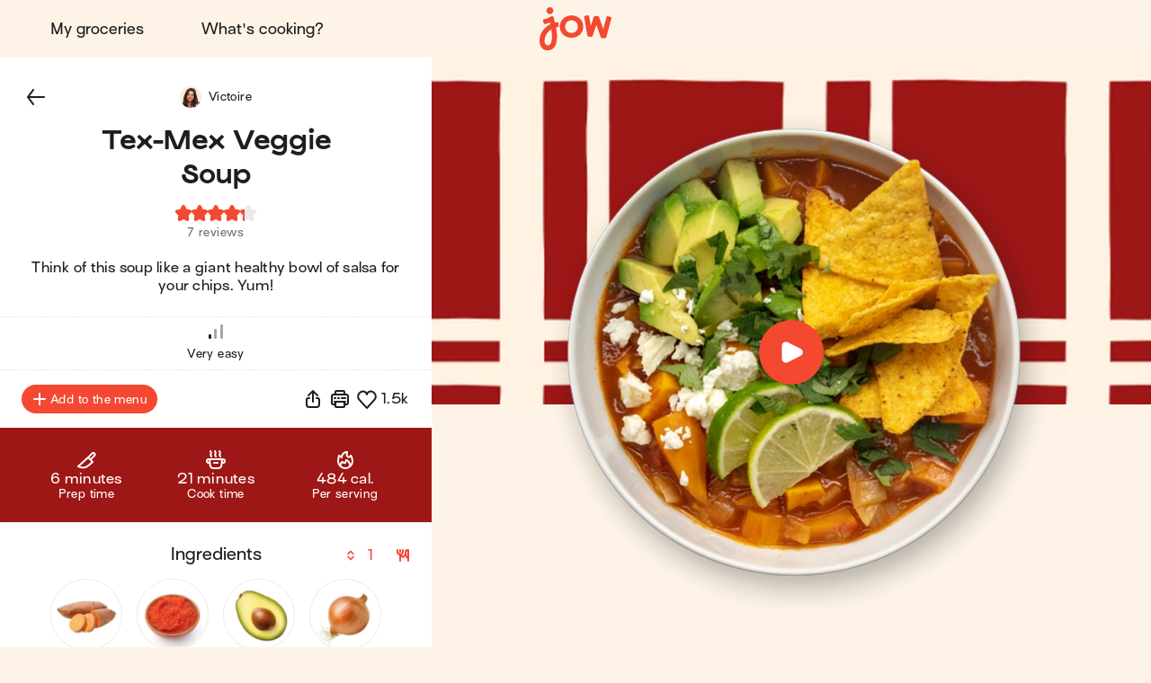

--- FILE ---
content_type: text/html; charset=utf-8
request_url: https://jow.com/recipes/tex-mex-veggie-soup-8lrzeqzr8sv8jvp60psh
body_size: 45024
content:
<!DOCTYPE html><html lang="en"><head><meta charSet="utf-8" data-next-head=""/><meta charSet="utf-8"/><meta name="viewport" content="width=device-width, initial-scale=1.0, maximum-scale=2.0, shrink-to-fit=no, viewport-fit=cover" data-next-head=""/><link rel="shortcut icon" href="/favicon.ico" data-next-head=""/><link rel="apple-touch-icon" href="/apple-touch-icon.png" data-next-head=""/><link rel="apple-touch-icon" sizes="180x180" href="/apple-touch-icon-retina.png" data-next-head=""/><meta property="og:site_name" content="Jow" data-next-head=""/><meta name="theme-color" content="#fdf4e7" data-next-head=""/><meta name="color-scheme" content="light dark" data-next-head=""/><meta name="theme-color" media="(prefers-color-scheme: light)" content="#fdf4e7" data-next-head=""/><meta name="theme-color" media="(prefers-color-scheme: dark)" content="#1e1e1e" data-next-head=""/><title data-next-head="">Jow - Recipe: Tex-Mex Veggie Soup</title><meta name="description" content="Tex-Mex Veggie Soup in 8 steps and in 26 minutes by Jow: sweet potato, crushed tomatoes, avocado, yellow onion, veggie broth, chili powder, lime, queso fresco, cilantro (fresh) and tortilla chips. Think of this soup like a giant healthy bowl of salsa for your chips. Yum!" data-next-head=""/><meta name="thumbnail" content="https://static.jow.fr/550x550/patterns/beet-01-202309.png_merge_recipes/ZI8haYZDkSniYQ.png.jpg" data-next-head=""/><meta name="author" content="Jow" data-next-head=""/><link rel="canonical" href="https://jow.com/recipes/tex-mex-veggie-soup-8lrzeqzr8sv8jvp60psh" data-next-head=""/><link rel="shortcut icon" href="/favicon.ico" data-next-head=""/><link rel="apple-touch-icon" href="/apple-touch-icon.png" data-next-head=""/><link rel="apple-touch-icon" sizes="180x180" href="/apple-touch-icon-retina.png" data-next-head=""/><meta property="og:site_name" content="Jow" data-next-head=""/><meta property="og:title" content="Jow - Recipe: Tex-Mex Veggie Soup" data-next-head=""/><meta property="og:description" content="Tex-Mex Veggie Soup in 8 steps and in 26 minutes by Jow: sweet potato, crushed tomatoes, avocado, yellow onion, veggie broth, chili powder, lime, queso fresco, cilantro (fresh) and tortilla chips. Think of this soup like a giant healthy bowl of salsa for your chips. Yum!" data-next-head=""/><meta property="og:type" content="website" data-next-head=""/><meta property="og:url" content="https://jow.com/recipes/tex-mex-veggie-soup-8lrzeqzr8sv8jvp60psh" data-next-head=""/><meta property="og:image" content="https://static.jow.fr/550x550/patterns/beet-01-202309.png_merge_recipes/ZI8haYZDkSniYQ.png.jpg" data-next-head=""/><meta property="og:image:alt" content="Jow - Recipe: Tex-Mex Veggie Soup" data-next-head=""/><meta property="og:image:type" content="image/jpeg" data-next-head=""/><meta property="og:locale" content="en" data-next-head=""/><meta property="og:video" content="https://static.jow.fr/recipes/iKGxiUnRKwxkiQ_high.mp4" data-next-head=""/><meta name="twitter:card" content="summary_large_image" data-next-head=""/><meta name="twitter:site" content="@Jow_us" data-next-head=""/><meta name="twitter:title" content="Jow - Recipe: Tex-Mex Veggie Soup" data-next-head=""/><meta name="twitter:description" content="Tex-Mex Veggie Soup in 8 steps and in 26 minutes by Jow: sweet potato, crushed tomatoes, avocado, yellow onion, veggie broth, chili powder, lime, queso fresco, cilantro (fresh) and tortilla chips. Think of this soup like a giant healthy bowl of salsa for your chips. Yum!" data-next-head=""/><meta property="twitter:image" content="https://static.jow.fr/550x550/patterns/beet-01-202309.png_merge_recipes/ZI8haYZDkSniYQ.png.jpg" data-next-head=""/><meta name="twitter:image:alt" content="Jow - Recipe: Tex-Mex Veggie Soup" data-next-head=""/><meta name="twitter:app:id:iphone" content="1301257625" data-next-head=""/><meta name="twitter:app:id:ipad" content="1301257625" data-next-head=""/><meta name="twitter:app:id:googleplay" content="com.wishop.dev.jow" data-next-head=""/><meta name="twitter:app:country" content="US" data-next-head=""/><link rel="alternate" hrefLang="fr" href="https://jow.com/fr/recipes/soupe-mexicaine-8lrzeqzr8sv8jvp60psh" data-next-head=""/><link rel="alternate" hrefLang="fr" media="print" href="https://jow.com/fr/recipes/soupe-mexicaine-8lrzeqzr8sv8jvp60psh/print" data-next-head=""/><link rel="alternate" hrefLang="en" href="https://jow.com/en/recipes/tex-mex-veggie-soup-8lrzeqzr8sv8jvp60psh" data-next-head=""/><link rel="alternate" hrefLang="en" media="print" href="https://jow.com/en/recipes/tex-mex-veggie-soup-8lrzeqzr8sv8jvp60psh/print" data-next-head=""/><link rel="alternate" hrefLang="x-default" href="https://jow.com/recipes/tex-mex-veggie-soup-8lrzeqzr8sv8jvp60psh" data-next-head=""/><link rel="alternate" href="android-app://com.wishop.dev.jow/jow/recipe?recipeId=6203fa802764424e273a8291" data-next-head=""/><link rel="manifest" href="/manifest.webmanifest" type="application/manifest+json"/><link href="/assets/fonts/Viksjow-Regular.otf" rel="preload" as="font" type="font/otf" crossorigin=""/><link href="/assets/fonts/Surt-Medium.otf" rel="preload" as="font" type="font/otf" crossorigin=""/><link href="/assets/fonts/Surt-Bold.otf" rel="preload" as="font" type="font/otf" crossorigin=""/><link href="https://assets.app.smart-tribune.com/jow/FAQ/faq.css" rel="preload" as="style" type="text/css"/><meta name="p:domain_verify" content="0f7dc8f8d5871d0c5f4ad83138d6a3ca"/><meta name="ir-site-verification-token" value="-1487732914"/><link rel="preload" href="/_next/static/css/06904522f7fd1ee1.css" as="style"/><script type="application/ld+json" data-next-head="">{"@context":"https://schema.org/","@type":"Recipe","aggregateRating":{"@type":"AggregateRating","ratingCount":"7","ratingValue":"4.3","worstRating":"0","bestRating":"5","reviewCount":"7"},"author":{"@type":"Organization","name":"Jow"},"cookTime":"PT21M","datePublished":"2022-02-09T17:31:44.736Z","description":"Think of this soup like a giant healthy bowl of salsa for your chips. Yum!","image":["https://static.jow.fr/550x550/patterns/beet-01-202309.png_merge_recipes/ZI8haYZDkSniYQ.png.jpg"],"keywords":"winter, hiver, automn, automne, automnal, sans-porc","name":"Tex-Mex Veggie Soup","nutrition":{"@type":"NutritionInformation","calories":"484  cal.","fatContent":"22 g","proteinContent":"8 g","carbohydrateContent":"44 g","fiberContent":"8 g"},"prepTime":"PT5M","recipeCategory":"Hot Soup","recipeCuisine":"Tex-Mex/Mexican","recipeIngredient":["1/2   Sweet potato","1/2 cup Crushed tomatoes","1/4   Avocado","1/4   Yellow onion","3/4 cup Veggie broth","1/2 tsp Chili powder","1/4   Lime","1/2 oz Queso fresco","1 tbsp Cilantro (fresh)","1.5 oz Tortilla chips"],"recipeInstructions":[{"@type":"HowToStep","text":"Peel & mince the onion.","image":"https://static.jow.fr/recipes/iKGxiUnRKwxkiQ_high.mp4#t=9.1","url":"https://jow.com/recipes/tex-mex-veggie-soup-8lrzeqzr8sv8jvp60psh#step1"},{"@type":"HowToStep","text":"Peel & dice the sweet potato.","image":"https://static.jow.fr/recipes/iKGxiUnRKwxkiQ_high.mp4#t=25","url":"https://jow.com/recipes/tex-mex-veggie-soup-8lrzeqzr8sv8jvp60psh#step2"},{"@type":"HowToStep","text":"Heat a drizzle of oil in a pot over medium heat. Add the sweet potatoes & onions. Cook, stirring for 2 min.","image":"https://static.jow.fr/recipes/iKGxiUnRKwxkiQ_high.mp4#t=39.9","url":"https://jow.com/recipes/tex-mex-veggie-soup-8lrzeqzr8sv8jvp60psh#step3"},{"@type":"HowToStep","text":"Add the crushed tomatoes, veggie stock & spices (optional). ","image":"https://static.jow.fr/recipes/iKGxiUnRKwxkiQ_high.mp4#t=52.4","url":"https://jow.com/recipes/tex-mex-veggie-soup-8lrzeqzr8sv8jvp60psh#step4"},{"@type":"HowToStep","text":"Reduce the heat to low, cover & simmer for 20 min.","image":"https://static.jow.fr/recipes/iKGxiUnRKwxkiQ_high.mp4#t=72","url":"https://jow.com/recipes/tex-mex-veggie-soup-8lrzeqzr8sv8jvp60psh#step5"},{"@type":"HowToStep","text":"Peel the avocado & remove the pit. Chop the avocado into chunks.","image":"https://static.jow.fr/recipes/iKGxiUnRKwxkiQ_high.mp4#t=75.7","url":"https://jow.com/recipes/tex-mex-veggie-soup-8lrzeqzr8sv8jvp60psh#step6"},{"@type":"HowToStep","text":"Serve the soup garnished with crumbled cheese, a squeeze of lime (optional), cilantro (optional) & avocado.","image":"https://static.jow.fr/recipes/iKGxiUnRKwxkiQ_high.mp4#t=82.9","url":"https://jow.com/recipes/tex-mex-veggie-soup-8lrzeqzr8sv8jvp60psh#step7"},{"@type":"HowToStep","text":"Add hot sauce if you like a kick. Dip in your chips & enjoy!","image":"https://static.jow.fr/recipes/iKGxiUnRKwxkiQ_high.mp4#t=93","url":"https://jow.com/recipes/tex-mex-veggie-soup-8lrzeqzr8sv8jvp60psh#step8"}],"recipeYield":["1","1 serving"],"totalTime":"PT26M","video":[{"@type":"VideoObject","name":"Tex-Mex Veggie Soup","description":"Think of this soup like a giant healthy bowl of salsa for your chips. Yum!","thumbnailUrl":["https://static.jow.fr/550x550/patterns/beet-01-202309.png_merge_recipes/ZI8haYZDkSniYQ.png.jpg"],"contentUrl":"https://static.jow.fr/recipes/iKGxiUnRKwxkiQ_high.mp4","uploadDate":"2022-02-09T17:31:44.736Z"}]}</script><script type="application/ld+json" data-next-head="">{"@context":"https://schema.org","@type":"WebPage","lastReviewed":"2022-02-09T17:31:44.736Z","relatedLink":["https://jow.com/recipes/minestrone-soup-8rxemaaj18gjgzf30mnn","https://jow.com/recipes/tomato-and-sausage-tortellini-soup-8lf3cytj8rcicvir10jv","https://jow.com/recipes/chicken-pappardelle-soup-8mox8n4cdpqu2sfx06cc","https://jow.com/recipes/spicy-chicken-and-rice-soup-8lfp4htz8rcicvir149c","https://jow.com/recipes/spicy-tomato-and-bean-soup-8liody23htxhctu119zj","https://jow.com/recipes/tomato-barley-soup-8m9qdqx14cyfdqij11u9"]}</script><script type="application/ld+json" data-next-head="">{"@context":"https://schema.org","@type":"ItemList","url":"https://jow.com/recipes/tex-mex-veggie-soup-8lrzeqzr8sv8jvp60psh","numberOfItems":"7","itemListElement":[{"@type":"ListItem","position":"1","url":"https://jow.com/recipes/tex-mex-veggie-soup-8lrzeqzr8sv8jvp60psh"},{"@type":"ListItem","position":"2","url":"https://jow.com/recipes/minestrone-soup-8rxemaaj18gjgzf30mnn"},{"@type":"ListItem","position":"3","url":"https://jow.com/recipes/tomato-and-sausage-tortellini-soup-8lf3cytj8rcicvir10jv"},{"@type":"ListItem","position":"4","url":"https://jow.com/recipes/chicken-pappardelle-soup-8mox8n4cdpqu2sfx06cc"},{"@type":"ListItem","position":"5","url":"https://jow.com/recipes/spicy-chicken-and-rice-soup-8lfp4htz8rcicvir149c"},{"@type":"ListItem","position":"6","url":"https://jow.com/recipes/spicy-tomato-and-bean-soup-8liody23htxhctu119zj"},{"@type":"ListItem","position":"7","url":"https://jow.com/recipes/tomato-barley-soup-8m9qdqx14cyfdqij11u9"}]}</script><link rel="preload" as="image" imageSrcSet="/_next/image?url=https%3A%2F%2Fstatic.jow.fr%2F880x880%2Frecipes%2FZI8haYZDkSniYQ.png&amp;w=16&amp;q=100 16w, /_next/image?url=https%3A%2F%2Fstatic.jow.fr%2F880x880%2Frecipes%2FZI8haYZDkSniYQ.png&amp;w=32&amp;q=100 32w, /_next/image?url=https%3A%2F%2Fstatic.jow.fr%2F880x880%2Frecipes%2FZI8haYZDkSniYQ.png&amp;w=48&amp;q=100 48w, /_next/image?url=https%3A%2F%2Fstatic.jow.fr%2F880x880%2Frecipes%2FZI8haYZDkSniYQ.png&amp;w=64&amp;q=100 64w, /_next/image?url=https%3A%2F%2Fstatic.jow.fr%2F880x880%2Frecipes%2FZI8haYZDkSniYQ.png&amp;w=96&amp;q=100 96w, /_next/image?url=https%3A%2F%2Fstatic.jow.fr%2F880x880%2Frecipes%2FZI8haYZDkSniYQ.png&amp;w=128&amp;q=100 128w, /_next/image?url=https%3A%2F%2Fstatic.jow.fr%2F880x880%2Frecipes%2FZI8haYZDkSniYQ.png&amp;w=256&amp;q=100 256w, /_next/image?url=https%3A%2F%2Fstatic.jow.fr%2F880x880%2Frecipes%2FZI8haYZDkSniYQ.png&amp;w=384&amp;q=100 384w, /_next/image?url=https%3A%2F%2Fstatic.jow.fr%2F880x880%2Frecipes%2FZI8haYZDkSniYQ.png&amp;w=480&amp;q=100 480w, /_next/image?url=https%3A%2F%2Fstatic.jow.fr%2F880x880%2Frecipes%2FZI8haYZDkSniYQ.png&amp;w=640&amp;q=100 640w, /_next/image?url=https%3A%2F%2Fstatic.jow.fr%2F880x880%2Frecipes%2FZI8haYZDkSniYQ.png&amp;w=768&amp;q=100 768w, /_next/image?url=https%3A%2F%2Fstatic.jow.fr%2F880x880%2Frecipes%2FZI8haYZDkSniYQ.png&amp;w=1024&amp;q=100 1024w, /_next/image?url=https%3A%2F%2Fstatic.jow.fr%2F880x880%2Frecipes%2FZI8haYZDkSniYQ.png&amp;w=1280&amp;q=100 1280w, /_next/image?url=https%3A%2F%2Fstatic.jow.fr%2F880x880%2Frecipes%2FZI8haYZDkSniYQ.png&amp;w=1560&amp;q=100 1560w, /_next/image?url=https%3A%2F%2Fstatic.jow.fr%2F880x880%2Frecipes%2FZI8haYZDkSniYQ.png&amp;w=1920&amp;q=100 1920w, /_next/image?url=https%3A%2F%2Fstatic.jow.fr%2F880x880%2Frecipes%2FZI8haYZDkSniYQ.png&amp;w=2560&amp;q=100 2560w" imageSizes="100vh" data-next-head=""/><link href="https://unpkg.com/leaflet@1.9.4/dist/leaflet.css" rel="stylesheet" as="style" type="text/css" integrity="sha256-p4NxAoJBhIIN+hmNHrzRCf9tD/miZyoHS5obTRR9BMY=" crossorigin=""/><link href="https://assets.app.smart-tribune.com/jow/FAQ/faq.css" rel="stylesheet"/><noscript><img height="1" width="1" style="display:none" alt="" src="https://www.facebook.com/tr?id=474326919709052&amp;ev=PageView&amp;noscript=1"/><img height="1" width="1" style="display:none" alt="" src="https://ct.pinterest.com/v3/?tid=2613625824501&amp;event=init&amp;noscript=1"/></noscript><link rel="stylesheet" href="/_next/static/css/06904522f7fd1ee1.css" data-n-g=""/><noscript data-n-css=""></noscript><script defer="" noModule="" src="/_next/static/chunks/polyfills-42372ed130431b0a.js"></script><script defer="" src="/_next/static/chunks/%40components/AppStoreBadge.26a6d010414112e8.js"></script><script defer="" src="/_next/static/chunks/%40components/Icon.a62776700f460942.js"></script><script src="/_next/static/chunks/webpack-85d935949200ac53.js" defer=""></script><script src="/_next/static/chunks/framework-a3ba85e6bb5e1061.js" defer=""></script><script src="/_next/static/chunks/main-51b15b6029a4a9bf.js" defer=""></script><script src="/_next/static/chunks/pages/_app-345023a134bdf787.js" defer=""></script><script src="/_next/static/chunks/4587-c60079094c685693.js" defer=""></script><script src="/_next/static/chunks/5294-46f5de8e373129b1.js" defer=""></script><script src="/_next/static/chunks/338-7635c757ad3e300c.js" defer=""></script><script src="/_next/static/chunks/643-b01f1ba2903ba1a5.js" defer=""></script><script src="/_next/static/chunks/8240-c2a0b815f678f010.js" defer=""></script><script src="/_next/static/chunks/2431-e36f11cdb3d38e6f.js" defer=""></script><script src="/_next/static/chunks/6398-ea5d3cc34bb74504.js" defer=""></script><script src="/_next/static/chunks/1311-a9ffa5b3759e4eb2.js" defer=""></script><script src="/_next/static/chunks/pages/recipes/%5BrecipeId%5D-e7ce914348db0fa1.js" defer=""></script><script src="/_next/static/5d9b0a4dc999244/_buildManifest.js" defer=""></script><script src="/_next/static/5d9b0a4dc999244/_ssgManifest.js" defer=""></script><style data-styled="" data-styled-version="6.3.8">.gjFfmA{background:none;border:0;cursor:pointer;display:block;height:2.1rem;padding:0;position:relative;width:3.2rem;user-select:none;-webkit-tap-highlight-color:rgba(255, 255, 255, 0);}/*!sc*/
.gjFfmA::before,.gjFfmA::after{background:var(--color-foreground-primary);border-radius:0.15rem;content:'';display:block;height:0.3rem;left:0;opacity:1;position:absolute;top:0;transform-origin:top left;transform:translateX(0) rotate(0);transition:opacity 0.1s ease-in,transform 0.2s ease-in;width:100%;}/*!sc*/
.gjFfmA::before{transform:none;}/*!sc*/
.gjFfmA::after{bottom:0;top:initial;transform-origin:bottom left;transform:none;}/*!sc*/
data-styled.g1[id="jow__sc-7f34e1cb-0"]{content:"gjFfmA,"}/*!sc*/
.glpqJx{background:var(--color-foreground-primary);border-radius:0.15rem;content:'';display:block;height:0.3rem;left:0;opacity:1;position:absolute;top:0;transform-origin:top left;transform:translateX(0) rotate(0);transition:opacity 0.1s ease-in,transform 0.2s ease-in;width:100%;margin-top:-0.15rem;top:50%;opacity:1;}/*!sc*/
data-styled.g2[id="jow__sc-7f34e1cb-1"]{content:"glpqJx,"}/*!sc*/
.dOwKqO{background:none;box-sizing:border-box;display:block;animation-name:dKTtel;animation-duration:1s;animation-iteration-count:infinite;animation-timing-function:linear;width:1.6rem;height:1.6rem;pointer-events:none;transform-origin:center;}/*!sc*/
.fgpAmy{background:none;box-sizing:border-box;display:block;animation-name:dKTtel;animation-duration:1s;animation-iteration-count:infinite;animation-timing-function:linear;width:3.6rem;height:3.6rem;pointer-events:none;transform-origin:center;}/*!sc*/
data-styled.g3[id="jow__sc-10f4e5e5-0"]{content:"dOwKqO,fgpAmy,"}/*!sc*/
.gVMcNJ{width:100%;height:50%;overflow:hidden;box-sizing:border-box;}/*!sc*/
data-styled.g4[id="jow__sc-10f4e5e5-1"]{content:"gVMcNJ,"}/*!sc*/
.iqNUpL{transform:rotate(180deg);}/*!sc*/
data-styled.g5[id="jow__sc-10f4e5e5-2"]{content:"iqNUpL,"}/*!sc*/
.fbnsjB{transform:rotate(45deg);border-radius:var(--radius-rounded-full);border:0.2rem solid var(--color-foreground-secondary);transition:border-color 0.2s ease-in-out;border-right:0.2rem solid rgba(255, 255, 255, 0);border-bottom:0.2rem solid rgba(255, 255, 255, 0);width:100%;height:200%;animation-name:jbwmZD;animation-duration:1s;animation-iteration-count:infinite;animation-direction:alternate;animation-timing-function:cubic-bezier(0.25,0.1,0.5,1);}/*!sc*/
.hsSCSK{transform:rotate(45deg);border-radius:var(--radius-rounded-full);border:0.2rem solid #ffffff;transition:border-color 0.2s ease-in-out;border-right:0.2rem solid rgba(255, 255, 255, 0);border-bottom:0.2rem solid rgba(255, 255, 255, 0);width:100%;height:200%;animation-name:jbwmZD;animation-duration:1s;animation-iteration-count:infinite;animation-direction:alternate;animation-timing-function:cubic-bezier(0.25,0.1,0.5,1);}/*!sc*/
data-styled.g6[id="jow__sc-10f4e5e5-3"]{content:"fbnsjB,hsSCSK,"}/*!sc*/
.fGBDmg{animation-name:bFLHdN;}/*!sc*/
data-styled.g7[id="jow__sc-10f4e5e5-4"]{content:"fGBDmg,"}/*!sc*/
.bkpIsg{display:block;}/*!sc*/
data-styled.g13[id="jow__sc-d1d7fdb0-0"]{content:"bkpIsg,"}/*!sc*/
.jRAwmf{background:none;border-radius:0;border:none;color:var(--color-foreground-primary);cursor:pointer;margin:0;padding:0;position:relative;-webkit-tap-highlight-color:rgba(255, 255, 255, 0);}/*!sc*/
data-styled.g14[id="jow__sc-bd1d0486-0"]{content:"jRAwmf,"}/*!sc*/
.hjKCQP{display:block;height:auto;width:auto;border-radius:0.4rem;}/*!sc*/
.hjKCQP.hjKCQP svg{width:auto;height:100%;display:block;}/*!sc*/
data-styled.g42[id="jow__sc-ad71a96a-0"]{content:"hjKCQP,"}/*!sc*/
.bDLCJn{display:block;height:100%;position:fixed;top:0;left:0;z-index:9;overflow-x:hidden;width:0;transition-delay:0.5s;transition-property:width;}/*!sc*/
data-styled.g43[id="jow__sc-a896974e-0"]{content:"bDLCJn,"}/*!sc*/
.jTpvQU{height:100%;width:100vw;position:relative;background:rgba(255, 255, 255, 0);transition-delay:0.2s;transition-duration:0.3s;transition-property:background;}/*!sc*/
data-styled.g44[id="jow__sc-a896974e-1"]{content:"jTpvQU,"}/*!sc*/
.jntzsU{position:absolute;left:1.6rem;top:2.5rem;z-index:1;opacity:0;transition-duration:0;transition-delay:0;transition-property:opacity;}/*!sc*/
data-styled.g45[id="jow__sc-a896974e-2"]{content:"jntzsU,"}/*!sc*/
.jCFoPz{height:100%;max-width:30rem;background-color:var(--color-background-primary);width:0;transition-duration:0.5s;transition-property:width;position:relative;}/*!sc*/
data-styled.g50[id="jow__sc-a896974e-7"]{content:"jCFoPz,"}/*!sc*/
.dhzrbQ{position:absolute;padding:3.8rem 3.2rem;overflow-x:hidden;width:100vw;max-width:30rem;right:0;height:100%;display:flex;flex-direction:column;align-items:center;justify-content:flex-start;}/*!sc*/
data-styled.g51[id="jow__sc-a896974e-8"]{content:"dhzrbQ,"}/*!sc*/
.geypNr{flex:1;}/*!sc*/
data-styled.g52[id="jow__sc-a896974e-9"]{content:"geypNr,"}/*!sc*/
.cQdjzl{display:block;margin-bottom:2.4rem;}/*!sc*/
data-styled.g53[id="jow__sc-a896974e-10"]{content:"cQdjzl,"}/*!sc*/
.dpOkxF{height:4.5rem;width:8.8rem;}/*!sc*/
data-styled.g54[id="jow__sc-a896974e-11"]{content:"dpOkxF,"}/*!sc*/
.hRPtcx{fill:var(--color-brand-primary);transition:fill 0.2s ease-in-out;}/*!sc*/
data-styled.g55[id="jow__sc-a896974e-12"]{content:"hRPtcx,"}/*!sc*/
.iUPwXw{align-items:center;display:flex;flex-flow:column nowrap;justify-content:flex-start;}/*!sc*/
data-styled.g56[id="jow__sc-a896974e-13"]{content:"iUPwXw,"}/*!sc*/
.dtiBUi{font:normal normal 400 normal 1.6rem/normal "Surt",sans-serif;letter-spacing:normal;text-transform:none;text-decoration:none;color:var(--color-foreground-primary);font-size:1.8rem;margin-bottom:1.6rem;text-decoration:none;padding:1.2rem 2.4rem;display:inline-block;text-align:center;transition:color 0.2s ease-in-out;}/*!sc*/
.dtiBUi.active{color:var(--color-brand-primary);}/*!sc*/
data-styled.g57[id="jow__sc-a896974e-14"]{content:"dtiBUi,"}/*!sc*/
.jjsPLx{font:normal normal 400 normal 1.6rem/normal "Surt",sans-serif;letter-spacing:normal;text-transform:none;text-decoration:none;color:var(--color-foreground-primary);text-decoration:none;padding:1.2rem 2.4rem;display:inline-block;text-align:center;margin:0 auto 1.6rem;}/*!sc*/
data-styled.g58[id="jow__sc-a896974e-15"]{content:"jjsPLx,"}/*!sc*/
.fMcTOg{height:0.1rem;background:none;border:0.1rem dashed var(--color-brand-yolk);margin-bottom:1.6rem;width:100%;}/*!sc*/
data-styled.g59[id="jow__sc-a896974e-16"]{content:"fMcTOg,"}/*!sc*/
.jxsTfg{padding-top:4.8rem;}/*!sc*/
data-styled.g68[id="jow__sc-a896974e-25"]{content:"jxsTfg,"}/*!sc*/
.hjlHcw{display:flex;flex-flow:row wrap;align-items:center;justify-content:center;padding-bottom:0.8rem;}/*!sc*/
data-styled.g69[id="jow__sc-a896974e-26"]{content:"hjlHcw,"}/*!sc*/
.RNYY{height:3rem;width:auto;margin:0 0.4rem 0.8rem;}/*!sc*/
data-styled.g70[id="jow__sc-a896974e-27"]{content:"RNYY,"}/*!sc*/
.bkdxtc{display:flex;flex-flow:row wrap;align-items:center;justify-content:center;}/*!sc*/
data-styled.g71[id="jow__sc-a896974e-28"]{content:"bkdxtc,"}/*!sc*/
.ODFCZ{text-decoration:none;padding:0 0.6rem;}/*!sc*/
data-styled.g72[id="jow__sc-a896974e-29"]{content:"ODFCZ,"}/*!sc*/
.fnNUkd{align-items:center;background-color:var(--color-background-primary);color:var(--color-foreground-primary);display:flex;flex-flow:row nowrap;height:7.2rem;justify-content:center;padding:0 1.6rem;transition:background-color 0.2s ease-in-out,color 0.2s ease-in-out,padding 0.2s ease-in-out,height 0.2s ease-in-out;width:100%;}/*!sc*/
@media (min-width:768px){.fnNUkd{padding:0 3.2rem;height:6.4rem;}}/*!sc*/
data-styled.g73[id="jow__sc-5577223e-0"]{content:"fnNUkd,"}/*!sc*/
.dHfmmT{flex:1;text-align:left;}/*!sc*/
data-styled.g74[id="jow__sc-5577223e-1"]{content:"dHfmmT,"}/*!sc*/
.atVmT{padding:0 1.6rem;}/*!sc*/
data-styled.g75[id="jow__sc-5577223e-2"]{content:"atVmT,"}/*!sc*/
.dyAcFi{height:3.9rem;width:6.4rem;}/*!sc*/
@media (min-width:768px){.dyAcFi{height:4.9rem;width:8rem;}}/*!sc*/
data-styled.g76[id="jow__sc-5577223e-3"]{content:"dyAcFi,"}/*!sc*/
.klFyZR{fill:var(--color-brand-primary);transition:fill 0.2s ease-in-out;}/*!sc*/
data-styled.g77[id="jow__sc-5577223e-4"]{content:"klFyZR,"}/*!sc*/
.jflwbJ{display:block;position:relative;padding:0.4rem;height:4.7rem;width:7.2rem;}/*!sc*/
@media (min-width:768px){.jflwbJ{height:5.7rem;width:8.8rem;}}/*!sc*/
@media (hover:hover) and (pointer:fine){.jflwbJ:hover .jow__sc-5577223e-4{fill:var(--color-brand-primary);}}/*!sc*/
data-styled.g78[id="jow__sc-5577223e-5"]{content:"jflwbJ,"}/*!sc*/
.eAOlZd{flex:1;text-align:right;}/*!sc*/
data-styled.g81[id="jow__sc-5577223e-8"]{content:"eAOlZd,"}/*!sc*/
.etMCQG{position:relative;display:block;}/*!sc*/
@media (min-width:768px){.etMCQG{display:none;}}/*!sc*/
data-styled.g82[id="jow__sc-5577223e-9"]{content:"etMCQG,"}/*!sc*/
.dgQTOs{display:none;}/*!sc*/
@media (min-width:768px){.dgQTOs{align-items:center;display:flex;flex-flow:row nowrap;justify-content:flex-start;}}/*!sc*/
data-styled.g84[id="jow__sc-5577223e-11"]{content:"dgQTOs,"}/*!sc*/
.earEqK{font:normal normal 400 normal 1.6rem/normal "Surt",sans-serif;letter-spacing:normal;text-transform:none;text-decoration:none;color:var(--color-foreground-primary);margin-right:1.6rem;text-decoration:none;padding:1.2rem 2.4rem;display:inline-block;text-align:center;transition:color 0.2s ease-in-out;border-radius:var(--radius-rounded-full);}/*!sc*/
.earEqK.active{color:var(--color-brand-primary);}/*!sc*/
@media (hover:hover) and (pointer:fine){.earEqK:hover{color:var(--color-brand-primary);}}/*!sc*/
data-styled.g85[id="jow__sc-5577223e-12"]{content:"earEqK,"}/*!sc*/
.bxKkHg{display:block;}/*!sc*/
@media (min-width:768px){.bxKkHg{display:none;}}/*!sc*/
data-styled.g107[id="jow__sc-5577223e-34"]{content:"bxKkHg,"}/*!sc*/
.fJdUUh{width:100%;height:100%;transition:padding-top 0.2s ease-in-out;--top-offset-header:0rem;--top-offset-app-banner:0rem;--top-offset-promo-banner:0rem;--top-offset-checkout-progression:0rem;--with-header:var(--top-offset-header);--with-app-banner:calc( var(--with-header) + var(--top-offset-app-banner) );--with-promo-banner:calc( var(--with-app-banner) + var(--top-offset-promo-banner) );--with-checkout-progression:calc( var(--with-promo-banner) + var(--top-offset-checkout-progression) );--top-offset:var(--with-checkout-progression,0);padding-top:var(--top-offset);}/*!sc*/
.fJdUUh.fJdUUh[data-layout-header='active']{--top-offset-header:7.2rem;}/*!sc*/
@media (min-width:768px){.fJdUUh.fJdUUh[data-layout-header='active']{--top-offset-header:6.4rem;}}/*!sc*/
.fJdUUh.fJdUUh[data-layout-app-banner='active']{--top-offset-app-banner:7.2rem;}/*!sc*/
@media (min-width:768px){.fJdUUh.fJdUUh[data-layout-app-banner='active']{--top-offset-app-banner:0rem;}}/*!sc*/
.fJdUUh.fJdUUh[data-layout-promo-banner='active']{--top-offset-promo-banner:3.6rem;}/*!sc*/
@media (min-width:768px){.fJdUUh.fJdUUh[data-layout-promo-banner='active']{--top-offset-promo-banner:3.6rem;}}/*!sc*/
.fJdUUh.fJdUUh[data-layout-checkout-progression='active']{--top-offset-checkout-progression:0.4rem;}/*!sc*/
@media (min-width:768px){.fJdUUh.fJdUUh[data-layout-checkout-progression='active']{--top-offset-checkout-progression:0.8rem;}}/*!sc*/
.fJdUUh [id][data-scroll-offset]{scroll-margin-top:var(--top-offset);}/*!sc*/
data-styled.g108[id="jow__sc-3149949e-0"]{content:"fJdUUh,"}/*!sc*/
.jFxJGK{position:fixed;z-index:5;top:0;left:0;right:0;width:100%;}/*!sc*/
data-styled.g109[id="jow__sc-3149949e-1"]{content:"jFxJGK,"}/*!sc*/
.dBgBav{width:100%;}/*!sc*/
data-styled.g110[id="jow__sc-3149949e-2"]{content:"dBgBav,"}/*!sc*/
.ftLpga{min-height:calc(100vh - var(--top-offset));}/*!sc*/
data-styled.g112[id="jow__sc-3149949e-4"]{content:"ftLpga,"}/*!sc*/
:root{--radius-rounded-full:9999px;}/*!sc*/
:root,[data-theme="light"]{--color-foreground-primary:#1e1e1e;--color-foreground-secondary:#6F6F6F;--color-foreground-tertiary:#E9E9E9;--color-background-primary:#fdf4e7;--color-background-secondary:#ffffff;--color-background-tertiary:#f4c890;--color-overlay:rgba(30, 30, 30, 0.4);--color-brand-primary:#f44831;--color-brand-cobalt:#0064d1;--color-brand-yolk:#ffc847;--color-brand-radish:#fcb2b0;--color-brand-powder:#c6eaf6;--color-brand-kale:#075526;--color-brand-beet:#9d1716;--color-default-white:#ffffff;--color-default-black:#1e1e1e;--color-state-focus-outline:#0064d1;--color-state-disabled-color:#6F6F6F;--color-state-disabled-background:#E9E9E9;--color-semantic-error:#f44831;--color-semantic-success:#00A840;--color-semantic-warning:#ffc847;--color-semantic-information:#0064d1;}/*!sc*/
[data-theme="dark"]{--color-foreground-primary:#ffffff;--color-foreground-secondary:#6d6d6d;--color-foreground-tertiary:#434343;--color-background-primary:#1e1e1e;--color-background-secondary:#2e2e2e;--color-background-tertiary:#787878;--color-overlay:rgba(30, 30, 30, 0.9);--color-brand-primary:#f44831;--color-brand-cobalt:#0064d1;--color-brand-yolk:#ffc847;--color-brand-radish:#fcb2b0;--color-brand-powder:#c6eaf6;--color-brand-kale:#075526;--color-brand-beet:#9d1716;--color-default-white:#1e1e1e;--color-default-black:#ffffff;--color-state-focus-outline:#ffffff;--color-state-disabled-color:#6d6d6d;--color-state-disabled-background:#434343;--color-semantic-error:#f44831;--color-semantic-success:#00A840;--color-semantic-warning:#ffc847;--color-semantic-information:#0064d1;}/*!sc*/
html,body,div,span,applet,object,iframe,h1,h2,h3,h4,h5,h6,p,blockquote,pre,a,abbr,acronym,address,big,cite,code,del,dfn,em,img,ins,kbd,q,s,samp,small,strike,strong,sub,sup,tt,var,b,u,i,center,dl,dt,dd,ol,ul,li,fieldset,form,label,legend,table,caption,tbody,tfoot,thead,tr,th,td,article,aside,canvas,details,embed,figure,figcaption,footer,header,hgroup,menu,nav,output,ruby,section,summary,time,mark,audio,video{margin:0;padding:0;border:0;font-size:100%;font:inherit;vertical-align:baseline;}/*!sc*/
article,aside,details,figcaption,figure,footer,header,hgroup,menu,nav,section,summary,main{display:block;}/*!sc*/
body{line-height:1;}/*!sc*/
ol,ul{list-style:none;}/*!sc*/
blockquote,q{quotes:none;}/*!sc*/
blockquote:before,blockquote:after,q:before,q:after{content:'';content:none;}/*!sc*/
table{border-collapse:collapse;border-spacing:0;}/*!sc*/
html,body{height:100%;}/*!sc*/
#__next{display:contents;}/*!sc*/
html{box-sizing:border-box;font-size:62.5%;font-family:sans-serif;overflow:initial;background:var(--color-background-primary);color:var(--color-foreground-primary);}/*!sc*/
@media print{html{background:none;}}/*!sc*/
body{font:normal normal 400 normal 1.5rem/2rem "Surt",sans-serif;letter-spacing:0.025rem;text-transform:none;text-decoration:none;transition:padding-top 0.5s ease-out;position:relative;}/*!sc*/
body.no-scroll{height:100vh;overflow-y:hidden;position:fixed;}/*!sc*/
img{width:100%;height:auto;}/*!sc*/
a{color:#f44831;}/*!sc*/
input:not([type]),input[type=text],input[type=number],input[type=tel],input[type=email],input[type=password],input[type=search],input[type=url],textarea{box-shadow:none;appearance:textfield;text-overflow:ellipsis;}/*!sc*/
*,*:before,*:after{box-sizing:inherit;font-family:'Surt',sans-serif;}/*!sc*/
*:focus{outline:none;}/*!sc*/
[data-js-focus-visible] *:focus:not([data-focus-visible-added]){outline:none;}/*!sc*/
[data-js-focus-visible] *[data-focus-visible-added]{outline-color:var(--color-state-focus-outline);outline-width:2px;outline-offset:2px;outline-style:solid;}/*!sc*/
[data-js-focus-visible] input:not([type])[data-focus-visible-added],[data-js-focus-visible] input[type="text"][data-focus-visible-added],[data-js-focus-visible] input[type="number"][data-focus-visible-added],[data-js-focus-visible] input[type="tel"][data-focus-visible-added],[data-js-focus-visible] input[type="email"][data-focus-visible-added],[data-js-focus-visible] input[type="password"][data-focus-visible-added],[data-js-focus-visible] input[type="search"][data-focus-visible-added],[data-js-focus-visible] input[type="date"][data-focus-visible-added],[data-js-focus-visible] input[type="url"][data-focus-visible-added],[data-js-focus-visible] textarea[data-focus-visible-added]{outline:none;}/*!sc*/
#controllerFrame{display:none!important;}/*!sc*/
data-styled.g113[id="sc-global-cAHMYp1"]{content:"sc-global-cAHMYp1,"}/*!sc*/
.EMQfB{--grid-gap:1.2rem;display:grid;gap:var(--grid-gap,1.6rem);align-items:stretch;justify-content:start;grid-auto-rows:1fr;width:100%;grid-template-columns:repeat(auto-fill, minmax(15.2rem, 1fr));grid-auto-columns:15.2rem;}/*!sc*/
@media (min-width:
768px
){.EMQfB{grid-template-columns:repeat(auto-fill, minmax(19.6rem, 1fr));grid-auto-columns:19.6rem;}}/*!sc*/
data-styled.g114[id="jow__sc-2b3a2b2f-0"]{content:"EMQfB,"}/*!sc*/
.kMKxUV{display:block;overflow:visible;position:relative;text-align:center;vertical-align:middle;fill:var(--color-foreground-primary);}/*!sc*/
.lfbjgs{display:block;overflow:visible;position:relative;text-align:center;vertical-align:middle;fill:#ffffff;}/*!sc*/
.hTqJTs{display:block;overflow:visible;position:relative;text-align:center;vertical-align:middle;fill:#f44831;}/*!sc*/
.kXkoWT{display:block;overflow:visible;position:relative;text-align:center;vertical-align:middle;fill:#0064d1;}/*!sc*/
.bGqcao{display:block;overflow:visible;position:relative;text-align:center;vertical-align:middle;fill:#1e1e1e;}/*!sc*/
.bdAlGr{display:block;overflow:visible;position:relative;text-align:center;vertical-align:middle;fill:var(--color-foreground-secondary);}/*!sc*/
data-styled.g115[id="jow__sc-c9bdc937-0"]{content:"kMKxUV,lfbjgs,hTqJTs,kXkoWT,bGqcao,bdAlGr,"}/*!sc*/
.dCVYxi{object-fit:contain;object-position:center center;}/*!sc*/
@supports (font:-apple-system-body) and (-webkit-appearance:none){.dCVYxi[loading='lazy']{clip-path:inset(0.6px);}}/*!sc*/
data-styled.g136[id="jow__sc-60c29e8d-0"]{content:"dCVYxi,"}/*!sc*/
.EzjbD{min-height:100%;padding-top:6rem;width:100%;position:relative;}/*!sc*/
@media (min-width:768px){.EzjbD{padding-top:8rem;}}/*!sc*/
data-styled.g138[id="jow__sc-b29b0866-0"]{content:"EzjbD,"}/*!sc*/
.hsnwtp{margin-top:-6rem;padding-top:100%;position:relative;width:100%;height:auto;flex-shrink:0;}/*!sc*/
@media (min-width:768px){.hsnwtp{margin-top:-8rem;}}/*!sc*/
data-styled.g139[id="jow__sc-b29b0866-1"]{content:"hsnwtp,"}/*!sc*/
.fUrcJi{width:100%;height:100%;position:absolute;inset:0;display:block;transition-property:opacity;transition-duration:0.2s;}/*!sc*/
data-styled.g140[id="jow__sc-b29b0866-2"]{content:"fUrcJi,"}/*!sc*/
.jCIicL{width:100%;height:100%;position:relative;display:block;}/*!sc*/
data-styled.g141[id="jow__sc-b29b0866-3"]{content:"jCIicL,"}/*!sc*/
.fBXtTO{position:absolute;top:0;left:0;width:100%;height:100%;opacity:1;transition:opacity 0.2s ease-in-out;transition:all 0.2s ease-out;filter:drop-shadow(0 0 0 rgba(30,30,30,0.6));}/*!sc*/
data-styled.g143[id="jow__sc-b29b0866-5"]{content:"fBXtTO,"}/*!sc*/
.vSOQL{font:normal normal 400 normal 1.5rem/2rem "Surt",sans-serif;letter-spacing:0.025rem;text-transform:none;text-decoration:none;color:var(--color-foreground-primary);width:100%;margin:0;transition:color 0.2s ease-in-out,text-decoration 0.2s ease-in-out;text-decoration:none;display:-webkit-box;overflow:hidden;-webkit-box-orient:vertical;-webkit-line-clamp:2;}/*!sc*/
@media (min-width:768px){.vSOQL{-webkit-line-clamp:3;}}/*!sc*/
data-styled.g144[id="jow__sc-b29b0866-6"]{content:"vSOQL,"}/*!sc*/
.kMJEdQ{display:flex;flex-flow:column nowrap;align-items:center;justify-content:flex-start;flex:1;color:var(--color-foreground-primary);padding:0.8rem 0.8rem 1.2rem;text-align:center;width:100%;}/*!sc*/
@media (min-width:768px){.kMJEdQ{padding:0.8rem 0.8rem 1.2rem;}}/*!sc*/
data-styled.g147[id="jow__sc-b29b0866-9"]{content:"kMJEdQ,"}/*!sc*/
.cHWVlu{margin:0;width:100%;position:relative;display:flex;flex-flow:column nowrap;flex-shrink:0;align-items:center;justify-content:center;min-height:100%;}/*!sc*/
data-styled.g148[id="jow__sc-b29b0866-10"]{content:"cHWVlu,"}/*!sc*/
.lhvEOU{display:block;width:100%;text-decoration:none;flex:1;}/*!sc*/
.lhvEOU.lhvEOU[data-focus-visible-added]{outline:0;}/*!sc*/
@media (hover:hover) and (pointer:fine){.lhvEOU:hover .jow__sc-b29b0866-6{color:#f44831;}}/*!sc*/
.lhvEOU.lhvEOU[data-focus-visible-added] .jow__sc-b29b0866-6{color:#f44831;}/*!sc*/
data-styled.g149[id="jow__sc-b29b0866-11"]{content:"lhvEOU,"}/*!sc*/
.cnQlET{background-color:var(--color-background-secondary);border-radius:1.6rem;border:0;display:flex;flex-flow:column nowrap;min-height:20rem;height:100%;width:100%;position:relative;}/*!sc*/
.cnQlET[role='button'][tabIndex='0']{cursor:pointer;}/*!sc*/
data-styled.g151[id="jow__sc-b29b0866-13"]{content:"cnQlET,"}/*!sc*/
.euYAXs{border-radius:var(--radius-rounded-full);height:2.4rem;display:flex;align-items:center;justify-content:center;max-width:100%;text-decoration:none;color:var(--color-foreground-primary);transition:color 0.2s ease-in-out;}/*!sc*/
@media (hover:hover) and (pointer:fine){.euYAXs[href]:hover{color:#0064d1;}}/*!sc*/
data-styled.g155[id="jow__sc-3a94cff1-0"]{content:"euYAXs,"}/*!sc*/
.cUrkCG{width:2.4rem;height:2.4rem;border-radius:var(--radius-rounded-full);overflow:hidden;box-sizing:border-box;background:#ffffff;position:relative;border:0;flex-shrink:0;}/*!sc*/
data-styled.g156[id="jow__sc-3a94cff1-1"]{content:"cUrkCG,"}/*!sc*/
.gTJBUl{width:100%;height:100%;object-fit:cover;object-position:center center;}/*!sc*/
data-styled.g157[id="jow__sc-3a94cff1-2"]{content:"gTJBUl,"}/*!sc*/
.bptzJQ{font:normal normal 400 normal 1.2rem/1 "Surt",sans-serif;letter-spacing:0.04rem;text-transform:none;text-decoration:none;margin-left:0.8rem;white-space:nowrap;overflow:hidden;text-overflow:ellipsis;}/*!sc*/
data-styled.g160[id="jow__sc-3a94cff1-5"]{content:"bptzJQ,"}/*!sc*/
.hAjSUZ{align-items:center;display:flex;flex-flow:row nowrap;justify-content:center;padding:0 0.8rem 1.2rem;}/*!sc*/
@media (min-width:768px){.hAjSUZ{justify-content:space-between;}}/*!sc*/
data-styled.g200[id="jow__sc-aa2e0efb-0"]{content:"hAjSUZ,"}/*!sc*/
.jlpsfX{display:none;}/*!sc*/
@media (min-width:768px){.jlpsfX{display:block;margin:0;padding-left:1.2rem;padding-right:1.2rem;font:normal normal 400 normal 1.2rem/3rem "Surt",sans-serif;letter-spacing:0.04rem;text-transform:none;text-decoration:none;box-sizing:border-box;border:0.1rem solid var(--color-foreground-tertiary);height:3.2rem;text-decoration:none;border-radius:var(--radius-rounded-full);transition:border-color 0.2s ease-in-out,color 0.2s ease-in-out,background-color 0.2s ease-in-out;background-color:var(--color-background-secondary);color:var(--color-foreground-primary);}@media (hover:hover) and (pointer:fine){.jlpsfX:hover{border-color:#f44831;background-color:#f44831;color:#ffffff;}}}/*!sc*/
data-styled.g201[id="jow__sc-aa2e0efb-1"]{content:"jlpsfX,"}/*!sc*/
.dpDUTP{background:none;border-radius:0;border:none;color:var(--color-foreground-primary);cursor:pointer;margin:0;padding:0;position:relative;-webkit-tap-highlight-color:rgba(255, 255, 255, 0);width:3.2rem;height:3.2rem;padding:0.4rem;border-radius:var(--radius-rounded-full);cursor:pointer;}/*!sc*/
data-styled.g202[id="jow__sc-aa2e0efb-2"]{content:"dpDUTP,"}/*!sc*/
.iCBzgR{width:2.4rem;height:2.4rem;}/*!sc*/
.iCBzgR *{transition:fill 0.2s ease-in-out;}/*!sc*/
@media (hover:hover) and (pointer:fine){.iCBzgR:hover *{fill:#f44831;}}/*!sc*/
data-styled.g203[id="jow__sc-aa2e0efb-3"]{content:"iCBzgR,"}/*!sc*/
.iPRNBk{display:inline-block;position:relative;}/*!sc*/
data-styled.g205[id="jow__sc-400f2eba-0"]{content:"iPRNBk,"}/*!sc*/
.fzbNUh{font:normal normal 400 normal 1.5rem/2.4rem "Surt",sans-serif;letter-spacing:0.025rem;text-transform:none;text-decoration:none;color:#f44831;border:none;border-bottom-color:transparent;border-radius:1.2rem;background:none;display:inline-block;padding:0 1.6rem 0 1.2rem;height:2.4rem;text-align:center;text-align-last:center;position:relative;cursor:pointer;user-select:none;appearance:none;opacity:1;}/*!sc*/
.fzbNUh:disabled{cursor:default;pointer-events:none;text-align:right;padding:0 2rem 0 0.4rem;color:var(--color-foreground-secondary);}/*!sc*/
data-styled.g206[id="jow__sc-400f2eba-1"]{content:"fzbNUh,"}/*!sc*/
.kZTyIb{position:absolute;left:0;top:0.6rem;width:1.2rem;height:1.2rem;pointer-events:none;}/*!sc*/
data-styled.g208[id="jow__sc-400f2eba-3"]{content:"kZTyIb,"}/*!sc*/
.kItmsV{position:absolute;right:0;top:0.4rem;width:1.6rem;height:1.6rem;pointer-events:none;}/*!sc*/
data-styled.g209[id="jow__sc-400f2eba-4"]{content:"kItmsV,"}/*!sc*/
.cvUIEc{position:relative;display:inline-block;width:4.4rem;height:2.2rem;cursor:pointer;}/*!sc*/
data-styled.g326[id="jow__sc-e09bc7ee-0"]{content:"cvUIEc,"}/*!sc*/
.leOpGa{position:absolute;cursor:pointer;inset:0;background-color:var(--color-foreground-secondary);transition:background-color 0.2s ease-out;border-radius:2.2rem;}/*!sc*/
.leOpGa::before{position:absolute;content:'';height:1.8rem;width:1.8rem;left:0.2rem;bottom:0.2rem;background-color:var(--color-background-secondary);transition:0.4s;border-radius:var(--radius-rounded-full);}/*!sc*/
data-styled.g327[id="jow__sc-e09bc7ee-1"]{content:"leOpGa,"}/*!sc*/
.fhWSdc{opacity:0;width:0;height:0;cursor:pointer;}/*!sc*/
.fhWSdc:disabled{cursor:not-allowed;}/*!sc*/
.fhWSdc:checked+.jow__sc-e09bc7ee-1{background-color:#f44831;}/*!sc*/
.fhWSdc:checked+.jow__sc-e09bc7ee-1:before{transform:translateX(2.2rem);}/*!sc*/
.fhWSdc.fhWSdc[data-focus-visible-added]+.jow__sc-e09bc7ee-1{outline-color:var(--color-state-focus-outline);outline-width:2px;outline-offset:2px;outline-style:solid;}/*!sc*/
data-styled.g328[id="jow__sc-e09bc7ee-2"]{content:"fhWSdc,"}/*!sc*/
.fXrHJZ{display:flex;flex-flow:row nowrap;justify-content:center;align-items:center;gap:2.4rem;padding:0 1.6rem 1.6rem;}/*!sc*/
data-styled.g329[id="jow__sc-77487fc8-0"]{content:"fXrHJZ,"}/*!sc*/
.hUmAxb{background-color:var(--color-background-primary);border-radius:var(--radius-rounded-full);display:inline-flex;justify-content:center;align-items:center;padding-left:0.8rem;padding-right:0.8rem;height:3.6rem;}/*!sc*/
data-styled.g330[id="jow__sc-77487fc8-1"]{content:"hUmAxb,"}/*!sc*/
.djDdQa{font:normal normal 400 normal 1.2rem/1.8rem "Surt",sans-serif;letter-spacing:0.04rem;text-transform:none;text-decoration:none;color:var(--color-foreground-primary);display:inline-block;padding-right:0.8rem;}/*!sc*/
data-styled.g331[id="jow__sc-77487fc8-2"]{content:"djDdQa,"}/*!sc*/
.bXNywJ{background-color:#9d1716;padding:2.4rem;}/*!sc*/
data-styled.g334[id="jow__sc-c75db697-0"]{content:"bXNywJ,"}/*!sc*/
.zMDxR{display:flex;flex-flow:row wrap;justify-content:space-between;}/*!sc*/
data-styled.g335[id="jow__sc-c75db697-1"]{content:"zMDxR,"}/*!sc*/
.gIbqVV{flex:1;display:block;text-decoration:none;}/*!sc*/
data-styled.g336[id="jow__sc-c75db697-2"]{content:"gIbqVV,"}/*!sc*/
.exfQXL{width:2.4rem;height:2.4rem;display:inline-block;}/*!sc*/
data-styled.g337[id="jow__sc-c75db697-3"]{content:"exfQXL,"}/*!sc*/
.jmzJqZ{text-align:center;color:#ffffff;display:flex;align-items:center;justify-content:center;flex-direction:column;gap:1.2rem;}/*!sc*/
data-styled.g338[id="jow__sc-c75db697-4"]{content:"jmzJqZ,"}/*!sc*/
.eIfoHL{display:flex;align-items:center;justify-content:center;flex-direction:column;gap:0.2rem;}/*!sc*/
data-styled.g339[id="jow__sc-c75db697-5"]{content:"eIfoHL,"}/*!sc*/
.djKPNr{font:normal normal 500 normal 1.5rem/normal "Surt",sans-serif;letter-spacing:0.025rem;text-transform:none;text-decoration:none;display:inline-block;}/*!sc*/
data-styled.g340[id="jow__sc-c75db697-6"]{content:"djKPNr,"}/*!sc*/
.fsXlgr{font:normal normal 400 normal 1.2rem/normal "Surt",sans-serif;letter-spacing:0.04rem;text-transform:none;text-decoration:none;display:inline-block;}/*!sc*/
data-styled.g341[id="jow__sc-c75db697-7"]{content:"fsXlgr,"}/*!sc*/
.nFyHZ{padding:0;border-radius:var(--radius-rounded-full);display:inline-flex;flex-flow:column nowrap;align-items:center;justify-content:center;background-color:rgba(255, 255, 255, 0);color:var(--color-foreground-primary);cursor:auto;}/*!sc*/
@media (min-width:768px){.nFyHZ{padding:0;}}/*!sc*/
data-styled.g343[id="jow__sc-ff1d1df1-0"]{content:"nFyHZ,"}/*!sc*/
.kagGNt{font:normal normal 400 normal 1.2rem/1.8rem "Surt",sans-serif;letter-spacing:0.04rem;text-transform:none;text-decoration:none;padding:0.8rem 0 0 0;color:var(--color-foreground-primary);user-select:none;order:1;}/*!sc*/
data-styled.g344[id="jow__sc-ff1d1df1-1"]{content:"kagGNt,"}/*!sc*/
.eViaHK{width:1.6rem;height:1.6rem;display:flex;flex-direction:row;justify-content:space-between;align-items:baseline;order:0;}/*!sc*/
data-styled.g345[id="jow__sc-ff1d1df1-2"]{content:"eViaHK,"}/*!sc*/
.dWQDSL{width:0.3rem;border-radius:var(--radius-rounded-full);background-color:var(--color-foreground-primary);opacity:1;}/*!sc*/
.dWQDSL:first-child{height:33%;}/*!sc*/
.dWQDSL:nth-child(2){height:66%;}/*!sc*/
.dWQDSL:nth-child(3){height:100%;}/*!sc*/
.ia-DKzQ{width:0.3rem;border-radius:var(--radius-rounded-full);background-color:var(--color-foreground-primary);opacity:0.4;}/*!sc*/
.ia-DKzQ:first-child{height:33%;}/*!sc*/
.ia-DKzQ:nth-child(2){height:66%;}/*!sc*/
.ia-DKzQ:nth-child(3){height:100%;}/*!sc*/
data-styled.g346[id="jow__sc-ff1d1df1-3"]{content:"dWQDSL,ia-DKzQ,"}/*!sc*/
.ktFDtD{display:flex;flex-flow:row nowrap;border-top:0.1rem dashed var(--color-foreground-tertiary);align-items:center;width:100%;}/*!sc*/
data-styled.g347[id="jow__sc-e0d664c7-0"]{content:"ktFDtD,"}/*!sc*/
.dMoLxT{border-right:0.1rem dashed var(--color-foreground-tertiary);flex-grow:1;align-self:stretch;display:flex;flex-direction:column;justify-content:center;align-items:center;padding:0.8rem;}/*!sc*/
.dMoLxT:last-child{border-right:0;}/*!sc*/
data-styled.g348[id="jow__sc-e0d664c7-1"]{content:"dMoLxT,"}/*!sc*/
.iTuBak{width:8rem;text-align:center;position:relative;cursor:default;display:block;}/*!sc*/
.xHCpQ{width:4rem;text-align:center;position:relative;cursor:default;display:block;}/*!sc*/
data-styled.g350[id="jow__sc-6278ac3f-0"]{content:"iTuBak,xHCpQ,"}/*!sc*/
.kcjKek{position:relative;background:none;height:auto;width:100%;margin-bottom:0.8rem;display:block;}/*!sc*/
.iQOkCM{position:relative;background:none;height:auto;width:100%;margin-bottom:0;display:block;}/*!sc*/
data-styled.g351[id="jow__sc-6278ac3f-1"]{content:"kcjKek,iQOkCM,"}/*!sc*/
.iCIAob{position:relative;border-radius:var(--radius-rounded-full);overflow:hidden;background:#ffffff;width:8rem;height:8rem;box-sizing:border-box;border:solid 0.1rem var(--color-foreground-tertiary);margin:0 auto;}/*!sc*/
.jaXQhT{position:relative;border-radius:var(--radius-rounded-full);overflow:hidden;background:#ffffff;width:4rem;height:4rem;box-sizing:border-box;border:solid 0.1rem var(--color-foreground-tertiary);margin:0 auto;}/*!sc*/
data-styled.g352[id="jow__sc-6278ac3f-2"]{content:"iCIAob,jaXQhT,"}/*!sc*/
.hRFHdi{flex:1;display:flex;flex-direction:column;justify-content:center;align-items:center;text-align:center;padding-left:0;}/*!sc*/
data-styled.g355[id="jow__sc-6278ac3f-5"]{content:"hRFHdi,"}/*!sc*/
.eIwbkW{width:100%;font:normal normal 400 normal 1.2rem/1.8rem "Surt",sans-serif;letter-spacing:0.04rem;text-transform:none;text-decoration:none;display:block;white-space:nowrap;text-transform:lowercase;text-overflow:ellipsis;color:var(--color-foreground-primary);padding-bottom:0;}/*!sc*/
data-styled.g356[id="jow__sc-6278ac3f-6"]{content:"eIwbkW,"}/*!sc*/
.edWyGm{width:100%;font:normal normal 400 normal 1.2rem/1.8rem "Surt",sans-serif;letter-spacing:0.04rem;text-transform:none;text-decoration:none;hyphens:auto;color:var(--color-foreground-primary);}/*!sc*/
.edWyGm::first-letter{text-transform:uppercase;}/*!sc*/
data-styled.g357[id="jow__sc-6278ac3f-7"]{content:"edWyGm,"}/*!sc*/
.bhnVZk{font:normal normal 400 normal 1.2rem/1.8rem "Surt",sans-serif;letter-spacing:0.04rem;text-transform:capitalize;text-decoration:none;font-size:1.2rem;display:inline-block;background:#0064d1;color:#ffffff;border:0;border-radius:var(--radius-rounded-full);padding:0.4rem 0.8rem;position:absolute;bottom:-0.4rem;left:50%;transform:translateX(-50%);}/*!sc*/
data-styled.g358[id="jow__sc-6278ac3f-8"]{content:"bhnVZk,"}/*!sc*/
.JZVQg{padding:0;margin:0 auto;max-width:27rem;}/*!sc*/
@media (min-width:420px){.JZVQg{max-width:none;}}/*!sc*/
data-styled.g359[id="jow__sc-757c9517-0"]{content:"JZVQg,"}/*!sc*/
.fnPOSV{display:block;text-decoration:none;cursor:default;}/*!sc*/
data-styled.g361[id="jow__sc-757c9517-2"]{content:"fnPOSV,"}/*!sc*/
.beGdfN{display:flex;flex-wrap:wrap;align-items:flex-start;justify-content:center;margin:-0.8rem;}/*!sc*/
.beGdfN>.jow__sc-757c9517-2,.beGdfN>.jow__sc-757c9517-1{margin:0.8rem;}/*!sc*/
data-styled.g362[id="jow__sc-757c9517-3"]{content:"beGdfN,"}/*!sc*/
.hYsNgj{padding-top:3.6rem;position:relative;}/*!sc*/
.hYsNgj::before{content:'';position:absolute;border-bottom:0.1rem dashed var(--color-foreground-tertiary);height:0.1rem;width:100%;top:1.8rem;left:0;}/*!sc*/
data-styled.g363[id="jow__sc-757c9517-4"]{content:"hYsNgj,"}/*!sc*/
.kcMNgc{text-align:center;padding-bottom:0.8rem;}/*!sc*/
data-styled.g364[id="jow__sc-757c9517-5"]{content:"kcMNgc,"}/*!sc*/
.jyWAAI{display:flex;align-items:center;justify-content:center;cursor:help;}/*!sc*/
data-styled.g365[id="jow__sc-757c9517-6"]{content:"jyWAAI,"}/*!sc*/
.foyZmI{font:normal normal 400 normal 1.2rem/1.8rem "Surt",sans-serif;letter-spacing:0.04rem;text-transform:none;text-decoration:none;}/*!sc*/
data-styled.g366[id="jow__sc-757c9517-7"]{content:"foyZmI,"}/*!sc*/
.RAgha{color:var(--color-foreground-primary);}/*!sc*/
data-styled.g367[id="jow__sc-757c9517-8"]{content:"RAgha,"}/*!sc*/
.kRiJUt{color:var(--color-foreground-secondary);}/*!sc*/
data-styled.g368[id="jow__sc-757c9517-9"]{content:"kRiJUt,"}/*!sc*/
.jSCiiN{margin-left:0.4rem;width:1.6rem;height:1.6rem;}/*!sc*/
data-styled.g369[id="jow__sc-757c9517-10"]{content:"jSCiiN,"}/*!sc*/
.jFJkGx{display:flex;flex-flow:row nowrap;padding-bottom:1.6rem;width:100%;}/*!sc*/
.jFJkGx:last-child{padding-bottom:0;}/*!sc*/
data-styled.g370[id="jow__sc-cfae3bb2-0"]{content:"jFJkGx,"}/*!sc*/
.bAWHHW{min-width:4rem;margin-right:1.6rem;position:relative;min-height:4rem;}/*!sc*/
.dPVhhq{min-width:4rem;margin-right:1.6rem;position:relative;min-height:6.4rem;}/*!sc*/
.dPViIg{min-width:4rem;margin-right:1.6rem;position:relative;min-height:8.8rem;}/*!sc*/
.brqCuS{min-width:4rem;margin-right:1.6rem;position:relative;min-height:11.2rem;}/*!sc*/
data-styled.g371[id="jow__sc-cfae3bb2-1"]{content:"bAWHHW,dPVhhq,dPViIg,brqCuS,"}/*!sc*/
.kSxuce{margin-bottom:-1.2rem;width:4rem;height:4rem;}/*!sc*/
.kSxuce:last-child{margin-bottom:0;}/*!sc*/
data-styled.g372[id="jow__sc-cfae3bb2-2"]{content:"kSxuce,"}/*!sc*/
.jPWYvk{flex:1;}/*!sc*/
data-styled.g373[id="jow__sc-cfae3bb2-3"]{content:"jPWYvk,"}/*!sc*/
.dAXJIM{font:normal normal 400 normal 1.2rem/1.8rem "Surt",sans-serif;letter-spacing:0.04rem;text-transform:none;text-decoration:none;color:var(--color-foreground-secondary);text-align:left;}/*!sc*/
data-styled.g374[id="jow__sc-cfae3bb2-4"]{content:"dAXJIM,"}/*!sc*/
.gOfTkt{color:var(--color-foreground-primary);text-align:left;white-space:pre-wrap;}/*!sc*/
data-styled.g375[id="jow__sc-cfae3bb2-5"]{content:"gOfTkt,"}/*!sc*/
.kuJOnW{display:inline-flex;gap:0.2rem;flex-flow:row nowrap;align-items:center;justify-content:center;}/*!sc*/
data-styled.g376[id="jow__sc-1285bd36-0"]{content:"kuJOnW,"}/*!sc*/
.iUOLBK{display:inline-block;}/*!sc*/
data-styled.g377[id="jow__sc-1285bd36-1"]{content:"iUOLBK,"}/*!sc*/
.gDFSUP{padding:0.4rem;width:3.2rem;height:3.2rem;border-radius:var(--radius-rounded-full);cursor:pointer;background-color:rgba(255, 255, 255, 0);transition:background-color 0.2s ease-in-out;display:inline-flex;align-items:center;justify-content:center;}/*!sc*/
@media (hover:hover) and (pointer:fine){.gDFSUP:hover{background-color:var(--color-foreground-tertiary);}}/*!sc*/
data-styled.g378[id="jow__sc-217ac583-0"]{content:"gDFSUP,"}/*!sc*/
.bAKlcc{width:2.4rem;height:2.4rem;}/*!sc*/
.bAKlcc *{transition:fill 0.2s ease-in-out;fill:var(--color-foreground-primary);}/*!sc*/
data-styled.g379[id="jow__sc-217ac583-1"]{content:"bAKlcc,"}/*!sc*/
.ezCbaa{display:flex;align-items:flex-start;justify-content:flex-start;flex-flow:column nowrap;padding:2.4rem;position:relative;transition:padding-top 0.2s ease-out;padding-top:0;}/*!sc*/
@media (min-width:768px){.ezCbaa{padding:2.4rem;}}/*!sc*/
data-styled.g380[id="jow__sc-b217c78a-0"]{content:"ezCbaa,"}/*!sc*/
.jKGVFv{margin:0 0.8rem 0 0;position:absolute;left:2.4rem;top:0.4rem;}/*!sc*/
@media (min-width:768px){.jKGVFv{top:2.8rem;}}/*!sc*/
data-styled.g381[id="jow__sc-b217c78a-1"]{content:"jKGVFv,"}/*!sc*/
.qxdHv{font:normal normal 400 normal 3rem/3.8rem "Viksjow",sans-serif;letter-spacing:-0.1rem;text-transform:none;text-decoration:none;flex:1;text-align:center;margin-bottom:1.6rem;padding:0 4.8rem;order:2;width:100%;}/*!sc*/
data-styled.g382[id="jow__sc-b217c78a-2"]{content:"qxdHv,"}/*!sc*/
.fFCEva{display:flex;justify-content:center;flex-direction:column;width:100%;order:3;text-decoration:none;}/*!sc*/
data-styled.g387[id="jow__sc-b217c78a-7"]{content:"fFCEva,"}/*!sc*/
.cFNbKg{display:flex;justify-content:center;width:100%;}/*!sc*/
data-styled.g388[id="jow__sc-b217c78a-8"]{content:"cFNbKg,"}/*!sc*/
.hFFgkI{font:normal normal 400 normal 1.2rem/1.8rem "Surt",sans-serif;letter-spacing:0.04rem;text-transform:none;text-decoration:none;display:block;text-align:center;margin:0.4rem auto;color:var(--color-foreground-secondary);}/*!sc*/
data-styled.g389[id="jow__sc-b217c78a-9"]{content:"hFFgkI,"}/*!sc*/
.gxAsJF{text-align:center;order:4;width:100%;padding-top:1.6rem;}/*!sc*/
data-styled.g391[id="jow__sc-b217c78a-11"]{content:"gxAsJF,"}/*!sc*/
.doAlzQ{order:1;width:100%;padding:0.8rem 4.8rem 1.6rem;height:4.8rem;display:flex;align-items:center;justify-content:center;}/*!sc*/
data-styled.g392[id="jow__sc-b217c78a-12"]{content:"doAlzQ,"}/*!sc*/
.mtjIl{background:var(--color-background-primary);padding-bottom:2.4rem;}/*!sc*/
data-styled.g395[id="jow__sc-c2983bdf-0"]{content:"mtjIl,"}/*!sc*/
.cQtKDl{flex:1;}/*!sc*/
data-styled.g396[id="jow__sc-c2983bdf-1"]{content:"cQtKDl,"}/*!sc*/
.hZlzBk{font:normal normal 400 normal 1.8rem/2.2rem "Surt",sans-serif;letter-spacing:normal;text-transform:none;text-decoration:none;text-align:left;color:var(--color-foreground-primary);transition:color 0.2s ease-in-out;}/*!sc*/
data-styled.g398[id="jow__sc-c2983bdf-3"]{content:"hZlzBk,"}/*!sc*/
.bxGLbd{font:normal normal 400 normal 1.2rem/1.8rem "Surt",sans-serif;letter-spacing:0.04rem;text-transform:none;text-decoration:none;text-align:left;padding-top:0.4rem;color:var(--color-foreground-secondary);transition:color 0.2s ease-in-out;}/*!sc*/
data-styled.g399[id="jow__sc-c2983bdf-4"]{content:"bxGLbd,"}/*!sc*/
.jiToTn{transform:scaleY(1);transform-origin:center;fill:var(--color-foreground-primary);transition:transform 0.2s ease-out,fill 0.2s ease-out;}/*!sc*/
data-styled.g400[id="jow__sc-c2983bdf-5"]{content:"jiToTn,"}/*!sc*/
.PbmWN{background:none;border-radius:0;border:none;color:var(--color-foreground-primary);cursor:pointer;margin:0;padding:0;position:relative;-webkit-tap-highlight-color:rgba(255, 255, 255, 0);padding:0.8rem;border-radius:0.4rem;display:inline-flex;align-items:center;justify-content:center;flex-shrink:0;}/*!sc*/
data-styled.g401[id="jow__sc-c2983bdf-6"]{content:"PbmWN,"}/*!sc*/
.ejcGPT{display:flex;flex-flow:row nowrap;align-items:center;justify-content:center;padding:2.4rem 2.4rem 0;user-select:none;cursor:pointer;}/*!sc*/
@media (hover:hover) and (pointer:fine){.ejcGPT:hover .jow__sc-c2983bdf-3{color:#0064d1;}}/*!sc*/
@media (hover:hover) and (pointer:fine){.ejcGPT:hover .jow__sc-c2983bdf-4{color:#0064d1;}}/*!sc*/
@media (hover:hover) and (pointer:fine){.ejcGPT:hover .jow__sc-c2983bdf-5{fill:#0064d1;}}/*!sc*/
data-styled.g402[id="jow__sc-c2983bdf-7"]{content:"ejcGPT,"}/*!sc*/
.jZKoon{max-height:0;overflow:hidden;height:auto;width:100%;transition:max-height 0.2s ease-out;}/*!sc*/
data-styled.g403[id="jow__sc-c2983bdf-8"]{content:"jZKoon,"}/*!sc*/
.hvCMCd{width:100%;}/*!sc*/
data-styled.g404[id="jow__sc-c2983bdf-9"]{content:"hvCMCd,"}/*!sc*/
.eBhBEB{width:100%;}/*!sc*/
data-styled.g405[id="jow__sc-bb4874e0-0"]{content:"eBhBEB,"}/*!sc*/
.hEGzWV{border:0;width:100%;}/*!sc*/
data-styled.g406[id="jow__sc-bb4874e0-1"]{content:"hEGzWV,"}/*!sc*/
.ekZiDv{padding:0;text-align:left;border:0;}/*!sc*/
.ekZiDv:last-child{text-align:right;font-weight:bold;}/*!sc*/
data-styled.g407[id="jow__sc-bb4874e0-2"]{content:"ekZiDv,"}/*!sc*/
.cjkwWd{border-bottom:0.1rem dashed var(--color-foreground-secondary);}/*!sc*/
.cjkwWd:last-child{border-bottom:0;}/*!sc*/
.cjkwWd .jow__sc-bb4874e0-2{padding:1.6rem 0;}/*!sc*/
.cjkwWd:first-child .jow__sc-bb4874e0-2{padding-top:0;}/*!sc*/
.cjkwWd:last-child .jow__sc-bb4874e0-2{padding-bottom:0;}/*!sc*/
data-styled.g408[id="jow__sc-bb4874e0-3"]{content:"cjkwWd,"}/*!sc*/
.itpKGM{font:normal normal 400 normal 1.2rem/1.8rem "Surt",sans-serif;letter-spacing:0.04rem;text-transform:none;text-decoration:none;color:var(--color-foreground-secondary);padding-top:1.6rem;}/*!sc*/
data-styled.g409[id="jow__sc-bb4874e0-4"]{content:"itpKGM,"}/*!sc*/
.esEECo{font:normal normal 400 normal 1.2rem/1.8rem "Surt",sans-serif;letter-spacing:0.04rem;text-transform:lowercase;text-decoration:none;color:var(--color-foreground-secondary);padding-top:0.8rem;}/*!sc*/
.esEECo::first-letter{text-transform:capitalize;}/*!sc*/
.esEECo em{font-style:italic;text-transform:none;}/*!sc*/
data-styled.g410[id="jow__sc-bb4874e0-5"]{content:"esEECo,"}/*!sc*/
.ktstZh{padding:1.6rem 2.4rem 0;}/*!sc*/
data-styled.g411[id="jow__sc-b72a79a1-0"]{content:"ktstZh,"}/*!sc*/
.eSxqAo{width:100%;height:100%;}/*!sc*/
data-styled.g412[id="jow__sc-e86027b9-0"]{content:"eSxqAo,"}/*!sc*/
.bqMygb{width:100%;padding-top:100%;background-color:#fdf4e7;position:relative;}/*!sc*/
@media (min-width:768px){.bqMygb{height:100%;padding-top:0;}}/*!sc*/
data-styled.g413[id="jow__sc-e86027b9-1"]{content:"bqMygb,"}/*!sc*/
.jtbJqt{position:absolute;top:0;left:0;right:0;width:100%;height:65%;z-index:1;background-color:#9d1716;}/*!sc*/
@media (min-width:768px){.jtbJqt{height:calc(100% - 27rem);}}/*!sc*/
data-styled.g414[id="jow__sc-e86027b9-2"]{content:"jtbJqt,"}/*!sc*/
.bShUVT{position:relative;width:100%;height:100%;}/*!sc*/
data-styled.g415[id="jow__sc-e86027b9-3"]{content:"bShUVT,"}/*!sc*/
.jQpSoU{position:absolute;top:0;left:0;right:0;width:100%;height:100%;z-index:2;}/*!sc*/
data-styled.g416[id="jow__sc-e86027b9-4"]{content:"jQpSoU,"}/*!sc*/
.ioaUKL{height:100%;position:relative;width:auto;display:block;margin:0 auto;}/*!sc*/
.ioaUKL img{background-repeat:no-repeat;transition:all 0.2s ease-out;filter:drop-shadow(0 0 0 rgba(30,30,30,0.6));}/*!sc*/
@media (min-width:640px){.ioaUKL img{transition:all 0.2s ease-out;filter:drop-shadow(0 0 0 rgba(30,30,30,0.6));}}/*!sc*/
@media (min-width:768px){.ioaUKL img{transition:all 0.2s ease-out;filter:drop-shadow(0 0 0 rgba(30,30,30,0.6));}}/*!sc*/
@media (min-width:1280px){.ioaUKL img{transition:all 0.2s ease-out;filter:drop-shadow(0 0 0 rgba(30,30,30,0.6));}}/*!sc*/
@media (min-width:1560px){.ioaUKL img{transition:all 0.2s ease-out;filter:drop-shadow(0 0 0 rgba(30,30,30,0.6));}}/*!sc*/
@media (min-width:1920px){.ioaUKL img{transition:all 0.2s ease-out;filter:drop-shadow(0 0 0 rgba(30,30,30,0.6));}}/*!sc*/
data-styled.g417[id="jow__sc-e86027b9-5"]{content:"ioaUKL,"}/*!sc*/
.fpAOQi{width:3.6rem;height:3.6rem;}/*!sc*/
data-styled.g418[id="jow__sc-e86027b9-6"]{content:"fpAOQi,"}/*!sc*/
.kWqpqs{margin:0 auto;display:block;border:0;border-radius:var(--radius-rounded-full);height:7.2rem;width:7.2rem;padding:1.8rem;background-color:#f44831;transition:opacity 0.2s ease-in-out,background-color 0.2s ease-in-out;-webkit-tap-highlight-color:rgba(255, 255, 255, 0);}/*!sc*/
.kWqpqs.kWqpqs[data-focus-visible-added]{outline-color:#ffffff;}/*!sc*/
data-styled.g419[id="jow__sc-e86027b9-7"]{content:"kWqpqs,"}/*!sc*/
.jOVmEg{flex:1;height:100%;width:100%;display:flex;align-items:center;justify-content:center;cursor:pointer;z-index:3;position:absolute;inset:0;}/*!sc*/
.jOVmEg.jOVmEg[data-focus-visible-added]{outline:none;}/*!sc*/
.jOVmEg.jOVmEg[data-focus-visible-added] .jow__sc-e86027b9-7{outline-color:var(--color-state-focus-outline);outline-width:2px;outline-offset:2px;outline-style:solid;outline-color:#ffffff;opacity:1;}/*!sc*/
data-styled.g420[id="jow__sc-e86027b9-8"]{content:"jOVmEg,"}/*!sc*/
.bdDiQl{width:100%;height:100%;position:relative;padding-top:100%;}/*!sc*/
@media (min-width:768px){.bdDiQl{padding-top:0;}}/*!sc*/
data-styled.g437[id="jow__sc-8d0af0dc-0"]{content:"bdDiQl,"}/*!sc*/
.djMrGC{display:none;flex-flow:column nowrap;justify-content:center;align-items:center;}/*!sc*/
@media (min-width:768px){.djMrGC{height:100%;}}/*!sc*/
data-styled.g438[id="jow__sc-8d0af0dc-1"]{content:"djMrGC,"}/*!sc*/
.leDGdl{position:relative;width:100%;padding-top:100%;overflow:hidden;}/*!sc*/
@media (min-width:768px){.leDGdl{padding-top:0;flex:1;}}/*!sc*/
data-styled.g439[id="jow__sc-8d0af0dc-2"]{content:"leDGdl,"}/*!sc*/
.ekLnYd{position:absolute;inset:0;background-image:url('https://static.jow.fr/880x880/patterns/beet-01-202309.png_merge_recipes/ZI8haYZDkSniYQ.png.jpg');background-position:center center;background-repeat:no-repeat;background-size:auto 100%;}/*!sc*/
@media (min-width:768px){.ekLnYd{position:relative;top:unset;left:unset;bottom:unset;right:unset;width:100%;height:100%;background-color:var(--color-overlay);background-image:unset;}}/*!sc*/
data-styled.g440[id="jow__sc-8d0af0dc-3"]{content:"ekLnYd,"}/*!sc*/
.eQTKim{width:auto;height:100%;max-width:100%;object-fit:cover;object-position:center;margin:0 auto;display:block;}/*!sc*/
@media (min-width:768px){.eQTKim{object-fit:contain;}}/*!sc*/
data-styled.g441[id="jow__sc-8d0af0dc-4"]{content:"eQTKim,"}/*!sc*/
.ilBsFH{position:absolute;inset:0;width:100%;display:flex;align-items:center;justify-content:center;flex-flow:row nowrap;}/*!sc*/
data-styled.g442[id="jow__sc-8d0af0dc-5"]{content:"ilBsFH,"}/*!sc*/
.KIONT{margin:0 auto;display:block;border:0;border-radius:var(--radius-rounded-full);height:7.2rem;width:7.2rem;padding:1.8rem;background-color:#f44831;opacity:1;transition:opacity 0.2s ease-in-out,background-color 0.2s ease-in-out;-webkit-tap-highlight-color:rgba(255, 255, 255, 0);}/*!sc*/
.KIONT.KIONT[data-focus-visible-added]{outline-color:#ffffff;}/*!sc*/
data-styled.g444[id="jow__sc-8d0af0dc-7"]{content:"KIONT,"}/*!sc*/
.kXfhGm{flex:1;height:100%;display:flex;align-items:center;justify-content:center;cursor:pointer;}/*!sc*/
.kXfhGm.kXfhGm[data-focus-visible-added]{outline:none;}/*!sc*/
@media (hover:hover) and (pointer:fine){.kXfhGm:hover .jow__sc-8d0af0dc-7{opacity:1;background-color:#f44831;}}/*!sc*/
.kXfhGm.kXfhGm[data-focus-visible-added] .jow__sc-8d0af0dc-7{outline-color:var(--color-state-focus-outline);outline-width:2px;outline-offset:2px;outline-style:solid;outline-color:#ffffff;opacity:1;}/*!sc*/
data-styled.g445[id="jow__sc-8d0af0dc-8"]{content:"kXfhGm,"}/*!sc*/
.bBoBbY{background-color:var(--color-foreground-secondary);border-radius:var(--radius-rounded-full);display:inline-flex;align-items:center;justify-content:center;width:4rem;height:4rem;}/*!sc*/
.kNqExL{background-color:#9d1716;border-radius:var(--radius-rounded-full);display:inline-flex;align-items:center;justify-content:center;width:4rem;height:4rem;}/*!sc*/
data-styled.g446[id="jow__sc-8d0af0dc-9"]{content:"bBoBbY,kNqExL,"}/*!sc*/
.dleEvc{transform:rotate( 0 );width:2.4rem;height:2.4rem;}/*!sc*/
.iIamlT{transform:rotate( 180deg );width:2.4rem;height:2.4rem;}/*!sc*/
data-styled.g447[id="jow__sc-8d0af0dc-10"]{content:"dleEvc,iIamlT,"}/*!sc*/
.eWDgjU{padding:1.6rem 0 1.6rem 1.6rem;background:none;border:0;margin:0;display:flex;align-items:center;justify-content:center;opacity:1;transition:opacity 0.2s ease-out;cursor:pointer;-webkit-tap-highlight-color:rgba(255, 255, 255, 0);}/*!sc*/
.eWDgjU:disabled{opacity:0;cursor:default;}/*!sc*/
@media (min-width:768px){.eWDgjU{padding:3.6rem 0 3.6rem 3.6rem;}}/*!sc*/
.eWDgjU.eWDgjU[data-focus-visible-added]{outline:none;}/*!sc*/
.eWDgjU.eWDgjU[data-focus-visible-added] .jow__sc-8d0af0dc-10{outline-color:var(--color-state-focus-outline);outline-width:2px;outline-offset:2px;outline-style:solid;outline-color:#ffffff;}/*!sc*/
.cjVNFM{padding:1.6rem 1.6rem 1.6rem 0;background:none;border:0;margin:0;display:flex;align-items:center;justify-content:center;opacity:1;transition:opacity 0.2s ease-out;cursor:pointer;-webkit-tap-highlight-color:rgba(255, 255, 255, 0);}/*!sc*/
.cjVNFM:disabled{opacity:0;cursor:default;}/*!sc*/
@media (min-width:768px){.cjVNFM{padding:3.6rem 3.6rem 3.6rem 0;}}/*!sc*/
.cjVNFM.cjVNFM[data-focus-visible-added]{outline:none;}/*!sc*/
.cjVNFM.cjVNFM[data-focus-visible-added] .jow__sc-8d0af0dc-10{outline-color:var(--color-state-focus-outline);outline-width:2px;outline-offset:2px;outline-style:solid;outline-color:#ffffff;}/*!sc*/
data-styled.g448[id="jow__sc-8d0af0dc-11"]{content:"eWDgjU,cjVNFM,"}/*!sc*/
.dWdWhy{position:absolute;left:0;bottom:0;right:0;width:100%;padding:0.4rem 0.2rem;display:flex;justify-content:center;align-items:flex-end;flex-flow:row nowrap;}/*!sc*/
data-styled.g451[id="jow__sc-8d0af0dc-14"]{content:"dWdWhy,"}/*!sc*/
.hwSEjA{background-color:#9d1716;color:#ffffff;flex:1 1 auto;width:100%;text-align:center;}/*!sc*/
@media (min-width:768px){.hwSEjA{height:28rem;flex:0 0 28rem;}}/*!sc*/
data-styled.g454[id="jow__sc-8d0af0dc-17"]{content:"hwSEjA,"}/*!sc*/
.eTDSFY{position:absolute;inset:0;width:100%;height:100%;z-index:1;}/*!sc*/
data-styled.g458[id="jow__sc-8d0af0dc-21"]{content:"eTDSFY,"}/*!sc*/
.iguETv{display:block;width:2.4rem;height:2.4rem;}/*!sc*/
.iguETv *{transition:fill 0.2s ease-in-out;}/*!sc*/
data-styled.g466[id="jow__sc-45d68fd8-0"]{content:"iguETv,"}/*!sc*/
.kIULZw{background:none;border-radius:0;border:none;color:var(--color-foreground-primary);cursor:pointer;margin:0;padding:0;position:relative;-webkit-tap-highlight-color:rgba(255, 255, 255, 0);display:inline-flex;padding:0.2rem;align-items:center;cursor:pointer;}/*!sc*/
@media (hover:hover) and (pointer:fine){.kIULZw:hover .jow__sc-45d68fd8-0{fill:#f44831;}}/*!sc*/
data-styled.g467[id="jow__sc-45d68fd8-1"]{content:"kIULZw,"}/*!sc*/
.dYoSvJ{font:normal normal 400 normal 1.5rem/2rem "Surt",sans-serif;letter-spacing:0.025rem;text-transform:none;text-decoration:none;display:inline-block;position:relative;padding-left:0.4rem;}/*!sc*/
data-styled.g468[id="jow__sc-45d68fd8-2"]{content:"dYoSvJ,"}/*!sc*/
.bgsFZX{background:none;border-radius:0;border:none;color:var(--color-foreground-primary);cursor:pointer;margin:0;padding:0;position:relative;-webkit-tap-highlight-color:rgba(255, 255, 255, 0);opacity:1;}/*!sc*/
data-styled.g469[id="jow__sc-1452c180-0"]{content:"bgsFZX,"}/*!sc*/
.gEazdC{align-items:center;background:none;display:flex;justify-content:space-between;padding:1.6rem 2.4rem;}/*!sc*/
data-styled.g470[id="jow__sc-f051e7d4-0"]{content:"gEazdC,"}/*!sc*/
.iWEXwF{background:none;border-radius:0;border:none;color:var(--color-foreground-primary);cursor:pointer;margin:0;padding:0;position:relative;-webkit-tap-highlight-color:rgba(255, 255, 255, 0);font:normal normal 400 normal 1.2rem/1.8rem "Surt",sans-serif;letter-spacing:0.04rem;text-transform:none;text-decoration:none;border-radius:var(--radius-rounded-full);display:inline-flex;flex-flow:row nowrap;align-items:center;justify-content:center;margin:0 1.6rem 0 0;border:0;color:#ffffff;background-color:#f44831;line-height:normal;padding:0.8rem 1.2rem;transition:background-color 0.2s ease-in-out;}/*!sc*/
data-styled.g471[id="jow__sc-f051e7d4-1"]{content:"iWEXwF,"}/*!sc*/
.brmcCL{width:1.6rem;height:1.6rem;display:inline-block;margin-right:0.4rem;}/*!sc*/
data-styled.g472[id="jow__sc-f051e7d4-2"]{content:"brmcCL,"}/*!sc*/
.jKChsH{display:flex;justify-content:center;align-items:center;}/*!sc*/
data-styled.g473[id="jow__sc-f051e7d4-3"]{content:"jKChsH,"}/*!sc*/
.hrtpRo{width:2.4rem;height:2.4rem;display:block;}/*!sc*/
.hrtpRo *{transition:fill 0.2s ease-in-out;}/*!sc*/
data-styled.g474[id="jow__sc-f051e7d4-4"]{content:"hrtpRo,"}/*!sc*/
.joChhm{margin:0 0.2rem 0 0;padding:0.2rem;background:none;border:0;cursor:pointer;display:inline-block;border-radius:var(--radius-rounded-full);}/*!sc*/
@media (hover:hover) and (pointer:fine){.joChhm:hover .jow__sc-f051e7d4-4{fill:#f44831;}}/*!sc*/
data-styled.g475[id="jow__sc-f051e7d4-5"]{content:"joChhm,"}/*!sc*/
.dMljzu{width:2.4rem;height:2.4rem;display:block;}/*!sc*/
.dMljzu *{transition:fill 0.2s ease-in-out;}/*!sc*/
data-styled.g476[id="jow__sc-f051e7d4-6"]{content:"dMljzu,"}/*!sc*/
.egcjEa{padding:0.2rem;background:none;border:0;cursor:pointer;display:inline-block;margin:0 0.2rem 0 0;border-radius:var(--radius-rounded-full);}/*!sc*/
@media (hover:hover) and (pointer:fine){.egcjEa:hover .jow__sc-f051e7d4-6{fill:#f44831;}}/*!sc*/
data-styled.g477[id="jow__sc-f051e7d4-7"]{content:"egcjEa,"}/*!sc*/
.gbFqOj{margin:0;border-radius:var(--radius-rounded-full);}/*!sc*/
data-styled.g478[id="jow__sc-f051e7d4-8"]{content:"gbFqOj,"}/*!sc*/
.gRcRSO{position:relative;}/*!sc*/
data-styled.g522[id="jow__sc-cd5b290e-0"]{content:"gRcRSO,"}/*!sc*/
.eaEYKD{font:normal normal 400 normal 1.8rem/2.2rem "Surt",sans-serif;letter-spacing:normal;text-transform:none;text-decoration:none;position:relative;padding:2.4rem 2.4rem 1.2rem;display:flex;align-items:center;justify-content:center;}/*!sc*/
data-styled.g523[id="jow__sc-cd5b290e-1"]{content:"eaEYKD,"}/*!sc*/
.cGkctu{font:normal normal 400 normal 1.5rem/normal "Surt",sans-serif;letter-spacing:0.025rem;text-transform:none;text-decoration:none;flex:1;color:#f44831;padding:0 0.8rem 0 0.4rem;text-align:left;}/*!sc*/
data-styled.g524[id="jow__sc-cd5b290e-2"]{content:"cGkctu,"}/*!sc*/
.QqyrG{display:inline-flex;background-color:#c6eaf6;border-radius:var(--radius-rounded-full);padding:0.8rem 1.2rem;cursor:pointer;user-select:none;}/*!sc*/
data-styled.g527[id="jow__sc-cd5b290e-5"]{content:"QqyrG,"}/*!sc*/
.dvxeMd{width:1.6rem;height:1.6rem;}/*!sc*/
data-styled.g528[id="jow__sc-cd5b290e-6"]{content:"dvxeMd,"}/*!sc*/
.hqClcD{font:normal normal 400 normal 1.2rem/normal "Surt",sans-serif;letter-spacing:0.04rem;text-transform:none;text-decoration:none;color:#1e1e1e;padding-left:0.4rem;display:inline-block;}/*!sc*/
data-styled.g529[id="jow__sc-cd5b290e-7"]{content:"hqClcD,"}/*!sc*/
.ffZxMk{padding:0 2.4rem 1.2rem;}/*!sc*/
data-styled.g534[id="jow__sc-cd5b290e-12"]{content:"ffZxMk,"}/*!sc*/
.iVWyFp{display:flex;align-items:center;justify-content:flex-start;padding:1.2rem 0;}/*!sc*/
data-styled.g540[id="jow__sc-cd5b290e-18"]{content:"iVWyFp,"}/*!sc*/
.evjrXH{width:1.6rem;height:1.6rem;}/*!sc*/
data-styled.g541[id="jow__sc-cd5b290e-19"]{content:"evjrXH,"}/*!sc*/
.kmnAak{font:normal normal 400 normal 1.2rem/1.8rem "Surt",sans-serif;letter-spacing:0.04rem;text-transform:none;text-decoration:none;color:var(--color-foreground-secondary);text-align:left;flex:1;padding-left:0.8rem;}/*!sc*/
.kmnAak:first-child{padding-left:0;}/*!sc*/
data-styled.g542[id="jow__sc-cd5b290e-20"]{content:"kmnAak,"}/*!sc*/
.gUMQVs{width:100%;height:2.4rem;border:0;padding:0;margin:0;background-repeat:repeat-x;background-position:center;background-size:9.6rem 2.4rem;background-image:linear-gradient( to right,#f44831 0.4rem,transparent 0.4rem ),linear-gradient( to right,transparent 9.2rem,#f44831 9.2rem ),linear-gradient( transparent 0.8rem,#ffc847 0.8rem,#ffc847 1.6rem,transparent 1 ),linear-gradient( to right,transparent 4.4rem,#f44831 4.4rem,#f44831 5.2rem,transparent 5.2rem );}/*!sc*/
data-styled.g549[id="jow__sc-d973522a-0"]{content:"gUMQVs,"}/*!sc*/
.ejPELy{padding-bottom:0.8rem;border-radius:1.6rem;background-color:var(--color-background-primary);}/*!sc*/
data-styled.g552[id="jow__sc-d7ca3454-0"]{content:"ejPELy,"}/*!sc*/
.elhKdI{padding:1.6rem;border-bottom:0.1rem dashed var(--color-foreground-tertiary);color:var(--color-foreground-primary);}/*!sc*/
data-styled.g553[id="jow__sc-d7ca3454-1"]{content:"elhKdI,"}/*!sc*/
.gIkZam{font:normal normal 400 normal 1.8rem/2.2rem "Surt",sans-serif;letter-spacing:normal;text-transform:none;text-decoration:none;}/*!sc*/
data-styled.g554[id="jow__sc-d7ca3454-2"]{content:"gIkZam,"}/*!sc*/
.ivAYfj{font:normal normal 400 normal 1.2rem/1.8rem "Surt",sans-serif;letter-spacing:0.04rem;text-transform:none;text-decoration:none;}/*!sc*/
data-styled.g555[id="jow__sc-d7ca3454-3"]{content:"ivAYfj,"}/*!sc*/
.jnXErc{padding:1.6rem;position:relative;}/*!sc*/
data-styled.g556[id="jow__sc-d7ca3454-4"]{content:"jnXErc,"}/*!sc*/
.gsOgkb{font:normal normal 400 normal 1.2rem/1.8rem "Surt",sans-serif;letter-spacing:0.04rem;text-transform:none;text-decoration:none;color:var(--color-foreground-primary);background-color:var(--color-background-secondary);padding:1.6rem 1.2rem;text-align:left;width:100%;border:0.1rem solid var(--color-foreground-tertiary);border-radius:0.8rem;cursor:pointer;height:5rem;transition:border-color 0.2s ease-in-out;display:flex;align-items:center;justify-content:center;flex-flow:row nowrap;}/*!sc*/
@media (hover:hover) and (pointer:fine){.gsOgkb:hover{border-color:var(--color-foreground-secondary);}}/*!sc*/
data-styled.g557[id="jow__sc-d7ca3454-5"]{content:"gsOgkb,"}/*!sc*/
.huxoXO{flex:1;}/*!sc*/
data-styled.g558[id="jow__sc-d7ca3454-6"]{content:"huxoXO,"}/*!sc*/
.dCxXpF{height:2.4rem;}/*!sc*/
data-styled.g568[id="jow__sc-d7ca3454-16"]{content:"dCxXpF,"}/*!sc*/
.kwIbIT{position:relative;padding-bottom:0;}/*!sc*/
data-styled.g575[id="jow__sc-95cb4ef4-0"]{content:"kwIbIT,"}/*!sc*/
.kKDjKb{display:flex;flex-direction:column-reverse;overflow-anchor:none;}/*!sc*/
@media (min-width:768px){.kKDjKb{overflow-anchor:unset;}}/*!sc*/
data-styled.g589[id="jow__sc-79334d1f-0"]{content:"kKDjKb,"}/*!sc*/
.doSwWQ{position:relative;background:#9d1716;overflow:hidden;display:flex;align-items:center;justify-content:center;flex-flow:column nowrap;padding-top:0;}/*!sc*/
@media (min-width:768px){.doSwWQ{flex:1;height:100%;position:fixed;top:0;padding-top:var(--top-offset);right:0;bottom:0;left:48rem;width:calc(100% - 48rem);}}/*!sc*/
data-styled.g590[id="jow__sc-79334d1f-1"]{content:"doSwWQ,"}/*!sc*/
.oPVSy{position:relative;background:var(--color-background-primary);width:100%;}/*!sc*/
@media (min-width:768px){.oPVSy{width:48rem;height:100%;overflow-y:auto;}@media (orientation: portrait){.oPVSy{width:48rem;}}}/*!sc*/
data-styled.g593[id="jow__sc-79334d1f-4"]{content:"oPVSy,"}/*!sc*/
.bBzjTb{background-color:var(--color-background-primary);}/*!sc*/
@media (min-width:768px){.bBzjTb{background-color:var(--color-background-secondary);}}/*!sc*/
data-styled.g594[id="jow__sc-79334d1f-5"]{content:"bBzjTb,"}/*!sc*/
.fnaMGO{font:normal normal 400 normal 1.8rem/2.2rem "Surt",sans-serif;letter-spacing:normal;text-transform:none;text-decoration:none;padding-bottom:1.6rem;padding-right:7.2rem;padding-left:7.2rem;text-align:center;text-transform:lowercase;}/*!sc*/
.fnaMGO::first-letter{text-transform:uppercase;}/*!sc*/
.hJPHK{font:normal normal 400 normal 1.8rem/2.2rem "Surt",sans-serif;letter-spacing:normal;text-transform:none;text-decoration:none;padding-bottom:1.6rem;padding-right:0;padding-left:0;text-align:center;text-transform:lowercase;}/*!sc*/
.hJPHK::first-letter{text-transform:uppercase;}/*!sc*/
.gCbcRp{font:normal normal 400 normal 1.8rem/2.2rem "Surt",sans-serif;letter-spacing:normal;text-transform:none;text-decoration:none;padding-bottom:0.4rem;padding-right:0;padding-left:0;text-align:center;text-transform:lowercase;}/*!sc*/
.gCbcRp::first-letter{text-transform:uppercase;}/*!sc*/
data-styled.g597[id="jow__sc-79334d1f-8"]{content:"fnaMGO,hJPHK,gCbcRp,"}/*!sc*/
.bvqKPJ{position:absolute;top:2.4rem;right:2.4rem;}/*!sc*/
data-styled.g600[id="jow__sc-79334d1f-11"]{content:"bvqKPJ,"}/*!sc*/
.cTImXV{padding:2.4rem;position:relative;display:block;background:var(--color-background-secondary);border-top:0.1rem dashed var(--color-foreground-tertiary);}/*!sc*/
.cTImXV:first-of-type{border-top:0;}/*!sc*/
.lnJqKP{padding:2.4rem;position:relative;display:block;background:var(--color-background-primary);border-top:0;}/*!sc*/
.lnJqKP:first-of-type{border-top:0;}/*!sc*/
data-styled.g601[id="jow__sc-79334d1f-12"]{content:"cTImXV,lnJqKP,"}/*!sc*/
.hfYHvU{border-top:0.1rem dashed var(--color-foreground-tertiary);background-color:var(--color-background-primary);}/*!sc*/
@media (min-width:768px){.hfYHvU{background-color:var(--color-background-secondary);}}/*!sc*/
data-styled.g602[id="jow__sc-79334d1f-13"]{content:"hfYHvU,"}/*!sc*/
.HMzwT{background-color:var(--color-background-secondary);border-top:0;}/*!sc*/
.HMzwT:first-of-type{border-top:0;}/*!sc*/
data-styled.g603[id="jow__sc-79334d1f-14"]{content:"HMzwT,"}/*!sc*/
.jaaEgM{text-transform:lowercase;}/*!sc*/
.jaaEgM::first-letter{text-transform:capitalize;}/*!sc*/
data-styled.g605[id="jow__sc-79334d1f-16"]{content:"jaaEgM,"}/*!sc*/
.eptVwI{position:relative;margin:0 auto;width:100%;}/*!sc*/
data-styled.g606[id="jow__sc-79334d1f-17"]{content:"eptVwI,"}/*!sc*/
.hZATrA{position:relative;width:auto;}/*!sc*/
data-styled.g607[id="jow__sc-79334d1f-18"]{content:"hZATrA,"}/*!sc*/
.cRirSr{height:100%;}/*!sc*/
data-styled.g608[id="jow__sc-79334d1f-19"]{content:"cRirSr,"}/*!sc*/
.bfCAgI{margin-top:2.4rem;}/*!sc*/
data-styled.g609[id="jow__sc-79334d1f-20"]{content:"bfCAgI,"}/*!sc*/
@keyframes dKTtel{from{transform:rotate(0);}to{transform:rotate(360deg);}}/*!sc*/
data-styled.g667[id="sc-keyframes-dKTtel"]{content:"dKTtel,"}/*!sc*/
@keyframes jbwmZD{from{transform:rotate(60deg);}to{transform:rotate(205deg);}}/*!sc*/
data-styled.g668[id="sc-keyframes-jbwmZD"]{content:"jbwmZD,"}/*!sc*/
@keyframes bFLHdN{from{transform:rotate(30deg);}to{transform:rotate(-115deg);}}/*!sc*/
data-styled.g669[id="sc-keyframes-bFLHdN"]{content:"bFLHdN,"}/*!sc*/
</style></head><body><noscript><iframe title="googletagmanager" src="https://www.googletagmanager.com/ns.html?id=GTM-MMGDDPF" height="0" width="0" style="display:none;visibility:hidden"></iframe></noscript><link rel="preload" as="image" imageSrcSet="/_next/image?url=https%3A%2F%2Fstatic.jow.fr%2F880x880%2Frecipes%2FZI8haYZDkSniYQ.png&amp;w=16&amp;q=100 16w, /_next/image?url=https%3A%2F%2Fstatic.jow.fr%2F880x880%2Frecipes%2FZI8haYZDkSniYQ.png&amp;w=32&amp;q=100 32w, /_next/image?url=https%3A%2F%2Fstatic.jow.fr%2F880x880%2Frecipes%2FZI8haYZDkSniYQ.png&amp;w=48&amp;q=100 48w, /_next/image?url=https%3A%2F%2Fstatic.jow.fr%2F880x880%2Frecipes%2FZI8haYZDkSniYQ.png&amp;w=64&amp;q=100 64w, /_next/image?url=https%3A%2F%2Fstatic.jow.fr%2F880x880%2Frecipes%2FZI8haYZDkSniYQ.png&amp;w=96&amp;q=100 96w, /_next/image?url=https%3A%2F%2Fstatic.jow.fr%2F880x880%2Frecipes%2FZI8haYZDkSniYQ.png&amp;w=128&amp;q=100 128w, /_next/image?url=https%3A%2F%2Fstatic.jow.fr%2F880x880%2Frecipes%2FZI8haYZDkSniYQ.png&amp;w=256&amp;q=100 256w, /_next/image?url=https%3A%2F%2Fstatic.jow.fr%2F880x880%2Frecipes%2FZI8haYZDkSniYQ.png&amp;w=384&amp;q=100 384w, /_next/image?url=https%3A%2F%2Fstatic.jow.fr%2F880x880%2Frecipes%2FZI8haYZDkSniYQ.png&amp;w=480&amp;q=100 480w, /_next/image?url=https%3A%2F%2Fstatic.jow.fr%2F880x880%2Frecipes%2FZI8haYZDkSniYQ.png&amp;w=640&amp;q=100 640w, /_next/image?url=https%3A%2F%2Fstatic.jow.fr%2F880x880%2Frecipes%2FZI8haYZDkSniYQ.png&amp;w=768&amp;q=100 768w, /_next/image?url=https%3A%2F%2Fstatic.jow.fr%2F880x880%2Frecipes%2FZI8haYZDkSniYQ.png&amp;w=1024&amp;q=100 1024w, /_next/image?url=https%3A%2F%2Fstatic.jow.fr%2F880x880%2Frecipes%2FZI8haYZDkSniYQ.png&amp;w=1280&amp;q=100 1280w, /_next/image?url=https%3A%2F%2Fstatic.jow.fr%2F880x880%2Frecipes%2FZI8haYZDkSniYQ.png&amp;w=1560&amp;q=100 1560w, /_next/image?url=https%3A%2F%2Fstatic.jow.fr%2F880x880%2Frecipes%2FZI8haYZDkSniYQ.png&amp;w=1920&amp;q=100 1920w, /_next/image?url=https%3A%2F%2Fstatic.jow.fr%2F880x880%2Frecipes%2FZI8haYZDkSniYQ.png&amp;w=2560&amp;q=100 2560w" imageSizes="100vh"/><div id="__next"><script>((e,i,s,u,m,a,l,h)=>{let d=document.documentElement,w=["light","dark"];function p(n){(Array.isArray(e)?e:[e]).forEach(y=>{let k=y==="class",S=k&&a?m.map(f=>a[f]||f):m;k?(d.classList.remove(...S),d.classList.add(a&&a[n]?a[n]:n)):d.setAttribute(y,n)}),R(n)}function R(n){h&&w.includes(n)&&(d.style.colorScheme=n)}function c(){return window.matchMedia("(prefers-color-scheme: dark)").matches?"dark":"light"}if(u)p(u);else try{let n=localStorage.getItem(i)||s,y=l&&n==="system"?c():n;p(y)}catch(n){}})("data-theme","jow_theme","light",null,["light","dark"],null,false,true)</script><div data-layout-header="active" class="jow__sc-3149949e-0 fJdUUh"><header class="jow__sc-3149949e-1 jFxJGK"><div class="jow__sc-5577223e-0 fnNUkd jow__sc-3149949e-2 dBgBav"><div class="jow__sc-5577223e-1 dHfmmT"><div class="jow__sc-5577223e-9 etMCQG"><button tabindex="0" class="jow__sc-7f34e1cb-0 gjFfmA"><span class="jow__sc-7f34e1cb-1 glpqJx"> </span></button></div><nav class="jow__sc-5577223e-11 dgQTOs"><a class="jow__sc-5577223e-12 earEqK" href="/">My groceries</a><a class="jow__sc-5577223e-12 earEqK" href="/cooking">What&#x27;s cooking?</a></nav></div><div class="jow__sc-5577223e-2 atVmT"><a class="jow__sc-5577223e-5 jflwbJ" aria-label="Home" tabindex="-1" href="/"><svg width="80" height="49" viewBox="0 0 80 49" fill="none" xmlns="http://www.w3.org/2000/svg" role="img" focusable="false" aria-labelledby="Jow" alt="Jow" class="jow__sc-5577223e-3 dyAcFi"><title>Jow</title><path fill-rule="evenodd" clip-rule="evenodd" d="M11.5443 7.68365C13.664 7.68365 15.3862 5.96146 15.3862 3.80398C15.3862 1.66542 13.7018 0 11.5443 0C9.40579 0 7.70251 1.70327 7.70251 3.8229C7.70251 5.94253 9.44364 7.68365 11.5443 7.68365ZM57.722 32.9867C58.2898 33.0435 58.8197 32.6839 59.0089 32.1351C59.9931 29.1828 63.1536 19.5498 63.1536 19.5498C63.1536 19.5498 66.6547 29.2395 68.3012 33.7437C68.4905 34.2547 68.9636 34.5954 69.4935 34.5765C70.2127 34.5575 71.9917 34.5008 73.0893 34.4629C73.6192 34.444 74.0924 34.0844 74.2249 33.5545C74.5823 32.2402 75.2903 29.6117 75.9982 26.9832C76.5646 24.8804 77.1309 22.7776 77.5178 21.3477C78.0667 19.2848 79.3536 14.5914 79.9592 12.3961C80.1295 11.7337 79.751 11.0713 79.1076 10.882C78.5386 10.7147 77.3779 10.4142 76.4103 10.1637L76.0417 10.0682C75.3982 9.89792 74.7169 10.2953 74.5466 10.9388C74.4648 11.2339 74.371 11.5718 74.2704 11.934L74.2606 11.9695L74.2596 11.9729L74.259 11.9751C73.826 13.5347 73.2726 15.5278 73.0136 16.5028C72.3702 18.8496 70.8562 24.319 70.8562 24.319C70.8562 24.3397 69.7708 21.2125 68.6153 17.8827L68.6143 17.88C67.6612 15.1338 66.6606 12.2504 66.1816 10.882C66.0113 10.39 65.5571 10.0493 65.0272 10.0493C64.7255 10.0493 64.2087 10.0456 63.6327 10.0415H63.6326H63.6325C62.9077 10.0363 62.0892 10.0304 61.4882 10.0304C60.9582 10.0304 60.4851 10.371 60.3148 10.882L57.0407 20.8746L55.186 10.0493C55.0725 9.38693 54.429 8.93273 53.7666 9.04628C53.4551 9.1047 52.9232 9.19817 52.3383 9.30094L52.3378 9.30104L52.3376 9.30107L52.3372 9.30114C51.7855 9.39808 51.1869 9.50328 50.6818 9.59511C50.0194 9.70866 49.5652 10.3521 49.6788 11.0145C49.9627 12.6232 52.5176 27.7255 53.18 31.643C53.2746 32.1919 53.7288 32.6082 54.2776 32.665C54.9589 32.7407 56.6244 32.8921 57.722 32.9867ZM24.4893 28.3122C27.101 32.2486 30.9617 33.9141 35.9201 34.1222C36.0584 34.1041 36.2092 34.0859 36.3701 34.0665L36.3702 34.0665C37.0461 33.9849 37.8992 33.882 38.74 33.668C44.3608 32.419 48.6568 27.858 48.619 21.518C48.5811 16.5596 45.7423 12.2068 41.1814 10.3143C37.5856 8.81918 33.933 8.72455 30.3183 10.2007C26.2683 11.8661 23.6187 14.8185 22.8049 19.1902C22.1993 22.4264 22.6346 25.5302 24.4893 28.3122ZM28.5393 21.6884C28.5204 17.5437 31.4538 14.5914 35.5795 14.5725C39.6295 14.5535 42.6197 17.5059 42.6386 21.5559C42.6386 25.6816 39.7052 28.6907 35.6173 28.7096C31.5484 28.7285 28.5582 25.7762 28.5393 21.6884ZM0 36.7717C0.227103 30.9617 2.80094 25.6626 7.83506 21.5937C8.93272 20.7042 10.2953 19.7011 11.9797 18.9252L11.5255 16.8434C11.5255 16.8434 9.1409 18.3385 5.96146 18.717C5.33692 18.7927 4.75024 18.3953 4.59884 17.7897L3.91753 14.9698C3.7472 14.2696 4.22033 13.5694 4.92057 13.4558C7.63115 13.0096 8.8117 12.3901 11.7397 10.8537C12.1644 10.6308 12.6259 10.3887 13.1341 10.125C14.1182 9.61398 15.3105 10.1439 15.5944 11.2226L17.1274 17.0895C17.1274 17.0895 18.982 16.6542 19.6633 16.5217C20.2879 16.4081 20.8935 16.8624 20.9313 17.4869C20.9759 18.0214 21.0246 18.6649 21.0696 19.2596L21.0697 19.2598C21.1203 19.9284 21.1662 20.5351 21.1963 20.8556C21.2341 21.3855 20.9124 21.8586 20.4014 21.9911L18.3953 22.521C18.3953 22.521 19.1524 28.1418 19.3416 30.7156C19.5876 34.16 19.3984 37.5855 18.2818 40.8785C16.7867 45.307 13.5505 48.089 8.68669 48.108C5.45047 48.1269 3.14159 46.4615 1.55187 43.7362C0.416355 41.7869 0 39.6484 0 36.7717ZM13.2288 24.5839C13.2288 24.5839 12.8124 24.8488 12.415 25.1138C9.2166 27.3091 7.04019 30.2614 6.03716 34.0276C5.5451 35.9201 5.318 37.8315 5.88575 39.7619C6.33996 41.3327 7.43763 42.279 8.93272 42.4304C10.3143 42.5628 11.639 41.7869 12.3771 40.4432C13.0206 39.2888 13.3423 38.0397 13.5505 36.7339C13.9858 34.0086 13.8911 31.2645 13.6262 28.5392C13.5126 27.3091 13.2288 24.5839 13.2288 24.5839Z" class="jow__sc-5577223e-4 klFyZR"></path></svg></a></div><div class="jow__sc-5577223e-8 eAOlZd"></div><aside class="jow__sc-a896974e-0 bDLCJn jow__sc-5577223e-34 bxKkHg"><div class="jow__sc-a896974e-1 jTpvQU"><button class="jow__sc-7f34e1cb-0 gjFfmA jow__sc-a896974e-2 jntzsU" aria-label="Close menu" tabindex="0"><span class="jow__sc-7f34e1cb-1 glpqJx"> </span></button><div class="jow__sc-a896974e-7 jCFoPz"><div class="jow__sc-a896974e-8 dhzrbQ"><nav class="jow__sc-a896974e-9 geypNr"><section class="jow__sc-a896974e-13 iUPwXw"><a class="jow__sc-a896974e-10 cQdjzl" aria-label="Home" href="/"><svg width="80" height="49" viewBox="0 0 80 49" fill="none" xmlns="http://www.w3.org/2000/svg" role="img" focusable="false" aria-labelledby="Jow" alt="Jow" class="jow__sc-a896974e-11 dpOkxF"><title>Jow</title><path fill-rule="evenodd" clip-rule="evenodd" d="M11.5443 7.68365C13.664 7.68365 15.3862 5.96146 15.3862 3.80398C15.3862 1.66542 13.7018 0 11.5443 0C9.40579 0 7.70251 1.70327 7.70251 3.8229C7.70251 5.94253 9.44364 7.68365 11.5443 7.68365ZM57.722 32.9867C58.2898 33.0435 58.8197 32.6839 59.0089 32.1351C59.9931 29.1828 63.1536 19.5498 63.1536 19.5498C63.1536 19.5498 66.6547 29.2395 68.3012 33.7437C68.4905 34.2547 68.9636 34.5954 69.4935 34.5765C70.2127 34.5575 71.9917 34.5008 73.0893 34.4629C73.6192 34.444 74.0924 34.0844 74.2249 33.5545C74.5823 32.2402 75.2903 29.6117 75.9982 26.9832C76.5646 24.8804 77.1309 22.7776 77.5178 21.3477C78.0667 19.2848 79.3536 14.5914 79.9592 12.3961C80.1295 11.7337 79.751 11.0713 79.1076 10.882C78.5386 10.7147 77.3779 10.4142 76.4103 10.1637L76.0417 10.0682C75.3982 9.89792 74.7169 10.2953 74.5466 10.9388C74.4648 11.2339 74.371 11.5718 74.2704 11.934L74.2606 11.9695L74.2596 11.9729L74.259 11.9751C73.826 13.5347 73.2726 15.5278 73.0136 16.5028C72.3702 18.8496 70.8562 24.319 70.8562 24.319C70.8562 24.3397 69.7708 21.2125 68.6153 17.8827L68.6143 17.88C67.6612 15.1338 66.6606 12.2504 66.1816 10.882C66.0113 10.39 65.5571 10.0493 65.0272 10.0493C64.7255 10.0493 64.2087 10.0456 63.6327 10.0415H63.6326H63.6325C62.9077 10.0363 62.0892 10.0304 61.4882 10.0304C60.9582 10.0304 60.4851 10.371 60.3148 10.882L57.0407 20.8746L55.186 10.0493C55.0725 9.38693 54.429 8.93273 53.7666 9.04628C53.4551 9.1047 52.9232 9.19817 52.3383 9.30094L52.3378 9.30104L52.3376 9.30107L52.3372 9.30114C51.7855 9.39808 51.1869 9.50328 50.6818 9.59511C50.0194 9.70866 49.5652 10.3521 49.6788 11.0145C49.9627 12.6232 52.5176 27.7255 53.18 31.643C53.2746 32.1919 53.7288 32.6082 54.2776 32.665C54.9589 32.7407 56.6244 32.8921 57.722 32.9867ZM24.4893 28.3122C27.101 32.2486 30.9617 33.9141 35.9201 34.1222C36.0584 34.1041 36.2092 34.0859 36.3701 34.0665L36.3702 34.0665C37.0461 33.9849 37.8992 33.882 38.74 33.668C44.3608 32.419 48.6568 27.858 48.619 21.518C48.5811 16.5596 45.7423 12.2068 41.1814 10.3143C37.5856 8.81918 33.933 8.72455 30.3183 10.2007C26.2683 11.8661 23.6187 14.8185 22.8049 19.1902C22.1993 22.4264 22.6346 25.5302 24.4893 28.3122ZM28.5393 21.6884C28.5204 17.5437 31.4538 14.5914 35.5795 14.5725C39.6295 14.5535 42.6197 17.5059 42.6386 21.5559C42.6386 25.6816 39.7052 28.6907 35.6173 28.7096C31.5484 28.7285 28.5582 25.7762 28.5393 21.6884ZM0 36.7717C0.227103 30.9617 2.80094 25.6626 7.83506 21.5937C8.93272 20.7042 10.2953 19.7011 11.9797 18.9252L11.5255 16.8434C11.5255 16.8434 9.1409 18.3385 5.96146 18.717C5.33692 18.7927 4.75024 18.3953 4.59884 17.7897L3.91753 14.9698C3.7472 14.2696 4.22033 13.5694 4.92057 13.4558C7.63115 13.0096 8.8117 12.3901 11.7397 10.8537C12.1644 10.6308 12.6259 10.3887 13.1341 10.125C14.1182 9.61398 15.3105 10.1439 15.5944 11.2226L17.1274 17.0895C17.1274 17.0895 18.982 16.6542 19.6633 16.5217C20.2879 16.4081 20.8935 16.8624 20.9313 17.4869C20.9759 18.0214 21.0246 18.6649 21.0696 19.2596L21.0697 19.2598C21.1203 19.9284 21.1662 20.5351 21.1963 20.8556C21.2341 21.3855 20.9124 21.8586 20.4014 21.9911L18.3953 22.521C18.3953 22.521 19.1524 28.1418 19.3416 30.7156C19.5876 34.16 19.3984 37.5855 18.2818 40.8785C16.7867 45.307 13.5505 48.089 8.68669 48.108C5.45047 48.1269 3.14159 46.4615 1.55187 43.7362C0.416355 41.7869 0 39.6484 0 36.7717ZM13.2288 24.5839C13.2288 24.5839 12.8124 24.8488 12.415 25.1138C9.2166 27.3091 7.04019 30.2614 6.03716 34.0276C5.5451 35.9201 5.318 37.8315 5.88575 39.7619C6.33996 41.3327 7.43763 42.279 8.93272 42.4304C10.3143 42.5628 11.639 41.7869 12.3771 40.4432C13.0206 39.2888 13.3423 38.0397 13.5505 36.7339C13.9858 34.0086 13.8911 31.2645 13.6262 28.5392C13.5126 27.3091 13.2288 24.5839 13.2288 24.5839Z" class="jow__sc-a896974e-12 hRPtcx"></path></svg></a><a class="jow__sc-a896974e-14 dtiBUi" href="/">My groceries</a><a class="jow__sc-a896974e-14 dtiBUi" href="/cooking">What&#x27;s cooking?</a></section><hr class="jow__sc-a896974e-16 fMcTOg"/><section class="jow__sc-a896974e-13 iUPwXw"><a href="https://jow.com/blog/" class="jow__sc-a896974e-15 jjsPLx">Blog</a></section></nav><footer class="jow__sc-a896974e-25 jxsTfg"><div class="jow__sc-a896974e-26 hjlHcw"><button aria-label="Download the Jow application on iOS" class="jow__sc-bd1d0486-0 jRAwmf jow__sc-ad71a96a-0 hjKCQP jow__sc-a896974e-27 RNYY" data-o="aHR0cHM6Ly9hcHBzLmFwcGxlLmNvbS9hcHAvam93LWNvdXJzZXMtZXQtcmVjZXR0ZXMvaWQxMzAxMjU3NjI1"><svg width="100%" height="100%" viewBox="0 0 148 48" fill="none" xmlns="http://www.w3.org/2000/svg"><path d="M9.5014 47.9975C9.11907 47.9975 8.74598 47.9926 8.36666 47.9841C7.58086 47.9738 6.79689 47.9054 6.02119 47.7794C5.29789 47.6548 4.59721 47.4231 3.94226 47.0919C3.29331 46.7634 2.70141 46.3327 2.18925 45.8162C1.66967 45.3058 1.2371 44.7139 0.908677 44.0638C0.576634 43.4095 0.34684 42.7082 0.227301 41.9843C0.098209 41.2065 0.0283648 40.4199 0.0183708 39.6315C0.0104152 39.3669 0 38.4857 0 38.4857V9.49828C0 9.49828 0.0110928 8.63068 0.0184336 8.37578C0.0280028 7.5886 0.0974408 6.80329 0.226147 6.02664C0.345907 5.30074 0.575878 4.59741 0.9081 3.94098C1.23532 3.29137 1.66549 2.69898 2.18193 2.18678C2.6978 1.66971 3.29159 1.23677 3.94164 0.903746C4.59509 0.573578 5.29445 0.34349 6.01629 0.22119C6.79453 0.0939071 7.58122 0.0250918 8.36975 0.0153216L9.50201 0H138.46L139.606 0.0159364C140.387 0.0252212 141.166 0.0934226 141.938 0.21996C142.667 0.343794 143.373 0.575487 144.034 0.907422C145.337 1.57857 146.396 2.64038 147.065 3.94404C147.392 4.59594 147.618 5.29354 147.736 6.01316C147.866 6.79618 147.939 7.58767 147.954 8.3813C147.958 8.73667 147.958 9.11839 147.958 9.49828C147.968 9.96885 147.968 10.4167 147.968 10.8683V37.1304C147.968 37.5862 147.968 38.0311 147.958 38.4796C147.958 38.8876 147.958 39.2614 147.953 39.6462C147.938 40.4257 147.867 41.203 147.739 41.972C147.622 42.7012 147.393 43.4079 147.061 44.0676C146.73 44.7106 146.3 45.2974 145.787 45.8064C145.274 46.3257 144.681 46.7589 144.031 47.0895C143.372 47.4233 142.666 47.6559 141.938 47.7794C141.162 47.9061 140.378 47.9745 139.592 47.9841C139.224 47.9926 138.84 47.9975 138.466 47.9975L137.106 48L9.5014 47.9975Z" fill="black"></path><path d="M29.9854 24.3761C29.9989 23.3287 30.2771 22.3018 30.7941 21.3908C31.3111 20.4799 32.0502 19.7145 32.9425 19.1659C32.3756 18.3563 31.6278 17.6901 30.7584 17.2201C29.889 16.7501 28.922 16.4893 27.9342 16.4584C25.8271 16.2372 23.7842 17.7193 22.7105 17.7193C21.6159 17.7193 19.9627 16.4803 18.1824 16.517C17.0309 16.5542 15.9086 16.889 14.925 17.4889C13.9413 18.0888 13.1299 18.9332 12.5696 19.94C10.1428 24.1417 11.953 30.3168 14.2777 33.7132C15.4408 35.3763 16.8001 37.234 18.5788 37.1681C20.3193 37.0959 20.9694 36.0582 23.0704 36.0582C25.1518 36.0582 25.7617 37.1681 27.5765 37.1262C29.4442 37.0959 30.6209 35.4557 31.7432 33.7769C32.5789 32.5919 33.2219 31.2822 33.6485 29.8963C32.5635 29.4374 31.6375 28.6692 30.9861 27.6875C30.3347 26.7059 29.9866 25.5542 29.9854 24.3761V24.3761Z" fill="white"></path><path d="M26.5576 14.2247C27.576 13.0022 28.0777 11.4309 27.9562 9.84453C26.4004 10.0079 24.9633 10.7515 23.9312 11.9271C23.4266 12.5014 23.0401 13.1695 22.7938 13.8932C22.5476 14.617 22.4464 15.3822 22.496 16.1451C23.2742 16.1531 24.044 15.9844 24.7476 15.6518C25.4511 15.3191 26.07 14.8312 26.5576 14.2247Z" fill="white"></path><path d="M51.9869 32.9578H46.0473L44.6209 37.1696H42.1051L47.731 21.5871H50.3448L55.9708 37.1696H53.4121L51.9869 32.9578ZM46.6624 31.0143H51.3706L49.0496 24.1789H48.9847L46.6624 31.0143Z" fill="white"></path><path d="M68.1209 31.4898C68.1209 35.0202 66.2313 37.2885 63.3797 37.2885C62.6574 37.3263 61.939 37.1599 61.3068 36.8084C60.6746 36.4568 60.1542 35.9344 59.8052 35.3008H59.7512V40.928H57.4192V25.8087H59.6765V27.6983H59.7194C60.0845 27.0678 60.6137 26.5481 61.2507 26.1944C61.8877 25.8407 62.6086 25.6663 63.3368 25.6898C66.2202 25.6898 68.1209 27.9691 68.1209 31.4898ZM65.724 31.4898C65.724 29.1897 64.5353 27.6775 62.7217 27.6775C60.9399 27.6775 59.7414 29.2215 59.7414 31.4898C59.7414 33.7789 60.9399 35.3119 62.7217 35.3119C64.5353 35.3119 65.724 33.8107 65.724 31.4898Z" fill="white"></path><path d="M80.6251 31.4898C80.6251 35.0202 78.7355 37.2885 75.884 37.2885C75.1616 37.3263 74.4432 37.1599 73.811 36.8084C73.1789 36.4568 72.6585 35.9344 72.3094 35.3008H72.2554V40.928H69.9235V25.8087H72.1807V27.6983H72.2236C72.5887 27.0678 73.1179 26.5481 73.7549 26.1944C74.3919 25.8407 75.1128 25.6664 75.841 25.6898C78.7245 25.6898 80.6251 27.9691 80.6251 31.4898ZM78.2282 31.4898C78.2282 29.1897 77.0395 27.6775 75.2259 27.6775C73.4441 27.6775 72.2457 29.2215 72.2457 31.4898C72.2457 33.7789 73.4441 35.3119 75.2259 35.3119C77.0396 35.3119 78.2282 33.8107 78.2282 31.4898H78.2282Z" fill="white"></path><path d="M88.8894 32.8279C89.0622 34.3732 90.5634 35.3878 92.6147 35.3878C94.5803 35.3878 95.9944 34.3732 95.9944 32.9798C95.9944 31.7703 95.1415 31.0461 93.122 30.5498L91.1025 30.0633C88.2412 29.3722 86.9128 28.034 86.9128 25.8626C86.9128 23.174 89.2558 21.3273 92.5828 21.3273C95.8755 21.3273 98.1328 23.174 98.2088 25.8626H95.8547C95.7138 24.3075 94.4283 23.3688 92.5497 23.3688C90.6712 23.3688 89.3857 24.3185 89.3857 25.7008C89.3857 26.8025 90.2067 27.4507 92.2152 27.947L93.932 28.3685C97.1291 29.1246 98.4575 30.4089 98.4575 32.6881C98.4575 35.6034 96.1353 37.4293 92.4419 37.4293C88.9862 37.4293 86.653 35.6463 86.5022 32.8278L88.8894 32.8279Z" fill="white"></path><path d="M103.49 23.1201V25.8087H105.651V27.6554H103.49V33.9186C103.49 34.8916 103.923 35.345 104.873 35.345C105.129 35.3405 105.385 35.3225 105.64 35.291V37.1267C105.213 37.2065 104.779 37.2426 104.344 37.2345C102.044 37.2345 101.147 36.3706 101.147 34.1673V27.6554H99.4955V25.8087H101.147V23.1201H103.49Z" fill="white"></path><path d="M106.902 31.4898C106.902 27.9152 109.007 25.669 112.29 25.669C115.584 25.669 117.68 27.9152 117.68 31.4898C117.68 35.0742 115.595 37.3106 112.29 37.3106C108.986 37.3106 106.902 35.0742 106.902 31.4898ZM115.304 31.4898C115.304 29.0377 114.18 27.5905 112.29 27.5905C110.401 27.5905 109.278 29.0487 109.278 31.4898C109.278 33.9517 110.401 35.3879 112.29 35.3879C114.18 35.3879 115.303 33.9517 115.303 31.4898H115.304Z" fill="white"></path><path d="M119.602 25.8087H121.826V27.7424H121.88C122.031 27.1385 122.385 26.6047 122.882 26.231C123.38 25.8572 123.991 25.6661 124.613 25.6898C124.882 25.6889 125.15 25.7181 125.412 25.7768V27.9581C125.073 27.8544 124.719 27.8068 124.364 27.8172C124.025 27.8034 123.688 27.8632 123.374 27.9923C123.061 28.1214 122.779 28.3168 122.548 28.5651C122.317 28.8134 122.143 29.1088 122.037 29.4308C121.931 29.7529 121.896 30.0941 121.934 30.431V37.1696H119.602L119.602 25.8087Z" fill="white"></path><path d="M136.164 33.8328C135.85 35.8952 133.842 37.3105 131.272 37.3105C127.967 37.3105 125.916 35.0962 125.916 31.5437C125.916 27.9802 127.978 25.669 131.174 25.669C134.317 25.669 136.294 27.8282 136.294 31.2729V32.0719H128.27V32.2128C128.233 32.6309 128.285 33.0521 128.423 33.4484C128.562 33.8447 128.783 34.2071 129.072 34.5115C129.361 34.8158 129.711 35.0552 130.1 35.2137C130.489 35.3722 130.906 35.4462 131.326 35.4307C131.877 35.4824 132.43 35.3547 132.903 35.0668C133.375 34.7789 133.743 34.3461 133.95 33.8328L136.164 33.8328ZM128.281 30.442H133.961C133.982 30.0661 133.925 29.6899 133.793 29.337C133.662 28.9841 133.459 28.6622 133.197 28.3915C132.936 28.1207 132.621 27.907 132.273 27.7636C131.924 27.6203 131.55 27.5505 131.174 27.5586C130.794 27.5563 130.418 27.6293 130.066 27.7733C129.715 27.9173 129.396 28.1294 129.127 28.3975C128.858 28.6656 128.644 28.9843 128.499 29.3352C128.354 29.6861 128.28 30.0623 128.281 30.442V30.442Z" fill="white"></path><path d="M46.3702 9.858C46.8591 9.82291 47.3497 9.89677 47.8066 10.0742C48.2635 10.2517 48.6753 10.5284 49.0123 10.8843C49.3494 11.2402 49.6032 11.6665 49.7556 12.1323C49.9079 12.5982 49.9549 13.0921 49.8933 13.5784C49.8933 15.9704 48.6005 17.3454 46.3702 17.3454H43.6657V9.858H46.3702ZM44.8286 16.2865H46.2403C46.5896 16.3074 46.9393 16.2501 47.2637 16.1189C47.5881 15.9876 47.8792 15.7856 48.1157 15.5277C48.3522 15.2697 48.5283 14.9623 48.631 14.6277C48.7337 14.2931 48.7605 13.9399 48.7095 13.5936C48.7568 13.2488 48.7273 12.8977 48.623 12.5656C48.5187 12.2335 48.3422 11.9286 48.1062 11.6727C47.8702 11.4168 47.5806 11.2162 47.258 11.0854C46.9354 10.9546 46.5879 10.8968 46.2403 10.9161H44.8286V16.2865Z" fill="white"></path><path d="M51.2069 14.5176C51.1714 14.1463 51.2139 13.7716 51.3317 13.4177C51.4494 13.0637 51.6398 12.7383 51.8907 12.4623C52.1416 12.1862 52.4474 11.9657 52.7886 11.8147C53.1297 11.6638 53.4986 11.5859 53.8716 11.5859C54.2447 11.5859 54.6136 11.6638 54.9547 11.8147C55.2958 11.9657 55.6016 12.1862 55.8525 12.4623C56.1034 12.7383 56.2939 13.0637 56.4116 13.4177C56.5294 13.7716 56.5718 14.1463 56.5363 14.5176C56.5725 14.8893 56.5305 15.2645 56.4131 15.619C56.2957 15.9736 56.1053 16.2996 55.8544 16.5762C55.6034 16.8528 55.2974 17.0738 54.9559 17.225C54.6144 17.3763 54.2451 17.4544 53.8716 17.4544C53.4982 17.4544 53.1288 17.3763 52.7874 17.225C52.4459 17.0738 52.1398 16.8528 51.8889 16.5762C51.6379 16.2996 51.4476 15.9736 51.3302 15.619C51.2127 15.2645 51.1707 14.8893 51.2069 14.5176V14.5176ZM55.3893 14.5176C55.3893 13.2928 54.8391 12.5766 53.8735 12.5766C52.9042 12.5766 52.3589 13.2928 52.3589 14.5176C52.3589 15.7523 52.9042 16.463 53.8735 16.463C54.8391 16.463 55.3893 15.7473 55.3893 14.5176H55.3893Z" fill="white"></path><path d="M63.6205 17.3453H62.4637L61.2959 13.1837H61.2077L60.0448 17.3453H58.899L57.3415 11.6949H58.4725L59.4847 16.0065H59.5681L60.7298 11.6949H61.7996L62.9613 16.0065H63.0495L64.0568 11.6949H65.1719L63.6205 17.3453Z" fill="white"></path><path d="M66.4819 11.6948H67.5554V12.5925H67.6387C67.7801 12.2701 68.0185 11.9998 68.3208 11.8194C68.623 11.6389 68.974 11.5573 69.3249 11.5858C69.5998 11.5651 69.8759 11.6066 70.1326 11.7071C70.3894 11.8076 70.6202 11.9646 70.808 12.1664C70.9959 12.3682 71.1359 12.6097 71.2177 12.873C71.2995 13.1363 71.321 13.4146 71.2807 13.6874V17.3452H70.1655V13.9674C70.1655 13.0594 69.771 12.6078 68.9462 12.6078C68.7596 12.5991 68.5732 12.6309 68.4 12.7009C68.2268 12.771 68.0707 12.8777 67.9426 13.0137C67.8144 13.1497 67.7172 13.3118 67.6575 13.4889C67.5979 13.666 67.5773 13.8539 67.597 14.0397V17.3453H66.4819L66.4819 11.6948Z" fill="white"></path><path d="M73.0575 9.48907H74.1727V17.3453H73.0575V9.48907Z" fill="white"></path><path d="M75.7228 14.5176C75.6873 14.1463 75.7298 13.7716 75.8476 13.4176C75.9654 13.0637 76.1559 12.7382 76.4068 12.4622C76.6577 12.1861 76.9636 11.9656 77.3047 11.8146C77.6459 11.6637 78.0148 11.5857 78.3878 11.5857C78.7609 11.5857 79.1298 11.6637 79.471 11.8146C79.8121 11.9656 80.118 12.1861 80.3689 12.4622C80.6198 12.7382 80.8103 13.0637 80.928 13.4176C81.0458 13.7716 81.0883 14.1463 81.0528 14.5176C81.089 14.8893 81.047 15.2645 80.9295 15.619C80.812 15.9736 80.6217 16.2996 80.3707 16.5762C80.1197 16.8527 79.8136 17.0738 79.4721 17.225C79.1307 17.3762 78.7613 17.4544 78.3878 17.4544C78.0144 17.4544 77.645 17.3762 77.3035 17.225C76.962 17.0738 76.656 16.8527 76.405 16.5762C76.154 16.2996 75.9637 15.9736 75.8462 15.619C75.7287 15.2645 75.6867 14.8893 75.7228 14.5176V14.5176ZM79.9052 14.5176C79.9052 13.2928 79.355 12.5766 78.3894 12.5766C77.4201 12.5766 76.8748 13.2928 76.8748 14.5176C76.8748 15.7523 77.4201 16.463 78.3894 16.463C79.355 16.463 79.9052 15.7473 79.9052 14.5176H79.9052Z" fill="white"></path><path d="M82.2268 15.7473C82.2268 14.7302 82.9841 14.1439 84.3284 14.0605L85.8589 13.9723V13.4846C85.8589 12.8878 85.4643 12.5508 84.7021 12.5508C84.0796 12.5508 83.6483 12.7794 83.5245 13.1789H82.4449C82.5589 12.2083 83.4718 11.5858 84.7536 11.5858C86.1702 11.5858 86.9692 12.291 86.9692 13.4846V17.3453H85.8957V16.5512H85.8075C85.6284 16.8361 85.3769 17.0683 85.0787 17.2241C84.7806 17.38 84.4464 17.4539 84.1103 17.4384C83.8731 17.4631 83.6333 17.4378 83.4065 17.3641C83.1797 17.2904 82.9708 17.1701 82.7933 17.0108C82.6159 16.8514 82.4738 16.6567 82.3762 16.4391C82.2786 16.2215 82.2277 15.9858 82.2268 15.7473V15.7473ZM85.8589 15.2645V14.7921L84.4791 14.8803C83.701 14.9324 83.348 15.1971 83.348 15.6953C83.348 16.2038 83.7892 16.4997 84.3958 16.4997C84.5736 16.5177 84.7531 16.4998 84.9238 16.447C85.0944 16.3942 85.2527 16.3075 85.3892 16.1923C85.5257 16.0771 85.6377 15.9355 85.7184 15.7761C85.7991 15.6167 85.8469 15.4428 85.8589 15.2645V15.2645Z" fill="white"></path><path d="M88.4348 14.5176C88.4348 12.7322 89.3526 11.6011 90.7802 11.6011C91.1334 11.5848 91.4839 11.6694 91.7907 11.845C92.0975 12.0205 92.3481 12.2798 92.513 12.5924H92.5963V9.48907H93.7115V17.3453H92.6429V16.4525H92.5547C92.377 16.7631 92.1177 17.0191 91.8049 17.1929C91.4922 17.3667 91.1378 17.4516 90.7803 17.4384C89.3428 17.4385 88.4348 16.3074 88.4348 14.5176ZM89.5867 14.5176C89.5867 15.7161 90.1517 16.4373 91.0965 16.4373C92.0363 16.4373 92.6172 15.7057 92.6172 14.5225C92.6172 13.3449 92.0302 12.6029 91.0965 12.6029C90.1577 12.6029 89.5867 13.329 89.5867 14.5176H89.5867Z" fill="white"></path><path d="M98.3252 14.5176C98.2897 14.1463 98.3322 13.7716 98.4499 13.4177C98.5677 13.0637 98.7581 12.7383 99.009 12.4623C99.2599 12.1862 99.5657 11.9657 99.9069 11.8147C100.248 11.6638 100.617 11.5859 100.99 11.5859C101.363 11.5859 101.732 11.6638 102.073 11.8147C102.414 11.9657 102.72 12.1862 102.971 12.4623C103.222 12.7383 103.412 13.0637 103.53 13.4177C103.648 13.7716 103.69 14.1463 103.655 14.5176C103.691 14.8893 103.649 15.2645 103.531 15.619C103.414 15.9736 103.224 16.2996 102.973 16.5762C102.722 16.8528 102.416 17.0738 102.074 17.225C101.733 17.3763 101.363 17.4544 100.99 17.4544C100.616 17.4544 100.247 17.3763 99.9056 17.225C99.5642 17.0738 99.2581 16.8528 99.0072 16.5762C98.7562 16.2996 98.5659 15.9736 98.4484 15.619C98.331 15.2645 98.289 14.8893 98.3252 14.5176V14.5176ZM102.508 14.5176C102.508 13.2928 101.957 12.5766 100.992 12.5766C100.022 12.5766 99.4772 13.2928 99.4772 14.5176C99.4772 15.7523 100.022 16.463 100.992 16.463C101.957 16.463 102.508 15.7473 102.508 14.5176Z" fill="white"></path><path d="M105.151 11.6948H106.224V12.5925H106.308C106.449 12.2701 106.687 11.9998 106.99 11.8194C107.292 11.6389 107.643 11.5573 107.994 11.5858C108.269 11.5651 108.545 11.6066 108.802 11.7071C109.058 11.8076 109.289 11.9646 109.477 12.1664C109.665 12.3682 109.805 12.6097 109.887 12.873C109.968 13.1363 109.99 13.4146 109.95 13.6874V17.3452H108.834V13.9674C108.834 13.0594 108.44 12.6078 107.615 12.6078C107.429 12.5991 107.242 12.6309 107.069 12.7009C106.896 12.771 106.74 12.8777 106.612 13.0137C106.483 13.1497 106.386 13.3118 106.326 13.4889C106.267 13.666 106.246 13.8539 106.266 14.0397V17.3453H105.151V11.6948Z" fill="white"></path><path d="M116.251 10.2881V11.7206H117.475V12.6599H116.251V15.5654C116.251 16.1573 116.495 16.4164 117.05 16.4164C117.192 16.416 117.334 16.4074 117.475 16.3907V17.3196C117.275 17.3554 117.072 17.3744 116.868 17.3765C115.628 17.3765 115.134 16.9403 115.134 15.8509V12.6598H114.237V11.7205H115.134V10.2881H116.251Z" fill="white"></path><path d="M118.998 9.48907H120.103V12.6029H120.192C120.34 12.2775 120.585 12.0057 120.893 11.8246C121.202 11.6434 121.558 11.5618 121.915 11.5907C122.188 11.5758 122.462 11.6215 122.715 11.7244C122.969 11.8274 123.197 11.9851 123.383 12.1863C123.569 12.3875 123.708 12.6272 123.791 12.8884C123.873 13.1495 123.897 13.4257 123.861 13.6972V17.3453H122.744V13.9723C122.744 13.0698 122.324 12.6127 121.536 12.6127C121.344 12.5969 121.152 12.6233 120.971 12.6899C120.791 12.7564 120.627 12.8616 120.492 12.9981C120.356 13.1345 120.252 13.2989 120.187 13.4798C120.121 13.6607 120.096 13.8536 120.113 14.0452V17.3453H118.998L118.998 9.48907Z" fill="white"></path><path d="M130.363 15.8196C130.211 16.3361 129.883 16.7828 129.435 17.0816C128.988 17.3804 128.449 17.5124 127.914 17.4544C127.542 17.4642 127.172 17.3929 126.83 17.2454C126.488 17.0979 126.183 16.8778 125.934 16.6003C125.686 16.3228 125.501 15.9946 125.392 15.6385C125.283 15.2823 125.253 14.9067 125.304 14.5378C125.255 14.1678 125.285 13.7914 125.394 13.4342C125.502 13.077 125.686 12.7473 125.933 12.4674C126.18 12.1874 126.485 11.9639 126.826 11.8118C127.166 11.6597 127.536 11.5826 127.909 11.5858C129.482 11.5858 130.43 12.6599 130.43 14.4343V14.8234H126.44V14.8859C126.423 15.0932 126.449 15.302 126.517 15.4986C126.585 15.6953 126.693 15.8757 126.835 16.0281C126.976 16.1805 127.148 16.3016 127.339 16.3837C127.531 16.4657 127.737 16.5069 127.945 16.5046C128.212 16.5366 128.482 16.4886 128.721 16.3666C128.961 16.2446 129.158 16.0542 129.289 15.8196L130.363 15.8196ZM126.44 13.9987H129.294C129.308 13.809 129.282 13.6185 129.218 13.4394C129.155 13.2604 129.054 13.0966 128.923 12.9588C128.792 12.8209 128.634 12.712 128.458 12.639C128.282 12.566 128.093 12.5305 127.903 12.5349C127.71 12.5325 127.519 12.5687 127.34 12.6414C127.162 12.7141 126.999 12.8218 126.863 12.9583C126.727 13.0947 126.619 13.257 126.546 13.4357C126.474 13.6144 126.438 13.8058 126.44 13.9987H126.44Z" fill="white"></path></svg></button><button aria-label="Download the Jow application on Android" class="jow__sc-bd1d0486-0 jRAwmf jow__sc-ad71a96a-0 hjKCQP jow__sc-a896974e-27 RNYY" data-o="aHR0cHM6Ly9wbGF5Lmdvb2dsZS5jb20vc3RvcmUvYXBwcy9kZXRhaWxzP2lkPWNvbS53aXNob3AuZGV2LmpvdyZobD1lbiZnbD1VUw=="><svg width="100%" height="100%" viewBox="0 0 162 48" fill="none" xmlns="http://www.w3.org/2000/svg"><path d="M156 48H6C2.7 48 0 45.3 0 42V6C0 2.7 2.7 1.07288e-06 6 1.07288e-06H156C159.3 1.07288e-06 162 2.7 162 6V42C162 45.3 159.3 48 156 48Z" fill="black"></path><path d="M56.9021 12.2921C56.9021 13.2975 56.6043 14.0981 56.0081 14.6953C55.3308 15.4055 54.4481 15.7608 53.3629 15.7608C52.3237 15.7608 51.4401 15.4008 50.7135 14.6799C49.9856 13.9594 49.6224 13.066 49.6224 12C49.6224 10.9336 49.9856 10.0407 50.7135 9.31969C51.4401 8.59921 52.3237 8.23873 53.3629 8.23873C53.8785 8.23873 54.3722 8.33953 54.8409 8.54065C55.3097 8.74225 55.6856 9.00985 55.9669 9.34501L55.334 9.97825C54.8574 9.40873 54.2011 9.12421 53.3629 9.12421C52.605 9.12421 51.9497 9.39049 51.3966 9.92341C50.8434 10.4569 50.5669 11.1487 50.5669 12C50.5669 12.8513 50.8434 13.5431 51.3966 14.0766C51.9497 14.6095 52.605 14.8758 53.3629 14.8758C54.1669 14.8758 54.8372 14.6081 55.3739 14.0719C55.7222 13.7226 55.9237 13.2371 55.9776 12.6136H53.3629V11.7487H56.8519C56.8856 11.9368 56.9021 12.1173 56.9021 12.2921" fill="white"></path><path d="M56.9021 12.2921H56.7821C56.7811 13.2745 56.4942 14.0376 55.9232 14.6105L55.9219 14.6115L55.9214 14.6124C55.2656 15.2981 54.4227 15.6394 53.3629 15.6408C52.3514 15.6394 51.5048 15.2944 50.7979 14.595C50.0925 13.8942 49.7437 13.0387 49.7424 12C49.7437 10.9608 50.0925 10.1058 50.7979 9.40549C51.5048 8.70565 52.3514 8.36017 53.3629 8.35873C53.8631 8.35873 54.3393 8.45629 54.7935 8.65081C55.2482 8.84677 55.6074 9.10357 55.875 9.42241L55.9669 9.34501L55.8821 9.26017L55.2492 9.89389L55.334 9.97825L55.4264 9.90145C54.9276 9.30373 54.2274 9.00241 53.3629 9.00421C52.5769 9.00325 51.8855 9.28405 51.3135 9.83725C50.7361 10.3923 50.446 11.1229 50.4469 12C50.446 12.8771 50.7361 13.6078 51.3135 14.1628C51.8855 14.716 52.5769 14.9968 53.3629 14.9958C54.1935 14.9973 54.9014 14.7155 55.4587 14.1568C55.831 13.7836 56.0419 13.2666 56.0972 12.6239L56.1084 12.4936H53.4829V11.8687H56.8519V11.7487L56.7337 11.7699C56.7666 11.9518 56.7821 12.1247 56.7821 12.2921H56.9021H57.0221C57.0221 12.1097 57.0052 11.9223 56.97 11.7273L56.9522 11.6287H53.2429V12.6136V12.7336H55.9776V12.6136L55.8581 12.6033C55.8052 13.2071 55.6129 13.6618 55.289 13.9871C54.7734 14.5008 54.1406 14.7544 53.3629 14.7558C52.6331 14.7549 52.0139 14.5036 51.48 13.9903C50.9513 13.4789 50.6882 12.826 50.6869 12C50.6882 11.1741 50.9513 10.5211 51.48 10.0097C52.0139 9.49645 52.6331 9.24517 53.3629 9.24421C54.1743 9.24613 54.7871 9.51421 55.2422 10.0557L55.3266 10.156L56.0518 9.42985L56.1295 9.35209L56.0587 9.26809C55.7639 8.91661 55.3711 8.63761 54.8882 8.43049C54.4045 8.22277 53.894 8.11873 53.3629 8.11873C52.2961 8.11777 51.3755 8.49277 50.6287 9.23485C49.8792 9.97549 49.5014 10.9065 49.5024 12C49.5014 13.0931 49.8792 14.0245 50.6292 14.7657C51.3755 15.5073 52.2961 15.8818 53.3629 15.8808C54.4739 15.8818 55.3955 15.5128 56.0948 14.7783L56.0081 14.6953L56.0929 14.7802C56.7145 14.1591 57.0229 13.32 57.0221 12.2921H56.9021Z" fill="white"></path><path d="M62.4332 9.28453H59.1543V11.5674H62.1113V12.4326H59.1543V14.7155H62.4332V15.6H58.23V8.40001H62.4332V9.28453Z" fill="white"></path><path d="M62.4332 9.28453V9.16453H59.0343V11.6874H61.9913V12.3122L59.0343 12.3126V14.8355H62.3132V15.48H58.35V8.52001H62.3132V9.28453H62.4332V9.16453V9.28453H62.5532V8.40001V8.28001H58.11V15.72H62.5532V14.7155V14.5955H59.2743V12.5526H62.2313V11.5674V11.4474H59.2743V9.40453H62.5532V9.28453H62.4332" fill="white"></path><path d="M66.3347 15.6H65.4089V9.28453H63.3979V8.40001H68.3456V9.28453H66.3347V15.6Z" fill="white"></path><path d="M66.3347 15.6V15.48H65.5289V9.16453H63.5179V8.52001H68.2256V9.16453H66.2147V15.6H66.3347V15.48V15.6H66.4547V9.40453H68.4656V8.40001V8.28001H63.2779V9.28453V9.40453H65.2889V15.72H66.3347H66.4547V15.6H66.3347" fill="white"></path><path d="M71.9255 15.6V8.40001H72.8503V15.6H71.9255Z" fill="white"></path><path d="M71.9255 15.6H72.0455V8.52001H72.7303V15.48H71.9255V15.6H72.0455H71.9255V15.72H72.8503H72.9703V8.28001H71.9255H71.8055V15.72H71.9255V15.6Z" fill="white"></path><path d="M76.9542 15.6H76.0284V9.28453H74.0175V8.40001H78.9652V9.28453H76.9542V15.6Z" fill="white"></path><path d="M76.9542 15.6V15.48H76.1484V9.16453H74.1375V8.52001H78.8452V9.16453H76.8342V15.6H76.9542V15.48V15.6H77.0742V9.40453H79.0852V8.40001V8.28001H73.8975V9.28453V9.40453H75.9084V15.72H76.9542H77.0742V15.6H76.9542" fill="white"></path><path d="M83.7352 14.0668C84.2681 14.6063 84.9201 14.8758 85.6913 14.8758C86.4624 14.8758 87.1148 14.6063 87.6469 14.0668C88.1803 13.5273 88.4475 12.8376 88.4475 12C88.4475 11.1624 88.1803 10.4728 87.6469 9.93325C87.1148 9.39373 86.4624 9.12421 85.6913 9.12421C84.9201 9.12421 84.2681 9.39373 83.7352 9.93325C83.2031 10.4728 82.9359 11.1624 82.9359 12C82.9359 12.8376 83.2031 13.5273 83.7352 14.0668ZM88.3313 14.6695C87.6234 15.3975 86.7431 15.7608 85.6913 15.7608C84.6384 15.7608 83.7585 15.3975 83.0522 14.6695C82.3439 13.9425 81.9914 13.0524 81.9914 12C81.9914 10.9476 82.3439 10.0575 83.0522 9.33049C83.7585 8.60245 84.6384 8.23873 85.6913 8.23873C86.7375 8.23873 87.6155 8.60437 88.3266 9.33517C89.0367 10.066 89.3921 10.9542 89.3921 12C89.3921 13.0524 89.0376 13.9425 88.3313 14.6695Z" fill="white"></path><path d="M83.7352 14.0668L83.6498 14.1511C84.2026 14.7123 84.8921 14.9973 85.6913 14.9958C86.49 14.9973 87.1805 14.7123 87.7322 14.1511C88.2886 13.5895 88.5684 12.8629 88.5676 12C88.5684 11.1371 88.2886 10.4105 87.7322 9.84889C87.1805 9.28777 86.49 9.00277 85.6913 9.00421C84.8921 9.00277 84.2026 9.28777 83.6498 9.84889C83.0948 10.4105 82.8145 11.1371 82.816 12C82.8145 12.8629 83.0948 13.5895 83.6498 14.1511L83.7352 14.0668L83.8205 13.9824C83.3114 13.4644 83.0569 12.8128 83.056 12C83.0569 11.1873 83.3114 10.5357 83.8205 10.0176C84.3342 9.49969 84.9478 9.24565 85.6913 9.24421C86.4342 9.24565 87.0492 9.49969 87.5616 10.0176C88.0716 10.5357 88.3261 11.1873 88.3271 12C88.3261 12.8128 88.0716 13.4644 87.5616 13.9824C87.0492 14.5003 86.4342 14.7544 85.6913 14.7558C84.9478 14.7544 84.3342 14.5003 83.8205 13.9824L83.7352 14.0668ZM88.3313 14.6695L88.2455 14.5861C87.5574 15.2911 86.716 15.6394 85.6913 15.6408C84.6661 15.6394 83.8247 15.2911 83.1379 14.5861L83.1347 14.5824L83.1379 14.5861C82.4513 13.8787 82.1124 13.0257 82.1114 12C82.1124 10.9744 82.4513 10.1213 83.1379 9.41389C83.8247 8.70889 84.6661 8.36017 85.6913 8.35873C86.7094 8.36017 87.5489 8.71033 88.2408 9.41905C88.9298 10.1297 89.2706 10.9815 89.2721 12C89.2706 13.0257 88.9308 13.8787 88.2455 14.5861L88.3313 14.6695L88.4176 14.7529C89.145 14.0058 89.5129 13.0791 89.5121 12C89.5129 10.9271 89.1436 10.0023 88.4128 9.25177C87.6816 8.49841 86.7656 8.11741 85.6913 8.11873C84.6113 8.11741 83.6926 8.49661 82.966 9.24709V9.24661C82.2371 9.99421 81.8705 10.921 81.8714 12C81.8705 13.0791 82.2371 14.0058 82.966 14.7534L82.9692 14.7568L82.966 14.7529C83.6926 15.5034 84.6113 15.8818 85.6913 15.8808C86.7708 15.8818 87.6895 15.5034 88.4176 14.7529L88.3313 14.6695" fill="white"></path><path d="M90.6905 15.6V8.40001H91.8164L95.3156 14.0011H95.3555L95.3156 12.6136V8.40001H96.2414V15.6H95.2758L91.6148 9.72745H91.575L91.6148 11.1155V15.6H90.6905Z" fill="white"></path><path d="M90.6905 15.6H90.8105V8.52001H91.7498L95.249 14.1211H95.3555H95.4787L95.4356 12.6118V8.52001H96.1214V15.48H95.3424L91.6814 9.60745H91.575H91.4517L91.4948 11.1174V15.48H90.6905V15.6H90.8105H90.6905V15.72H91.6148H91.7348V11.1136L91.695 9.72421L91.575 9.72745V9.84745H91.6148V9.72745L91.5131 9.79129L95.2092 15.72H96.2414H96.3614V8.28001H95.3156H95.1956V12.615L95.2355 14.0044L95.3555 14.0011V13.8811H95.3156V14.0011L95.4174 13.9374L91.8829 8.28001H90.6905H90.5705V15.72H90.6905V15.6Z" fill="white"></path><path d="M128.323 36H130.562V20.9986H128.323V36ZM148.492 26.4024L145.925 32.9063H145.848L143.184 26.4024H140.772L144.767 35.4928L142.489 40.5492H144.826L150.982 26.4024H148.492ZM135.793 34.2961C135.059 34.2961 134.036 33.9295 134.036 33.0221C134.036 31.8642 135.311 31.4203 136.41 31.4203C137.395 31.4203 137.857 31.6326 138.456 31.9224C138.282 33.3118 137.086 34.2961 135.793 34.2961V34.2961ZM136.063 26.0742C134.442 26.0742 132.763 26.7886 132.068 28.3711L134.056 29.2008C134.48 28.3711 135.271 28.1007 136.102 28.1007C137.26 28.1007 138.437 28.7958 138.456 30.031V30.1852C138.05 29.9536 137.183 29.6063 136.121 29.6063C133.979 29.6063 131.797 30.7833 131.797 32.9836C131.797 34.9908 133.554 36.2841 135.522 36.2841C137.028 36.2841 137.857 35.6086 138.379 34.8174H138.456V35.9752H140.617V30.2236C140.617 27.5607 138.63 26.0742 136.063 26.0742V26.0742ZM122.225 28.2286H119.04V23.0865H122.225C123.899 23.0865 124.849 24.4725 124.849 25.6575C124.849 26.82 123.899 28.2286 122.225 28.2286ZM122.167 20.9986H116.802V36H119.04V30.3165H122.167C124.649 30.3165 127.088 28.5197 127.088 25.6575C127.088 22.7953 124.649 20.9986 122.167 20.9986ZM92.91 34.2989C91.3631 34.2989 90.0679 33.0037 90.0679 31.2249C90.0679 29.4273 91.3631 28.1124 92.91 28.1124C94.4372 28.1124 95.6358 29.4273 95.6358 31.2249C95.6358 33.0037 94.4372 34.2989 92.91 34.2989V34.2989ZM95.4811 27.2424H95.4037C94.9013 26.6433 93.9342 26.1019 92.7164 26.1019C90.1645 26.1019 87.8255 28.3444 87.8255 31.2249C87.8255 34.0861 90.1645 36.3094 92.7164 36.3094C93.9342 36.3094 94.9013 35.7679 95.4037 35.1497H95.4811V35.8842C95.4811 37.8371 94.4372 38.881 92.7553 38.881C91.3827 38.881 90.5321 37.8947 90.1837 37.0636L88.2314 37.8755C88.7921 39.2287 90.2808 40.8915 92.7553 40.8915C95.3845 40.8915 97.6077 39.3445 97.6077 35.5749V26.4113H95.4811V27.2424ZM99.1542 36H101.397V20.9981H99.1542V36ZM104.703 31.051C104.645 29.0789 106.23 28.0739 107.37 28.0739C108.26 28.0739 109.014 28.5183 109.265 29.1568L104.703 31.051ZM111.662 29.3499C111.238 28.2089 109.942 26.1019 107.293 26.1019C104.664 26.1019 102.48 28.1705 102.48 31.2057C102.48 34.0669 104.645 36.3094 107.544 36.3094C109.884 36.3094 111.238 34.8787 111.798 34.0476L110.058 32.8875C109.478 33.7383 108.685 34.2989 107.544 34.2989C106.404 34.2989 105.592 33.7768 105.07 32.7525L111.894 29.9297L111.662 29.3499ZM57.2925 27.6679V29.8331H62.4735C62.3189 31.051 61.9129 31.9402 61.2942 32.5589C60.5405 33.3131 59.3611 34.1442 57.2925 34.1442C54.1026 34.1442 51.6089 31.5731 51.6089 28.3833C51.6089 25.1934 54.1026 22.6219 57.2925 22.6219C59.0132 22.6219 60.2695 23.2987 61.1976 24.1687L62.7248 22.6416C61.4297 21.4041 59.7089 20.4568 57.2925 20.4568C52.9232 20.4568 49.2501 24.0141 49.2501 28.3833C49.2501 32.7525 52.9232 36.3094 57.2925 36.3094C59.6513 36.3094 61.4297 35.5365 62.8214 34.0861C64.2521 32.6555 64.6969 30.645 64.6969 29.0213C64.6969 28.5183 64.6584 28.0547 64.5806 27.6679H57.2925ZM70.5872 34.2989C69.0403 34.2989 67.7063 33.0229 67.7063 31.2057C67.7063 29.3691 69.0403 28.1124 70.5872 28.1124C72.1335 28.1124 73.4676 29.3691 73.4676 31.2057C73.4676 33.0229 72.1335 34.2989 70.5872 34.2989V34.2989ZM70.5872 26.1019C67.7643 26.1019 65.4637 28.2478 65.4637 31.2057C65.4637 34.1442 67.7643 36.3094 70.5872 36.3094C73.4095 36.3094 75.7101 34.1442 75.7101 31.2057C75.7101 28.2478 73.4095 26.1019 70.5872 26.1019ZM81.7631 34.2989C80.2167 34.2989 78.8826 33.0229 78.8826 31.2057C78.8826 29.3691 80.2167 28.1124 81.7631 28.1124C83.3095 28.1124 84.6435 29.3691 84.6435 31.2057C84.6435 33.0229 83.3095 34.2989 81.7631 34.2989ZM81.7631 26.1019C78.9403 26.1019 76.6401 28.2478 76.6401 31.2057C76.6401 34.1442 78.9403 36.3094 81.7631 36.3094C84.5855 36.3094 86.8861 34.1442 86.8861 31.2057C86.8861 28.2478 84.5855 26.1019 81.7631 26.1019Z" fill="white"></path><path d="M12.6118 38.8674L12.5226 38.7821C12.1734 38.4126 11.9672 37.8389 11.9672 37.096V37.2708V10.7316C11.9672 10.7292 11.9672 10.7274 11.9672 10.7255C11.9672 10.7278 11.9672 10.7297 11.9672 10.7321V10.9074C11.9672 10.1029 12.2076 9.49694 12.6103 9.13358L27.4781 24.001L12.6118 38.8674ZM11.9672 10.7241C11.9672 10.6579 11.969 10.5937 11.9724 10.5305C11.969 10.5933 11.9672 10.6579 11.9672 10.7241ZM11.9724 10.5276C11.9724 10.5268 11.9724 10.5258 11.9728 10.5249C11.9724 10.5258 11.9724 10.5268 11.9724 10.5276ZM11.9728 10.5192C11.9728 10.5187 11.9728 10.5183 11.9728 10.5178C11.9728 10.5183 11.9728 10.5187 11.9728 10.5192Z" fill="url(#paint0_linear_jow__sc-a896974e-27-RNYY)"></path><path d="M32.4332 29.1342L32.5463 29.07L38.4178 25.7339C38.9776 25.4156 39.3506 25.0298 39.5368 24.6216C39.3511 25.0298 38.9779 25.4161 38.4178 25.7344L32.5463 29.0705L32.4332 29.1342V29.1342ZM32.4347 28.9584L27.4781 24.001L32.4342 19.0444L38.4178 22.4437C39.1776 22.8755 39.6042 23.4319 39.6755 24.0005C39.6755 24.001 39.6755 24.0019 39.6755 24.0028C39.6042 24.57 39.1776 25.1269 38.4178 25.5586L32.4347 28.9584" fill="url(#paint1_linear_jow__sc-a896974e-27-RNYY)"></path><path d="M13.6716 39.4336C13.2563 39.4336 12.8939 39.2986 12.6113 39.0436L12.6118 39.0431C12.8944 39.2981 13.2572 39.4336 13.6726 39.4336C13.7086 39.4336 13.7452 39.4326 13.7822 39.4308C13.7447 39.4326 13.7076 39.4336 13.6716 39.4336V39.4336ZM13.6721 39.2578C13.2568 39.2583 12.8944 39.1228 12.6118 38.8678V38.8674L27.4781 24.001L32.4347 28.9584L15.0164 38.8552C14.5345 39.1284 14.0779 39.2578 13.6721 39.2578V39.2578ZM12.6076 39.0403C12.5813 39.0165 12.5555 38.9911 12.5302 38.9649L12.6076 39.0403Z" fill="url(#paint2_linear_jow__sc-a896974e-27-RNYY)"></path><path d="M27.4781 24.001L12.6103 9.13357C12.8929 8.87905 13.2548 8.74405 13.6697 8.74405C14.0766 8.74405 14.5336 8.87389 15.0164 9.14761L32.4342 19.0444L27.4781 24.001V24.001ZM32.5463 18.9324L15.0164 8.97241C14.5336 8.69857 14.0766 8.56873 13.6697 8.56873C13.6678 8.56873 13.6664 8.56873 13.6645 8.56873C13.6669 8.56873 13.6687 8.56873 13.6716 8.56873C14.0776 8.56873 14.534 8.69809 15.0164 8.97193L32.5463 18.9324V18.9324Z" fill="url(#paint3_linear_jow__sc-a896974e-27-RNYY)"></path><path d="M13.7822 39.4308C14.1595 39.4092 14.5772 39.2794 15.0164 39.0305L32.4332 29.1342L15.0164 39.0305C14.5776 39.2798 14.1595 39.4092 13.7822 39.4308V39.4308ZM12.6113 39.0436L12.6076 39.0403C12.6089 39.0413 12.6103 39.0426 12.6113 39.0436ZM12.5302 38.9648L12.5226 38.9574V38.9569C12.5255 38.9597 12.5278 38.9624 12.5302 38.9648Z" fill="black"></path><path d="M32.4332 29.1342L32.5463 29.07L32.4332 29.1342Z" fill="url(#paint4_linear_jow__sc-a896974e-27-RNYY)"></path><path d="M13.6726 39.4336C13.2572 39.4336 12.8944 39.2981 12.6118 39.0431L12.6113 39.0436C12.6103 39.0426 12.6089 39.0413 12.6076 39.0403L12.5302 38.9649C12.5278 38.9625 12.5255 38.9597 12.5226 38.9569L12.6118 38.8678C12.8944 39.1228 13.2568 39.2583 13.6721 39.2578C14.0779 39.2578 14.5345 39.1284 15.0164 38.8552L32.4347 28.9584L32.5463 29.07L32.4332 29.1342L15.0164 39.0305C14.5772 39.2794 14.1595 39.4092 13.7822 39.4308C13.7452 39.4326 13.7086 39.4336 13.6726 39.4336" fill="url(#paint5_linear_jow__sc-a896974e-27-RNYY)"></path><path d="M12.5226 38.9574C12.1734 38.5879 11.9672 38.0142 11.9672 37.2713V37.2708C11.9672 38.0142 12.1734 38.5874 12.5226 38.9569V38.9574" fill="black"></path><path d="M12.5226 38.9569C12.1734 38.5875 11.9672 38.0142 11.9672 37.2708V37.096C11.9672 37.8389 12.1734 38.4126 12.5226 38.7821L12.6118 38.8674L12.5226 38.9569" fill="url(#paint6_linear_jow__sc-a896974e-27-RNYY)"></path><path d="M12.5226 38.9569L12.6118 38.8674V38.8678L12.5226 38.9569" fill="url(#paint7_linear_jow__sc-a896974e-27-RNYY)"></path><path d="M39.5367 24.6216C39.629 24.4191 39.6755 24.211 39.6755 24.0028C39.6755 24.0024 39.6755 24.0019 39.6755 24.0019C39.6755 24.2105 39.629 24.4186 39.5367 24.6216Z" fill="black"></path><path d="M32.5463 29.07L32.4347 28.9584L38.4177 25.5586C39.1776 25.1269 39.6042 24.57 39.6755 24.0028C39.6755 24.211 39.629 24.419 39.5367 24.6216C39.3506 25.0298 38.9775 25.4156 38.4177 25.7339L32.5463 29.07Z" fill="url(#paint8_linear_jow__sc-a896974e-27-RNYY)"></path><path d="M39.6755 24.001V24.0005C39.675 23.3728 39.2555 22.7452 38.4178 22.2689L32.5463 18.9328H32.5458L32.5463 18.9324L38.4178 22.2684C39.2564 22.7447 39.6764 23.3732 39.6755 24.001Z" fill="#404040"></path><path d="M39.6755 24.0005C39.6042 23.4319 39.1776 22.8755 38.4178 22.4437L32.4342 19.0444L32.5458 18.9328H32.5463L38.4178 22.2689C39.2555 22.7452 39.675 23.3728 39.6755 24.0005Z" fill="url(#paint9_linear_jow__sc-a896974e-27-RNYY)"></path><path d="M11.9672 10.7255C11.9672 10.725 11.9672 10.7245 11.9672 10.724C11.9672 10.7245 11.9672 10.725 11.9672 10.7255ZM11.9724 10.5305C11.9724 10.5295 11.9724 10.5286 11.9724 10.5276C11.9724 10.5286 11.9724 10.5295 11.9724 10.5305ZM11.9728 10.5248C11.9728 10.5229 11.9728 10.5211 11.9728 10.5192C11.9728 10.5211 11.9728 10.5229 11.9728 10.5248ZM11.9728 10.5178C12.0422 9.285 12.7126 8.57292 13.6608 8.56872C13.2497 8.57112 12.8916 8.70612 12.6113 8.95872V8.95824L12.6079 8.9616C12.5784 8.98824 12.5503 9.01644 12.5226 9.04548C12.2076 9.37872 12.0089 9.87792 11.9728 10.5178Z" fill="#404040"></path><path d="M11.9672 10.9074V10.7321C11.9672 10.7297 11.9672 10.7278 11.9672 10.7255C11.9672 10.725 11.9672 10.7245 11.9672 10.7241C11.9672 10.6579 11.969 10.5933 11.9724 10.5305C11.9724 10.5295 11.9724 10.5286 11.9724 10.5276C11.9724 10.5268 11.9724 10.5258 11.9728 10.5249C11.9728 10.5229 11.9728 10.5211 11.9728 10.5192C11.9728 10.5187 11.9728 10.5183 11.9728 10.5178C12.0089 9.87793 12.2076 9.37873 12.5226 9.04549L12.6103 9.13357C12.2076 9.49693 11.9672 10.1029 11.9672 10.9074V10.9074ZM12.6079 8.96161L12.6113 8.95825C12.6103 8.95969 12.6089 8.96065 12.6079 8.96161Z" fill="url(#paint10_linear_jow__sc-a896974e-27-RNYY)"></path><path d="M32.4342 19.0444L15.0164 9.14762C14.5336 8.8739 14.0766 8.74406 13.6697 8.74406C13.2548 8.74406 12.8929 8.87906 12.6103 9.13358L12.5226 9.0455C12.5503 9.01646 12.5784 8.98826 12.6079 8.96162C12.6089 8.96066 12.6103 8.9597 12.6113 8.95874C12.8916 8.70614 13.2497 8.57114 13.6608 8.56874C13.6618 8.56874 13.6631 8.56874 13.6645 8.56874C13.6664 8.56874 13.6678 8.56874 13.6697 8.56874C14.0766 8.56874 14.5336 8.69858 15.0164 8.97242L32.5463 18.9324L32.5458 18.9328L32.4342 19.0444Z" fill="url(#paint11_linear_jow__sc-a896974e-27-RNYY)"></path><defs><linearGradient id="paint0_linear_jow__sc-a896974e-27-RNYY" x1="26.1598" y1="10.4517" x2="6.02075" y2="30.5907" gradientUnits="userSpaceOnUse"><stop stop-color="#00A0FF"></stop><stop offset="0.00657445" stop-color="#00A1FF"></stop><stop offset="0.2601" stop-color="#00BEFF"></stop><stop offset="0.5122" stop-color="#00D2FF"></stop><stop offset="0.7604" stop-color="#00DFFF"></stop><stop offset="1" stop-color="#00E3FF"></stop></linearGradient><linearGradient id="paint1_linear_jow__sc-a896974e-27-RNYY" x1="40.6013" y1="24.0017" x2="11.5649" y2="24.0017" gradientUnits="userSpaceOnUse"><stop stop-color="#FFE000"></stop><stop offset="0.4087" stop-color="#FFBD00"></stop><stop offset="0.7754" stop-color="#FFA500"></stop><stop offset="1" stop-color="#FF9C00"></stop></linearGradient><linearGradient id="paint2_linear_jow__sc-a896974e-27-RNYY" x1="29.7924" y1="26.7553" x2="2.48243" y2="54.0653" gradientUnits="userSpaceOnUse"><stop stop-color="#FF3A44"></stop><stop offset="1" stop-color="#C31162"></stop></linearGradient><linearGradient id="paint3_linear_jow__sc-a896974e-27-RNYY" x1="8.75675" y1="0.211453" x2="20.9518" y2="12.4065" gradientUnits="userSpaceOnUse"><stop stop-color="#32A071"></stop><stop offset="0.0685" stop-color="#2DA771"></stop><stop offset="0.4762" stop-color="#15CF74"></stop><stop offset="0.8009" stop-color="#06E775"></stop><stop offset="1" stop-color="#00F076"></stop></linearGradient><linearGradient id="paint4_linear_jow__sc-a896974e-27-RNYY" x1="40.6012" y1="24.0016" x2="11.5652" y2="24.0016" gradientUnits="userSpaceOnUse"><stop stop-color="#CCB300"></stop><stop offset="0.4087" stop-color="#CC9700"></stop><stop offset="0.7754" stop-color="#CC8400"></stop><stop offset="1" stop-color="#CC7D00"></stop></linearGradient><linearGradient id="paint5_linear_jow__sc-a896974e-27-RNYY" x1="29.7924" y1="26.7553" x2="2.48243" y2="54.0653" gradientUnits="userSpaceOnUse"><stop stop-color="#CC2E36"></stop><stop offset="1" stop-color="#9C0E4E"></stop></linearGradient><linearGradient id="paint6_linear_jow__sc-a896974e-27-RNYY" x1="26.1598" y1="10.4516" x2="6.02074" y2="30.5906" gradientUnits="userSpaceOnUse"><stop stop-color="#008DE0"></stop><stop offset="0.00657445" stop-color="#008DE0"></stop><stop offset="0.2601" stop-color="#00A7E0"></stop><stop offset="0.5122" stop-color="#00B8E0"></stop><stop offset="0.7604" stop-color="#00C4E0"></stop><stop offset="1" stop-color="#00C7E0"></stop></linearGradient><linearGradient id="paint7_linear_jow__sc-a896974e-27-RNYY" x1="29.7927" y1="26.7553" x2="2.48262" y2="54.0657" gradientUnits="userSpaceOnUse"><stop stop-color="#E0333C"></stop><stop offset="1" stop-color="#AB0F56"></stop></linearGradient><linearGradient id="paint8_linear_jow__sc-a896974e-27-RNYY" x1="40.6013" y1="24.0017" x2="11.5649" y2="24.0017" gradientUnits="userSpaceOnUse"><stop stop-color="#E0C500"></stop><stop offset="0.4087" stop-color="#E0A600"></stop><stop offset="0.7754" stop-color="#E09100"></stop><stop offset="1" stop-color="#E08900"></stop></linearGradient><linearGradient id="paint9_linear_jow__sc-a896974e-27-RNYY" x1="40.6013" y1="24.0017" x2="11.5649" y2="24.0017" gradientUnits="userSpaceOnUse"><stop stop-color="#FFE840"></stop><stop offset="0.4087" stop-color="#FFCE40"></stop><stop offset="0.7754" stop-color="#FFBC40"></stop><stop offset="1" stop-color="#FFB540"></stop></linearGradient><linearGradient id="paint10_linear_jow__sc-a896974e-27-RNYY" x1="26.1597" y1="10.4517" x2="6.02075" y2="30.5906" gradientUnits="userSpaceOnUse"><stop stop-color="#40B8FF"></stop><stop offset="0.00657445" stop-color="#40B9FF"></stop><stop offset="0.2601" stop-color="#40CEFF"></stop><stop offset="0.5122" stop-color="#40DDFF"></stop><stop offset="0.7604" stop-color="#40E7FF"></stop><stop offset="1" stop-color="#40EAFF"></stop></linearGradient><linearGradient id="paint11_linear_jow__sc-a896974e-27-RNYY" x1="8.75675" y1="0.211459" x2="20.9518" y2="12.4065" gradientUnits="userSpaceOnUse"><stop stop-color="#65B895"></stop><stop offset="0.0685" stop-color="#62BD95"></stop><stop offset="0.4762" stop-color="#50DB97"></stop><stop offset="0.8009" stop-color="#44ED98"></stop><stop offset="1" stop-color="#40F498"></stop></linearGradient></defs></svg></button></div><div class="jow__sc-a896974e-28 bkdxtc"><button aria-label="Facebook" class="jow__sc-bd1d0486-0 jRAwmf jow__sc-a896974e-29 ODFCZ" data-o="aHR0cHM6Ly93d3cuZmFjZWJvb2suY29tL2pvdy51c2Ev" title="Facebook"><svg xmlns="http://www.w3.org/2000/svg" viewBox="0 0 80 80" width="20" height="20" focusable="false" role="img" alt="" fill="#075526" class="jow__sc-d1d7fdb0-0 bkpIsg"><path d="M40 .5C18.2.5.5 18.2.5 40S18.2 79.5 40 79.5 79.5 61.8 79.5 40 61.8.5 40 .5m10.8 23.8h-5.2c-3.5 0-3.8 1.6-3.8 4.1v4.4h7.9l-1.1 9h-6.8v21.6h-9V41.8h-7.2v-9h7.2v-5.2c0-7.1 4.3-11 10.7-11 3 0 6.4.2 7.2.3v7.4z"></path></svg></button><button aria-label="X (Twitter)" class="jow__sc-bd1d0486-0 jRAwmf jow__sc-a896974e-29 ODFCZ" data-o="aHR0cHM6Ly90d2l0dGVyLmNvbS9Kb3dfdXM=" title="X (Twitter)"><svg xmlns="http://www.w3.org/2000/svg" viewBox="0 0 80 80" width="20" height="20" focusable="false" role="img" alt="" fill="#075526" class="jow__sc-d1d7fdb0-0 bkpIsg"><path fill-rule="evenodd" d="M40 80c22.091 0 40-17.909 40-40S62.091 0 40 0 0 17.909 0 40s17.909 40 40 40m23.054-64h-7.97l-13.29 15.106L30.443 16H14l19.58 25.817-18.54 21.456h7.97l14.382-16.537 12.563 16.537H66L45.554 36.06zm-6.342 42.563h-4.418l-28.92-38.028h4.748z" clip-rule="evenodd"></path></svg></button><button aria-label="Instagram" class="jow__sc-bd1d0486-0 jRAwmf jow__sc-a896974e-29 ODFCZ" data-o="aHR0cHM6Ly93d3cuaW5zdGFncmFtLmNvbS9qb3dfdXMv" title="Instagram"><svg xmlns="http://www.w3.org/2000/svg" viewBox="0 0 80 80" width="20" height="20" focusable="false" role="img" alt="" fill="#075526" class="jow__sc-d1d7fdb0-0 bkpIsg"><path d="M40 32.8c-4 0-7.2 3.2-7.2 7.2s3.2 7.2 7.2 7.2 7.2-3.2 7.2-7.2-3.2-7.2-7.2-7.2M40 .5C18.2.5.5 18.2.5 40S18.2 79.5 40 79.5 79.5 61.8 79.5 40 61.8.5 40 .5m21.5 48.4c-.1 2.3-.5 3.9-1 5.2-.6 1.4-1.3 2.6-2.5 3.8s-2.4 1.9-3.8 2.5c-1.4.5-2.9.9-5.2 1s-3 .1-8.9.1-6.6 0-8.9-.1-3.9-.5-5.2-1c-1.4-.6-2.6-1.3-3.8-2.5s-1.9-2.4-2.5-3.8c-.5-1.4-.9-2.9-1-5.2s-.1-3-.1-8.9 0-6.6.1-8.9.5-3.9 1-5.2c.6-1.4 1.3-2.6 2.5-3.8s2.4-1.9 3.8-2.5c1.4-.5 2.9-.9 5.2-1s3-.1 8.9-.1 6.6 0 8.9.1 3.9.5 5.2 1c1.4.6 2.6 1.3 3.8 2.5s1.9 2.4 2.5 3.8c.5 1.4.9 2.9 1 5.2s.1 3 .1 8.9 0 6.6-.1 8.9m-4.6-21.6c-.4-1-.9-1.7-1.6-2.5-.8-.8-1.5-1.2-2.5-1.6-.8-.3-1.9-.6-4-.7-2.3-.1-3-.1-8.7-.1-5.8 0-6.5 0-8.7.1-2.1.1-3.2.4-4 .7-1 .4-1.7.9-2.5 1.6-.8.8-1.2 1.5-1.6 2.5-.3.8-.6 1.9-.7 4-.1 2.3-.1 3-.1 8.7 0 5.8 0 6.4.1 8.7.1 2.1.4 3.2.7 4 .4 1 .9 1.7 1.6 2.5.8.8 1.5 1.2 2.5 1.6.8.3 1.9.6 4 .7 2.3.1 3 .1 8.7.1 5.8 0 6.5 0 8.7-.1 2.1-.1 3.2-.4 4-.7 1-.4 1.7-.9 2.5-1.6.8-.8 1.2-1.5 1.6-2.5.3-.8.6-1.9.7-4 .1-2.3.1-3 .1-8.7 0-5.8 0-6.4-.1-8.7-.1-2.1-.4-3.3-.7-4M40 51.1c-6.1 0-11.1-5-11.1-11.1s5-11.1 11.1-11.1 11.1 5 11.1 11.1-5 11.1-11.1 11.1m11.5-20c-1.4 0-2.6-1.2-2.6-2.6s1.2-2.6 2.6-2.6 2.6 1.2 2.6 2.6-1.2 2.6-2.6 2.6"></path></svg></button><button aria-label="TikTok" class="jow__sc-bd1d0486-0 jRAwmf jow__sc-a896974e-29 ODFCZ" data-o="aHR0cHM6Ly93d3cudGlrdG9rLmNvbS9Aam93X3VzLw==" title="TikTok"><svg xmlns="http://www.w3.org/2000/svg" viewBox="0 0 80 80" width="20" height="20" focusable="false" role="img" alt="" fill="#075526" class="jow__sc-d1d7fdb0-0 bkpIsg"><path d="M1 39.5C1 17.7 18.7 0 40.5 0S80 17.7 80 39.5 62.3 79 40.5 79 1 61.3 1 39.5m60-12.196C54.416 26.872 50.63 22.811 49.84 16v.014h-7.903v28.672c1.19 15.307-13.124 12.989-14.229 5.155-.573-4.09 1.492-6.408 5.135-7.647a23.6 23.6 0 0 1 3.801-.936V33.18c-16.38.59-19.507 15.322-14.4 23.717 7.946 13.047 27.711 7.359 27.711-10.843V31.725c3.888 2.362 7.23 3.615 11.045 3.24z"></path></svg></button><button aria-label="Youtube" class="jow__sc-bd1d0486-0 jRAwmf jow__sc-a896974e-29 ODFCZ" data-o="aHR0cHM6Ly93d3cueW91dHViZS5jb20vQGpvd191cw==" title="Youtube"><svg xmlns="http://www.w3.org/2000/svg" viewBox="0 0 80 80" width="20" height="20" focusable="false" role="img" alt="" fill="#075526" class="jow__sc-d1d7fdb0-0 bkpIsg"><path d="M46.3 42.1c-1.3 0-2.4 1-2.8 1.5v-6.4h-2.8V57h2.8v-1.2c.5.6 1.4 1.4 2.8 1.4 2.4 0 2.4-3.4 2.4-3.4v-8.2c0-2-.6-3.5-2.4-3.5m-.2 11.2s0 1.5-1.3 1.5c-.6 0-1-.3-1.3-.6v-9.1c.3-.3.7-.7 1.3-.7 1.1 0 1.3 1.5 1.3 1.5zm-10.2.9s-.9 1.1-1.7 1.1c-.9 0-.9-.6-.9-.6V42.1h-2.6v13.4s.2 1.7 2 1.7c1.7 0 3.3-1.5 3.3-1.5V57h2.6V42.1H36v12.1zM20.6 40h3.3v17H27V40h3.3v-2.8h-9.6V40zM40 .5C18.2.5.5 18.2.5 40S18.2 79.5 40 79.5 79.5 61.8 79.5 40 61.8.5 40 .5m4.6 16.3h2.6v10.3s0 .7.9.7 1.7-1.1 1.7-1.1v-9.9h2.6v12.8h-2.6v-1.3s-1.5 1.6-3.3 1.6c-1.7 0-2-1.8-2-1.8V16.8zm-10.2 3.6c0-2 1.6-3.6 3.5-3.6h.9c1.9 0 3.5 1.6 3.5 3.6v5.8c0 2-1.6 3.6-3.5 3.6h-.9c-1.9 0-3.5-1.6-3.5-3.6zM27 12.8l2.2 6.5 2.2-6.5h2.8l-3.5 9.9v7h-3.1v-7l-3.7-9.9zm35.3 43.1c0 3.6-2.9 6.5-6.5 6.5 0 0-8.1.4-16 .4-8.1 0-16-.4-16-.4-3.6 0-6.5-2.9-6.5-6.5 0 0-.7-4.2-.7-8.4s.7-8.4.7-8.4c0-3.6 2.9-6.5 6.5-6.5 0 0 8-.4 16-.4s16 .4 16 .4c3.6 0 6.5 2.9 6.5 6.5 0 0 .7 4.2.7 8.4-.1 4.2-.7 8.4-.7 8.4m-7.2-13.8c-4.1 0-4.1 3.7-4.1 3.7v8.4s.7 3 4.1 3c3.5 0 3.9-3 3.9-3v-2.4h-2.8v1.5s0 1.5-1.3 1.5-1.3-1.5-1.3-1.5v-3.2H59v-4.3s.2-3.7-3.9-3.7m1.1 5.8h-2.6V46s0-1.5 1.3-1.5 1.3 1.5 1.3 1.5zM38.3 27.8c.7 0 1.3-.6 1.3-1.3v-6.3c0-.7-.6-1.3-1.3-1.3s-1.3.6-1.3 1.3v6.3c0 .7.6 1.3 1.3 1.3"></path></svg></button><button aria-label="Pinterest" class="jow__sc-bd1d0486-0 jRAwmf jow__sc-a896974e-29 ODFCZ" data-o="aHR0cHM6Ly93d3cucGludGVyZXN0LmNvbS9qb3dfdXMv" title="Pinterest"><svg xmlns="http://www.w3.org/2000/svg" viewBox="0 0 80 80" width="20" height="20" focusable="false" role="img" alt="" fill="#075526" class="jow__sc-d1d7fdb0-0 bkpIsg"><path d="M40 .5C18.2.5.5 18.2.5 40S18.2 79.5 40 79.5 79.5 61.8 79.5 40 61.8.5 40 .5m19.1 33.2c-.3 1.3-.4 2.6-.8 3.8-.8 2.5-1.9 4.7-3.3 6.5-1.9 2.6-4.8 4.3-8.5 5.2-3.2.8-6.2-.4-7.9-1.6-.6-.4-1.3-.9-1.5-1.6H37c-.1 1.3-.7 2.7-1 3.8-.5 1.6-.6 3.3-1.3 4.9-.7 1.7-1.6 3.2-2.5 4.7-.5.8-1.8 3.4-2.8 3.4-.1-.2-.2-.3-.2-.6-.3-.5-.1-1.3-.2-1.9-.2-1-.4-2.8-.2-3.9v-1.6c.3-1.1.2-2.2.6-3.3.7-2.3 1-4.8 1.7-7.2.7-2.3 1.3-4.8 1.8-7.2.1-.5-.6-2-.7-2.6-.5-1.8-.1-4.3.5-5.6.7-1.7 2.9-4.3 5.7-3.6 2.2.5 3.7 2.8 2.9 5.7-.8 3-1.8 5.7-2.5 8.8-.2.8.1 1.6.3 2.1.7 1.7 2.7 3.3 5.4 2.7 4.1-1 5.9-4.4 7.1-8.2.3-1 .3-2 .6-3.1.5-2.4.3-5.9-.5-7.7-1.3-2.9-3.6-4.8-6.9-5.9-.9-.2-1.8-.3-2.7-.5-1.5-.3-4.3.2-5.4.5-4.5 1.3-7.3 3.6-9.1 7.6-.6 1.4-.9 2.8-1 4.7 0 .2-.1.5-.1.7.3 1.7.4 2.9 1.1 4.2.4.6 1.2 1.1 1.3 1.9.1.5-.3 1.2-.4 1.5-.2.6-.1 1.2-.4 1.7-.5.9-1.9.2-2.5-.2-3.2-1.9-5.8-7.5-4.3-12.9.2-.8.2-1.6.5-2.3 1.9-4.6 4.8-7.5 9-9.9 1.6-.9 3.7-1.4 5.6-1.9 1-.1 2.1-.3 3.1-.4 9.6-.1 15.6 3.5 18.4 9.9.9 2.3 1.9 6.2 1.2 9.4"></path></svg></button><button aria-label="Linkedin" class="jow__sc-bd1d0486-0 jRAwmf jow__sc-a896974e-29 ODFCZ" data-o="aHR0cHM6Ly93d3cubGlua2VkaW4uY29tL2NvbXBhbnkvd2lzaG9wLWpvdy8=" title="Linkedin"><svg xmlns="http://www.w3.org/2000/svg" viewBox="0 0 80 80" width="20" height="20" focusable="false" role="img" alt="" fill="#075526" class="jow__sc-d1d7fdb0-0 bkpIsg"><path d="M40 .5C18.2.5.5 18.2.5 40S18.2 79.5 40 79.5 79.5 61.8 79.5 40 61.8.5 40 .5m-9.9 54.8h-7.8V29.5h7.8zm-3.9-28.1c-3 0-5.5-2.5-5.5-5.5s2.4-5.5 5.5-5.5c3 0 5.5 2.5 5.5 5.5-.1 3-2.5 5.5-5.5 5.5m33.6 28.1H52V40.4s-.3-3.9-3.9-3.9c-3.7 0-4.7 4.7-4.7 4.7s0-.1-.1-.4v14.4h-7.7V29.5h7.7v3.1c1.3-1.5 4.1-3.1 7.1-3.1 4 0 9.4 2.5 9.4 10.2z"></path></svg></button></div></footer></div></div></div></aside></div></header><main class="jow__sc-3149949e-4 ftLpga"><div class="jow__sc-95cb4ef4-0 kwIbIT"><div class="jow__sc-79334d1f-0 kKDjKb"><div class="jow__sc-79334d1f-4 oPVSy"><div class="jow__sc-79334d1f-5 bBzjTb"><div class="jow__sc-b217c78a-0 ezCbaa"><div class="jow__sc-217ac583-0 gDFSUP jow__sc-b217c78a-1 jKGVFv" title="Close" aria-label="Close" role="button" tabindex="0"><svg xmlns="http://www.w3.org/2000/svg" viewBox="0 0 24 24" class="jow__sc-d1d7fdb0-0 bkpIsg jow__sc-c9bdc937-0 kMKxUV jow__sc-217ac583-1 bAKlcc" width="24" height="24" focusable="false" role="img" alt="" aria-label="arrow-left-stroke-24"><title>Arrow Left</title><path fill-rule="evenodd" d="M9.6 3.2a1 1 0 0 1 .2 1.4L5 11h16a1 1 0 1 1 0 2H5l4.8 6.4a1 1 0 0 1-1.6 1.2l-5.992-7.99a.996.996 0 0 1-.004-1.215L8.2 3.4a1 1 0 0 1 1.4-.2" clip-rule="evenodd"></path></svg></div><h1 class="jow__sc-b217c78a-2 qxdHv">Tex-Mex Veggie Soup</h1><a href="#feedbacks" class="jow__sc-b217c78a-7 fFCEva"><div class="jow__sc-1285bd36-0 kuJOnW jow__sc-b217c78a-8 cFNbKg" title="Rating 4.29 / 5" aria-label="Rating 4.29 / 5"><svg width="18" height="18" xmlns="http://www.w3.org/2000/svg" viewBox="0 0 18 18" aria-hidden="true" class="jow__sc-1285bd36-1 iUOLBK"><defs><linearGradient id="recipe-feedback-title-star-1"><stop offset="0%" stop-color="var(--color-brand-primary)"></stop><stop offset="100%" stop-color="var(--color-brand-primary)"></stop><stop offset="100%" stop-color="var(--color-foreground-tertiary)"></stop><stop offset="100%" stop-color="var(--color-foreground-tertiary)"></stop></linearGradient></defs><path fill="url(#recipe-feedback-title-star-1)" d="M10.8292 1.1719C10.0902 -0.3915 7.91019 -0.389696 7.17109 1.17169L5.48393 4.73803L1.72992 5.30706C0.0204089 5.56812 -0.54613 7.6679 0.594778 8.83079L3.33733 11.6198L2.68843 15.5674C2.42573 17.1663 4.07636 18.6058 5.65407 17.7393L8.99954 15.9032L12.3472 17.7394C13.9225 18.6039 15.5759 17.1681 15.3117 15.5669L14.6629 11.6198L17.4047 8.83161C18.5452 7.67051 17.9821 5.56675 16.2693 5.30691L12.5163 4.73803L10.8292 1.1719Z"></path></svg><svg width="18" height="18" xmlns="http://www.w3.org/2000/svg" viewBox="0 0 18 18" aria-hidden="true" class="jow__sc-1285bd36-1 iUOLBK"><defs><linearGradient id="recipe-feedback-title-star-2"><stop offset="0%" stop-color="var(--color-brand-primary)"></stop><stop offset="100%" stop-color="var(--color-brand-primary)"></stop><stop offset="100%" stop-color="var(--color-foreground-tertiary)"></stop><stop offset="100%" stop-color="var(--color-foreground-tertiary)"></stop></linearGradient></defs><path fill="url(#recipe-feedback-title-star-2)" d="M10.8292 1.1719C10.0902 -0.3915 7.91019 -0.389696 7.17109 1.17169L5.48393 4.73803L1.72992 5.30706C0.0204089 5.56812 -0.54613 7.6679 0.594778 8.83079L3.33733 11.6198L2.68843 15.5674C2.42573 17.1663 4.07636 18.6058 5.65407 17.7393L8.99954 15.9032L12.3472 17.7394C13.9225 18.6039 15.5759 17.1681 15.3117 15.5669L14.6629 11.6198L17.4047 8.83161C18.5452 7.67051 17.9821 5.56675 16.2693 5.30691L12.5163 4.73803L10.8292 1.1719Z"></path></svg><svg width="18" height="18" xmlns="http://www.w3.org/2000/svg" viewBox="0 0 18 18" aria-hidden="true" class="jow__sc-1285bd36-1 iUOLBK"><defs><linearGradient id="recipe-feedback-title-star-3"><stop offset="0%" stop-color="var(--color-brand-primary)"></stop><stop offset="100%" stop-color="var(--color-brand-primary)"></stop><stop offset="100%" stop-color="var(--color-foreground-tertiary)"></stop><stop offset="100%" stop-color="var(--color-foreground-tertiary)"></stop></linearGradient></defs><path fill="url(#recipe-feedback-title-star-3)" d="M10.8292 1.1719C10.0902 -0.3915 7.91019 -0.389696 7.17109 1.17169L5.48393 4.73803L1.72992 5.30706C0.0204089 5.56812 -0.54613 7.6679 0.594778 8.83079L3.33733 11.6198L2.68843 15.5674C2.42573 17.1663 4.07636 18.6058 5.65407 17.7393L8.99954 15.9032L12.3472 17.7394C13.9225 18.6039 15.5759 17.1681 15.3117 15.5669L14.6629 11.6198L17.4047 8.83161C18.5452 7.67051 17.9821 5.56675 16.2693 5.30691L12.5163 4.73803L10.8292 1.1719Z"></path></svg><svg width="18" height="18" xmlns="http://www.w3.org/2000/svg" viewBox="0 0 18 18" aria-hidden="true" class="jow__sc-1285bd36-1 iUOLBK"><defs><linearGradient id="recipe-feedback-title-star-4"><stop offset="0%" stop-color="var(--color-brand-primary)"></stop><stop offset="100%" stop-color="var(--color-brand-primary)"></stop><stop offset="100%" stop-color="var(--color-foreground-tertiary)"></stop><stop offset="100%" stop-color="var(--color-foreground-tertiary)"></stop></linearGradient></defs><path fill="url(#recipe-feedback-title-star-4)" d="M10.8292 1.1719C10.0902 -0.3915 7.91019 -0.389696 7.17109 1.17169L5.48393 4.73803L1.72992 5.30706C0.0204089 5.56812 -0.54613 7.6679 0.594778 8.83079L3.33733 11.6198L2.68843 15.5674C2.42573 17.1663 4.07636 18.6058 5.65407 17.7393L8.99954 15.9032L12.3472 17.7394C13.9225 18.6039 15.5759 17.1681 15.3117 15.5669L14.6629 11.6198L17.4047 8.83161C18.5452 7.67051 17.9821 5.56675 16.2693 5.30691L12.5163 4.73803L10.8292 1.1719Z"></path></svg><svg width="18" height="18" xmlns="http://www.w3.org/2000/svg" viewBox="0 0 18 18" aria-hidden="true" class="jow__sc-1285bd36-1 iUOLBK"><defs><linearGradient id="recipe-feedback-title-star-5"><stop offset="0%" stop-color="var(--color-brand-primary)"></stop><stop offset="28.999999999999996%" stop-color="var(--color-brand-primary)"></stop><stop offset="28.999999999999996%" stop-color="var(--color-foreground-tertiary)"></stop><stop offset="100%" stop-color="var(--color-foreground-tertiary)"></stop></linearGradient></defs><path fill="url(#recipe-feedback-title-star-5)" d="M10.8292 1.1719C10.0902 -0.3915 7.91019 -0.389696 7.17109 1.17169L5.48393 4.73803L1.72992 5.30706C0.0204089 5.56812 -0.54613 7.6679 0.594778 8.83079L3.33733 11.6198L2.68843 15.5674C2.42573 17.1663 4.07636 18.6058 5.65407 17.7393L8.99954 15.9032L12.3472 17.7394C13.9225 18.6039 15.5759 17.1681 15.3117 15.5669L14.6629 11.6198L17.4047 8.83161C18.5452 7.67051 17.9821 5.56675 16.2693 5.30691L12.5163 4.73803L10.8292 1.1719Z"></path></svg></div><span class="jow__sc-b217c78a-9 hFFgkI">7 reviews</span></a><p class="jow__sc-b217c78a-11 gxAsJF">Think of this soup like a giant healthy bowl of salsa for your chips. Yum!</p><div class="jow__sc-b217c78a-12 doAlzQ"><div class="jow__sc-3a94cff1-0 euYAXs"><div class="jow__sc-3a94cff1-1 cUrkCG"><img src="https://static.jow.fr/72x72/authors/AxslNx7FApSmIg.jpg.webp" title="Victoire" alt="Victoire" loading="lazy" class="jow__sc-3a94cff1-2 gTJBUl"/></div><span class="jow__sc-3a94cff1-5 bptzJQ">Victoire</span></div></div></div><div class="jow__sc-e0d664c7-0 ktFDtD"><div class="jow__sc-e0d664c7-1 dMoLxT"><div title="Difficulty &quot;Very easy&quot;"><div class="jow__sc-ff1d1df1-0 nFyHZ"><span class="jow__sc-ff1d1df1-1 kagGNt">Very easy</span><div class="jow__sc-ff1d1df1-2 eViaHK"><div class="jow__sc-ff1d1df1-3 dWQDSL"></div><div class="jow__sc-ff1d1df1-3 ia-DKzQ"></div><div class="jow__sc-ff1d1df1-3 ia-DKzQ"></div></div></div></div></div></div><div class="jow__sc-f051e7d4-0 gEazdC jow__sc-79334d1f-13 hfYHvU"><button class="jow__sc-f051e7d4-1 iWEXwF"><svg xmlns="http://www.w3.org/2000/svg" viewBox="0 0 16 16" class="jow__sc-d1d7fdb0-0 bkpIsg jow__sc-c9bdc937-0 lfbjgs jow__sc-f051e7d4-2 brmcCL" width="16" height="16" focusable="false" role="img" alt="" aria-label="plus-stroke-16"><title>Plus Symbol</title><path d="M9 2a1 1 0 0 0-2 0v5H2a1 1 0 0 0 0 2h5v5a1 1 0 1 0 2 0V9h5a1 1 0 1 0 0-2H9z"></path></svg>Add to the menu</button><div class="jow__sc-f051e7d4-3 jKChsH"><div role="button" tabindex="0" class="jow__sc-f051e7d4-5 joChhm"><svg xmlns="http://www.w3.org/2000/svg" viewBox="0 0 24 24" class="jow__sc-d1d7fdb0-0 bkpIsg jow__sc-c9bdc937-0 kMKxUV jow__sc-f051e7d4-4 hrtpRo" width="24" height="24" focusable="false" role="img" alt="" aria-label="share-ios-stroke-24"><title>Share iOS</title><path fill-rule="evenodd" d="M11 5.414V15a1 1 0 1 0 2 0V5.414l3.293 3.293a1 1 0 1 0 1.414-1.414l-5-5a1 1 0 0 0-1.414 0l-5 5a1 1 0 0 0 1.414 1.414zM7 12a1 1 0 0 0-1 1v5a2 2 0 0 0 2 2h8a2 2 0 0 0 2-2v-5a1 1 0 0 0-1-1h-1a1 1 0 1 1 0-2h1a3 3 0 0 1 3 3v5a4 4 0 0 1-4 4H8a4 4 0 0 1-4-4v-5a3 3 0 0 1 3-3h1a1 1 0 1 1 0 2z" clip-rule="evenodd"></path></svg></div><button data-o="" class="jow__sc-1452c180-0 bgsFZX jow__sc-f051e7d4-7 egcjEa"><svg xmlns="http://www.w3.org/2000/svg" viewBox="0 0 24 24" class="jow__sc-d1d7fdb0-0 bkpIsg jow__sc-c9bdc937-0 kMKxUV jow__sc-f051e7d4-6 dMljzu" width="24" height="24" focusable="false" role="img" alt="" aria-label="print-stroke-24"><title>Print</title><path fill-rule="evenodd" d="M6 4a2 2 0 0 1 2-2h8a2 2 0 0 1 2 2v2h1a3 3 0 0 1 3 3v7a3 3 0 0 1-3 3h-1v1a2 2 0 0 1-2 2H8a2 2 0 0 1-2-2v-1H5a3 3 0 0 1-3-3V9a3 3 0 0 1 3-3h1zm10 0v2H8V4zM4 9a1 1 0 0 1 1-1h14a1 1 0 0 1 1 1v7a1 1 0 0 1-1 1h-1v-1a1 1 0 1 0 0-2H6a1 1 0 1 0 0 2v1H5a1 1 0 0 1-1-1zm4 7v4h8v-4zm-2-6a1 1 0 1 0 0 2h1a1 1 0 1 0 0-2zm4 0a1 1 0 1 0 0 2h1a1 1 0 1 0 0-2zm3 1a1 1 0 0 1 1-1h4a1 1 0 1 1 0 2h-4a1 1 0 0 1-1-1" clip-rule="evenodd"></path></svg></button><div class="jow__sc-45d68fd8-1 kIULZw jow__sc-f051e7d4-8 gbFqOj" tabindex="0" role="button"><svg xmlns="http://www.w3.org/2000/svg" viewBox="0 0 24 24" class="jow__sc-d1d7fdb0-0 bkpIsg jow__sc-c9bdc937-0 kMKxUV jow__sc-45d68fd8-0 iguETv" width="24" height="24" focusable="false" role="img" alt="" aria-label="heart-stroke-24"><title>Heart</title><path fill-rule="evenodd" d="M6.904 4.614c-1.21.273-2.389 1.118-3.081 2.364a4.57 4.57 0 0 0 .626 5.304L12 20.52l7.552-8.238a4.57 4.57 0 0 0 .625-5.304c-.692-1.246-1.871-2.091-3.081-2.364-1.189-.267-2.373.016-3.236.98-.302.337-.53.642-.678.906-.153.274-.182.434-.182.5a1 1 0 1 1-2 0c0-.066-.03-.226-.182-.5a5.3 5.3 0 0 0-.677-.906c-.864-.964-2.048-1.247-3.237-.98M12 4.697a10 10 0 0 0-.37-.437c-1.412-1.576-3.368-2.001-5.165-1.597-1.775.4-3.426 1.607-4.39 3.344a6.57 6.57 0 0 0 .9 7.627l8.288 9.042a1 1 0 0 0 1.474 0l8.289-9.042a6.57 6.57 0 0 0 .9-7.627c-.965-1.737-2.616-2.944-4.39-3.344-1.797-.404-3.754.02-5.166 1.597a10 10 0 0 0-.37.437" clip-rule="evenodd"></path></svg><span class="jow__sc-45d68fd8-2 dYoSvJ">1.5k</span></div></div></div><div class="jow__sc-c75db697-0 bXNywJ"><div class="jow__sc-c75db697-1 zMDxR"><div class="jow__sc-c75db697-2 gIbqVV"><div class="jow__sc-c75db697-4 jmzJqZ"><svg xmlns="http://www.w3.org/2000/svg" viewBox="0 0 24 24" class="jow__sc-d1d7fdb0-0 bkpIsg jow__sc-c9bdc937-0 lfbjgs jow__sc-c75db697-3 exfQXL" width="24" height="24" focusable="false" role="img" alt="" aria-label="prep-time-stroke-24"><title>Prep Time</title><path fill-rule="evenodd" d="M17.768 3.81a2.768 2.768 0 1 1 3.914 3.915l-3.768 3.768 1.793 1.793a1 1 0 0 1-.043 1.455l-4.254 3.78a11 11 0 0 1-11.64 1.89l-1.164-.499a1 1 0 0 1-.279-1.659L13.31 8.27l4.458-4.458Zm-3.8 6.564-9.14 8.31a9 9 0 0 0 9.254-1.657l3.461-3.077-3.576-3.575Zm1.446-1.38 1.086 1.085 3.768-3.768a.768.768 0 0 0-1.086-1.086z" clip-rule="evenodd"></path></svg><p class="jow__sc-c75db697-5 eIfoHL"><strong class="jow__sc-c75db697-6 djKPNr">6 minutes</strong><span class="jow__sc-c75db697-7 fsXlgr">Prep time</span></p></div></div><div class="jow__sc-c75db697-2 gIbqVV"><div class="jow__sc-c75db697-4 jmzJqZ"><svg xmlns="http://www.w3.org/2000/svg" viewBox="0 0 24 24" class="jow__sc-d1d7fdb0-0 bkpIsg jow__sc-c9bdc937-0 lfbjgs jow__sc-c75db697-3 exfQXL" width="24" height="24" focusable="false" role="img" alt="" aria-label="cooking-pot-stroke-24"><title>Cooking Pot</title><path fill-rule="evenodd" d="M5.553 1.106a1 1 0 0 1 1.341.447l.5 1a3.24 3.24 0 0 1 0 2.894 1.24 1.24 0 0 0 0 1.106l.5 1a1 1 0 1 1-1.788.894l-.5-1a3.24 3.24 0 0 1 0-2.894 1.24 1.24 0 0 0 0-1.106l-.5-1a1 1 0 0 1 .447-1.341m-1.658 8.896A3 3 0 0 0 4 16h.495l.15 1.498A5 5 0 0 0 9.62 22h4.76a5 5 0 0 0 4.975-4.502l.15-1.498H20a3 3 0 0 0 .105-5.998V10H3.895zm.2 1.998H4a1 1 0 1 0 0 2h.295zm13.8 0H6.105l.53 5.299A3 3 0 0 0 9.62 20h4.76a3 3 0 0 0 2.985-2.701zm2.01 0H20a1 1 0 1 1 0 2h-.295zm-8.01-10.447a1 1 0 0 0-1.79.894l.5 1a1.23 1.23 0 0 1 0 1.106 3.24 3.24 0 0 0 0 2.894l.5 1a1 1 0 0 0 1.79-.894l-.5-1a1.24 1.24 0 0 1 0-1.106 3.24 3.24 0 0 0 0-2.894zm3.658-.447a1 1 0 0 1 1.341.447l.5 1a3.24 3.24 0 0 1 0 2.894 1.24 1.24 0 0 0 0 1.106l.5 1a1 1 0 1 1-1.788.894l-.5-1a3.24 3.24 0 0 1 0-2.894 1.24 1.24 0 0 0 0-1.106l-.5-1a1 1 0 0 1 .447-1.341M10 14a1 1 0 1 0 0 2h4a1 1 0 1 0 0-2z" clip-rule="evenodd"></path></svg><p class="jow__sc-c75db697-5 eIfoHL"><strong class="jow__sc-c75db697-6 djKPNr">21 minutes</strong><span class="jow__sc-c75db697-7 fsXlgr">Cook time</span></p></div></div><a tabindex="-1" href="#nutritional-facts" class="jow__sc-c75db697-2 gIbqVV"><div class="jow__sc-c75db697-4 jmzJqZ"><svg xmlns="http://www.w3.org/2000/svg" viewBox="0 0 24 24" class="jow__sc-d1d7fdb0-0 bkpIsg jow__sc-c9bdc937-0 lfbjgs jow__sc-c75db697-3 exfQXL" width="24" height="24" focusable="false" role="img" alt="" aria-label="calories-stroke-24"><title>Calories</title><path fill-rule="evenodd" d="M9 9c0-1.729.638-2.952 1.54-3.753a5 5 0 0 1 2.29-1.126l-.189 1.32c-.2 1.402.369 2.727 1.327 3.493 1.002.801 2.448.978 3.683-.016a6 6 0 0 0 .339-.293c.144.373.286.829.42 1.323.179.668.33 1.365.434 1.944.111.61.156 1.004.156 1.108a6.97 6.97 0 0 1-.931 3.491 8.1 8.1 0 0 0-1.1-2.653c-.49-.77-1.098-1.455-1.749-1.958-.632-.487-1.407-.88-2.22-.88a1 1 0 0 0-.949.684l-.738 2.214a.9.9 0 0 1-.173.316.3.3 0 0 1-.057.049l-.014.006c-.343.05-.607-.08-.836-.292a1.9 1.9 0 0 1-.343-.433A1 1 0 0 0 9 13c-1.083 0-1.886.477-2.397 1.208-.47.672-.653 1.495-.723 2.193A6.97 6.97 0 0 1 5 13c0-.889.23-2.3.48-3.554.058-.287.115-.56.17-.811l1.795 1.197A1 1 0 0 0 9 9m-1.034 9.721a9 9 0 0 1-.08-.602 8 8 0 0 1-.016-1.52c.055-.552.186-.979.371-1.244a.77.77 0 0 1 .297-.265q.143.173.336.355c.51.471 1.354.97 2.488.802 1.069-.158 1.629-1.057 1.849-1.717l.435-1.306q.163.094.352.24c.443.34.899.844 1.283 1.448.791 1.243 1.137 2.671.77 3.772l-.01.033A6.97 6.97 0 0 1 12 20a6.97 6.97 0 0 1-4.034-1.279M17.6 7.861s.004.002.01.01zM4.64 6.066a1 1 0 0 0-.61.69l-.003.014-.01.036a33 33 0 0 0-.148.624c-.095.413-.222.986-.35 1.623C3.27 10.299 3 11.889 3 13a9 9 0 1 0 18 0c0-.31-.08-.874-.188-1.466a27 27 0 0 0-.471-2.104c-.193-.719-.43-1.458-.702-2.035a3.7 3.7 0 0 0-.508-.823C18.946 6.357 18.568 6 18 6a1 1 0 0 0-.894.553c-.127.253-.36.527-.709.807-.425.341-.826.295-1.18.012-.4-.32-.697-.94-.596-1.647l.369-2.584A1 1 0 0 0 14 2c-1.713 0-3.459.57-4.79 1.753-.98.872-1.704 2.05-2.026 3.501l-1.63-1.086a1 1 0 0 0-.914-.1Z" clip-rule="evenodd"></path></svg><p class="jow__sc-c75db697-5 eIfoHL"><strong class="jow__sc-c75db697-6 djKPNr">484  cal.</strong><span class="jow__sc-c75db697-7 fsXlgr">Per serving</span></p></div></a></div></div></div><div id="ingredients" class="jow__sc-79334d1f-12 cTImXV"><h2 class="jow__sc-79334d1f-8 fnaMGO">Ingredients </h2><div class="jow__sc-79334d1f-11 bvqKPJ"><div class="jow__sc-400f2eba-0 iPRNBk"><select class="jow__sc-400f2eba-1 fzbNUh"><option value="1" selected="">1</option><option value="2">2</option><option value="3">3</option><option value="4">4</option><option value="5">5</option><option value="6">6</option><option value="7">7</option><option value="8">8</option><option value="9">9</option><option value="10">10</option><option value="11">11</option><option value="12">12</option><option value="13">13</option><option value="14">14</option><option value="15">15</option><option value="16">16</option><option value="17">17</option><option value="18">18</option><option value="19">19</option><option value="20">20</option><option value="21">21</option><option value="22">22</option><option value="23">23</option><option value="24">24</option><option value="25">25</option><option value="26">26</option><option value="27">27</option><option value="28">28</option><option value="29">29</option><option value="30">30</option></select><svg xmlns="http://www.w3.org/2000/svg" viewBox="0 0 16 16" class="jow__sc-d1d7fdb0-0 bkpIsg jow__sc-c9bdc937-0 hTqJTs jow__sc-400f2eba-3 kZTyIb" width="12" height="12" focusable="false" role="img" alt="" aria-label="selector-stroke-16"><title>Selector</title><path fill-rule="evenodd" d="m8 .586 4.707 4.707a1 1 0 0 1-1.414 1.414L8 3.414 4.707 6.707a1 1 0 0 1-1.414-1.414zm0 14.828 4.707-4.707a1 1 0 0 0-1.414-1.414L8 12.586 4.707 9.293a1 1 0 0 0-1.414 1.414z" clip-rule="evenodd"></path></svg><svg xmlns="http://www.w3.org/2000/svg" viewBox="0 0 16 16" class="jow__sc-d1d7fdb0-0 bkpIsg jow__sc-c9bdc937-0 hTqJTs jow__sc-400f2eba-4 kItmsV" width="16" height="16" focusable="false" role="img" alt="" aria-label="servings-stroke-16"><title>Servings</title><path fill-rule="evenodd" d="M12 4.625c0-.676.413-1.256 1-1.5V9.24c-.626-.622-1-1.48-1-2.403zM13 14v-2.332a5.39 5.39 0 0 1-3-4.83V4.625A3.625 3.625 0 0 1 13.625 1C14.385 1 15 1.616 15 2.375V14a1 1 0 1 1-2 0M3 2a1 1 0 0 0-2 0v2a4 4 0 0 0 3 3.874V14a1 1 0 1 0 2 0V7.874C7.725 7.43 9 5.864 9 4V2a1 1 0 0 0-2 0v2a2 2 0 1 1-4 0zm3 0a1 1 0 0 0-2 0v2a1 1 0 0 0 2 0z" clip-rule="evenodd"></path></svg></div></div><div><div class="jow__sc-757c9517-0 JZVQg"><div class="jow__sc-757c9517-3 beGdfN"><a class="jow__sc-757c9517-2 fnPOSV" tabindex="-1" href="/ingredients/59aadbbd797a8c0011177853"><div class="jow__sc-6278ac3f-0 iTuBak"><div class="jow__sc-6278ac3f-1 kcjKek"><div class="jow__sc-6278ac3f-2 iCIAob"><img alt="Sweet potato" loading="lazy" decoding="async" data-nimg="fill" style="position:absolute;height:100%;width:100%;left:0;top:0;right:0;bottom:0;object-fit:contain;object-position:center;color:transparent" sizes="160px" srcSet="/_next/image?url=https%3A%2F%2Fstatic.jow.fr%2F160x160%2Fingredients%2FBygC1XvHAKxQzg.png.webp&amp;w=16&amp;q=80 16w, /_next/image?url=https%3A%2F%2Fstatic.jow.fr%2F160x160%2Fingredients%2FBygC1XvHAKxQzg.png.webp&amp;w=32&amp;q=80 32w, /_next/image?url=https%3A%2F%2Fstatic.jow.fr%2F160x160%2Fingredients%2FBygC1XvHAKxQzg.png.webp&amp;w=48&amp;q=80 48w, /_next/image?url=https%3A%2F%2Fstatic.jow.fr%2F160x160%2Fingredients%2FBygC1XvHAKxQzg.png.webp&amp;w=64&amp;q=80 64w, /_next/image?url=https%3A%2F%2Fstatic.jow.fr%2F160x160%2Fingredients%2FBygC1XvHAKxQzg.png.webp&amp;w=96&amp;q=80 96w, /_next/image?url=https%3A%2F%2Fstatic.jow.fr%2F160x160%2Fingredients%2FBygC1XvHAKxQzg.png.webp&amp;w=128&amp;q=80 128w, /_next/image?url=https%3A%2F%2Fstatic.jow.fr%2F160x160%2Fingredients%2FBygC1XvHAKxQzg.png.webp&amp;w=256&amp;q=80 256w, /_next/image?url=https%3A%2F%2Fstatic.jow.fr%2F160x160%2Fingredients%2FBygC1XvHAKxQzg.png.webp&amp;w=384&amp;q=80 384w, /_next/image?url=https%3A%2F%2Fstatic.jow.fr%2F160x160%2Fingredients%2FBygC1XvHAKxQzg.png.webp&amp;w=480&amp;q=80 480w, /_next/image?url=https%3A%2F%2Fstatic.jow.fr%2F160x160%2Fingredients%2FBygC1XvHAKxQzg.png.webp&amp;w=640&amp;q=80 640w, /_next/image?url=https%3A%2F%2Fstatic.jow.fr%2F160x160%2Fingredients%2FBygC1XvHAKxQzg.png.webp&amp;w=768&amp;q=80 768w, /_next/image?url=https%3A%2F%2Fstatic.jow.fr%2F160x160%2Fingredients%2FBygC1XvHAKxQzg.png.webp&amp;w=1024&amp;q=80 1024w, /_next/image?url=https%3A%2F%2Fstatic.jow.fr%2F160x160%2Fingredients%2FBygC1XvHAKxQzg.png.webp&amp;w=1280&amp;q=80 1280w, /_next/image?url=https%3A%2F%2Fstatic.jow.fr%2F160x160%2Fingredients%2FBygC1XvHAKxQzg.png.webp&amp;w=1560&amp;q=80 1560w, /_next/image?url=https%3A%2F%2Fstatic.jow.fr%2F160x160%2Fingredients%2FBygC1XvHAKxQzg.png.webp&amp;w=1920&amp;q=80 1920w, /_next/image?url=https%3A%2F%2Fstatic.jow.fr%2F160x160%2Fingredients%2FBygC1XvHAKxQzg.png.webp&amp;w=2560&amp;q=80 2560w" src="/_next/image?url=https%3A%2F%2Fstatic.jow.fr%2F160x160%2Fingredients%2FBygC1XvHAKxQzg.png.webp&amp;w=2560&amp;q=80"/></div></div><div class="jow__sc-6278ac3f-5 hRFHdi"><p class="jow__sc-6278ac3f-6 eIwbkW">1/2  </p><p class="jow__sc-6278ac3f-7 edWyGm">Sweet potato</p></div></div></a><a class="jow__sc-757c9517-2 fnPOSV" tabindex="-1" href="/ingredients/59aae990797a8c001117786c"><div class="jow__sc-6278ac3f-0 iTuBak"><div class="jow__sc-6278ac3f-1 kcjKek"><div class="jow__sc-6278ac3f-2 iCIAob"><img alt="Crushed tomatoes" loading="lazy" decoding="async" data-nimg="fill" style="position:absolute;height:100%;width:100%;left:0;top:0;right:0;bottom:0;object-fit:contain;object-position:center;color:transparent" sizes="160px" srcSet="/_next/image?url=https%3A%2F%2Fstatic.jow.fr%2F160x160%2Fingredients%2FggI767X31ZIrIQ.jpg.webp&amp;w=16&amp;q=80 16w, /_next/image?url=https%3A%2F%2Fstatic.jow.fr%2F160x160%2Fingredients%2FggI767X31ZIrIQ.jpg.webp&amp;w=32&amp;q=80 32w, /_next/image?url=https%3A%2F%2Fstatic.jow.fr%2F160x160%2Fingredients%2FggI767X31ZIrIQ.jpg.webp&amp;w=48&amp;q=80 48w, /_next/image?url=https%3A%2F%2Fstatic.jow.fr%2F160x160%2Fingredients%2FggI767X31ZIrIQ.jpg.webp&amp;w=64&amp;q=80 64w, /_next/image?url=https%3A%2F%2Fstatic.jow.fr%2F160x160%2Fingredients%2FggI767X31ZIrIQ.jpg.webp&amp;w=96&amp;q=80 96w, /_next/image?url=https%3A%2F%2Fstatic.jow.fr%2F160x160%2Fingredients%2FggI767X31ZIrIQ.jpg.webp&amp;w=128&amp;q=80 128w, /_next/image?url=https%3A%2F%2Fstatic.jow.fr%2F160x160%2Fingredients%2FggI767X31ZIrIQ.jpg.webp&amp;w=256&amp;q=80 256w, /_next/image?url=https%3A%2F%2Fstatic.jow.fr%2F160x160%2Fingredients%2FggI767X31ZIrIQ.jpg.webp&amp;w=384&amp;q=80 384w, /_next/image?url=https%3A%2F%2Fstatic.jow.fr%2F160x160%2Fingredients%2FggI767X31ZIrIQ.jpg.webp&amp;w=480&amp;q=80 480w, /_next/image?url=https%3A%2F%2Fstatic.jow.fr%2F160x160%2Fingredients%2FggI767X31ZIrIQ.jpg.webp&amp;w=640&amp;q=80 640w, /_next/image?url=https%3A%2F%2Fstatic.jow.fr%2F160x160%2Fingredients%2FggI767X31ZIrIQ.jpg.webp&amp;w=768&amp;q=80 768w, /_next/image?url=https%3A%2F%2Fstatic.jow.fr%2F160x160%2Fingredients%2FggI767X31ZIrIQ.jpg.webp&amp;w=1024&amp;q=80 1024w, /_next/image?url=https%3A%2F%2Fstatic.jow.fr%2F160x160%2Fingredients%2FggI767X31ZIrIQ.jpg.webp&amp;w=1280&amp;q=80 1280w, /_next/image?url=https%3A%2F%2Fstatic.jow.fr%2F160x160%2Fingredients%2FggI767X31ZIrIQ.jpg.webp&amp;w=1560&amp;q=80 1560w, /_next/image?url=https%3A%2F%2Fstatic.jow.fr%2F160x160%2Fingredients%2FggI767X31ZIrIQ.jpg.webp&amp;w=1920&amp;q=80 1920w, /_next/image?url=https%3A%2F%2Fstatic.jow.fr%2F160x160%2Fingredients%2FggI767X31ZIrIQ.jpg.webp&amp;w=2560&amp;q=80 2560w" src="/_next/image?url=https%3A%2F%2Fstatic.jow.fr%2F160x160%2Fingredients%2FggI767X31ZIrIQ.jpg.webp&amp;w=2560&amp;q=80"/></div></div><div class="jow__sc-6278ac3f-5 hRFHdi"><p class="jow__sc-6278ac3f-6 eIwbkW">1/2 cup</p><p class="jow__sc-6278ac3f-7 edWyGm">Crushed tomatoes</p></div></div></a><a class="jow__sc-757c9517-2 fnPOSV" tabindex="-1" href="/ingredients/5991513f9b9f33001173fe59"><div class="jow__sc-6278ac3f-0 iTuBak"><div class="jow__sc-6278ac3f-1 kcjKek"><div class="jow__sc-6278ac3f-2 iCIAob"><img alt="Avocado" loading="lazy" decoding="async" data-nimg="fill" style="position:absolute;height:100%;width:100%;left:0;top:0;right:0;bottom:0;object-fit:contain;object-position:center;color:transparent" sizes="160px" srcSet="/_next/image?url=https%3A%2F%2Fstatic.jow.fr%2F160x160%2Fingredients%2Fy7wQIBHhplqmSA.jpg.webp&amp;w=16&amp;q=80 16w, /_next/image?url=https%3A%2F%2Fstatic.jow.fr%2F160x160%2Fingredients%2Fy7wQIBHhplqmSA.jpg.webp&amp;w=32&amp;q=80 32w, /_next/image?url=https%3A%2F%2Fstatic.jow.fr%2F160x160%2Fingredients%2Fy7wQIBHhplqmSA.jpg.webp&amp;w=48&amp;q=80 48w, /_next/image?url=https%3A%2F%2Fstatic.jow.fr%2F160x160%2Fingredients%2Fy7wQIBHhplqmSA.jpg.webp&amp;w=64&amp;q=80 64w, /_next/image?url=https%3A%2F%2Fstatic.jow.fr%2F160x160%2Fingredients%2Fy7wQIBHhplqmSA.jpg.webp&amp;w=96&amp;q=80 96w, /_next/image?url=https%3A%2F%2Fstatic.jow.fr%2F160x160%2Fingredients%2Fy7wQIBHhplqmSA.jpg.webp&amp;w=128&amp;q=80 128w, /_next/image?url=https%3A%2F%2Fstatic.jow.fr%2F160x160%2Fingredients%2Fy7wQIBHhplqmSA.jpg.webp&amp;w=256&amp;q=80 256w, /_next/image?url=https%3A%2F%2Fstatic.jow.fr%2F160x160%2Fingredients%2Fy7wQIBHhplqmSA.jpg.webp&amp;w=384&amp;q=80 384w, /_next/image?url=https%3A%2F%2Fstatic.jow.fr%2F160x160%2Fingredients%2Fy7wQIBHhplqmSA.jpg.webp&amp;w=480&amp;q=80 480w, /_next/image?url=https%3A%2F%2Fstatic.jow.fr%2F160x160%2Fingredients%2Fy7wQIBHhplqmSA.jpg.webp&amp;w=640&amp;q=80 640w, /_next/image?url=https%3A%2F%2Fstatic.jow.fr%2F160x160%2Fingredients%2Fy7wQIBHhplqmSA.jpg.webp&amp;w=768&amp;q=80 768w, /_next/image?url=https%3A%2F%2Fstatic.jow.fr%2F160x160%2Fingredients%2Fy7wQIBHhplqmSA.jpg.webp&amp;w=1024&amp;q=80 1024w, /_next/image?url=https%3A%2F%2Fstatic.jow.fr%2F160x160%2Fingredients%2Fy7wQIBHhplqmSA.jpg.webp&amp;w=1280&amp;q=80 1280w, /_next/image?url=https%3A%2F%2Fstatic.jow.fr%2F160x160%2Fingredients%2Fy7wQIBHhplqmSA.jpg.webp&amp;w=1560&amp;q=80 1560w, /_next/image?url=https%3A%2F%2Fstatic.jow.fr%2F160x160%2Fingredients%2Fy7wQIBHhplqmSA.jpg.webp&amp;w=1920&amp;q=80 1920w, /_next/image?url=https%3A%2F%2Fstatic.jow.fr%2F160x160%2Fingredients%2Fy7wQIBHhplqmSA.jpg.webp&amp;w=2560&amp;q=80 2560w" src="/_next/image?url=https%3A%2F%2Fstatic.jow.fr%2F160x160%2Fingredients%2Fy7wQIBHhplqmSA.jpg.webp&amp;w=2560&amp;q=80"/></div></div><div class="jow__sc-6278ac3f-5 hRFHdi"><p class="jow__sc-6278ac3f-6 eIwbkW">1/4  </p><p class="jow__sc-6278ac3f-7 edWyGm">Avocado</p></div></div></a><a class="jow__sc-757c9517-2 fnPOSV" tabindex="-1" href="/ingredients/59aaeb63797a8c001117786f"><div class="jow__sc-6278ac3f-0 iTuBak"><div class="jow__sc-6278ac3f-1 kcjKek"><div class="jow__sc-6278ac3f-2 iCIAob"><img alt="Yellow onion" loading="lazy" decoding="async" data-nimg="fill" style="position:absolute;height:100%;width:100%;left:0;top:0;right:0;bottom:0;object-fit:contain;object-position:center;color:transparent" sizes="160px" srcSet="/_next/image?url=https%3A%2F%2Fstatic.jow.fr%2F160x160%2Fingredients%2FuDefZpqTfk15Dg.jpg.webp&amp;w=16&amp;q=80 16w, /_next/image?url=https%3A%2F%2Fstatic.jow.fr%2F160x160%2Fingredients%2FuDefZpqTfk15Dg.jpg.webp&amp;w=32&amp;q=80 32w, /_next/image?url=https%3A%2F%2Fstatic.jow.fr%2F160x160%2Fingredients%2FuDefZpqTfk15Dg.jpg.webp&amp;w=48&amp;q=80 48w, /_next/image?url=https%3A%2F%2Fstatic.jow.fr%2F160x160%2Fingredients%2FuDefZpqTfk15Dg.jpg.webp&amp;w=64&amp;q=80 64w, /_next/image?url=https%3A%2F%2Fstatic.jow.fr%2F160x160%2Fingredients%2FuDefZpqTfk15Dg.jpg.webp&amp;w=96&amp;q=80 96w, /_next/image?url=https%3A%2F%2Fstatic.jow.fr%2F160x160%2Fingredients%2FuDefZpqTfk15Dg.jpg.webp&amp;w=128&amp;q=80 128w, /_next/image?url=https%3A%2F%2Fstatic.jow.fr%2F160x160%2Fingredients%2FuDefZpqTfk15Dg.jpg.webp&amp;w=256&amp;q=80 256w, /_next/image?url=https%3A%2F%2Fstatic.jow.fr%2F160x160%2Fingredients%2FuDefZpqTfk15Dg.jpg.webp&amp;w=384&amp;q=80 384w, /_next/image?url=https%3A%2F%2Fstatic.jow.fr%2F160x160%2Fingredients%2FuDefZpqTfk15Dg.jpg.webp&amp;w=480&amp;q=80 480w, /_next/image?url=https%3A%2F%2Fstatic.jow.fr%2F160x160%2Fingredients%2FuDefZpqTfk15Dg.jpg.webp&amp;w=640&amp;q=80 640w, /_next/image?url=https%3A%2F%2Fstatic.jow.fr%2F160x160%2Fingredients%2FuDefZpqTfk15Dg.jpg.webp&amp;w=768&amp;q=80 768w, /_next/image?url=https%3A%2F%2Fstatic.jow.fr%2F160x160%2Fingredients%2FuDefZpqTfk15Dg.jpg.webp&amp;w=1024&amp;q=80 1024w, /_next/image?url=https%3A%2F%2Fstatic.jow.fr%2F160x160%2Fingredients%2FuDefZpqTfk15Dg.jpg.webp&amp;w=1280&amp;q=80 1280w, /_next/image?url=https%3A%2F%2Fstatic.jow.fr%2F160x160%2Fingredients%2FuDefZpqTfk15Dg.jpg.webp&amp;w=1560&amp;q=80 1560w, /_next/image?url=https%3A%2F%2Fstatic.jow.fr%2F160x160%2Fingredients%2FuDefZpqTfk15Dg.jpg.webp&amp;w=1920&amp;q=80 1920w, /_next/image?url=https%3A%2F%2Fstatic.jow.fr%2F160x160%2Fingredients%2FuDefZpqTfk15Dg.jpg.webp&amp;w=2560&amp;q=80 2560w" src="/_next/image?url=https%3A%2F%2Fstatic.jow.fr%2F160x160%2Fingredients%2FuDefZpqTfk15Dg.jpg.webp&amp;w=2560&amp;q=80"/></div></div><div class="jow__sc-6278ac3f-5 hRFHdi"><p class="jow__sc-6278ac3f-6 eIwbkW">1/4  </p><p class="jow__sc-6278ac3f-7 edWyGm">Yellow onion</p></div></div></a><a class="jow__sc-757c9517-2 fnPOSV" tabindex="-1" href="/ingredients/61646259040e8d0ec53461c6"><div class="jow__sc-6278ac3f-0 iTuBak"><div class="jow__sc-6278ac3f-1 kcjKek"><div class="jow__sc-6278ac3f-2 iCIAob"><img alt="Veggie broth" loading="lazy" decoding="async" data-nimg="fill" style="position:absolute;height:100%;width:100%;left:0;top:0;right:0;bottom:0;object-fit:contain;object-position:center;color:transparent" sizes="160px" srcSet="/_next/image?url=https%3A%2F%2Fstatic.jow.fr%2F160x160%2Fingredients%2F4Gahxepimn4HeQ.png.webp&amp;w=16&amp;q=80 16w, /_next/image?url=https%3A%2F%2Fstatic.jow.fr%2F160x160%2Fingredients%2F4Gahxepimn4HeQ.png.webp&amp;w=32&amp;q=80 32w, /_next/image?url=https%3A%2F%2Fstatic.jow.fr%2F160x160%2Fingredients%2F4Gahxepimn4HeQ.png.webp&amp;w=48&amp;q=80 48w, /_next/image?url=https%3A%2F%2Fstatic.jow.fr%2F160x160%2Fingredients%2F4Gahxepimn4HeQ.png.webp&amp;w=64&amp;q=80 64w, /_next/image?url=https%3A%2F%2Fstatic.jow.fr%2F160x160%2Fingredients%2F4Gahxepimn4HeQ.png.webp&amp;w=96&amp;q=80 96w, /_next/image?url=https%3A%2F%2Fstatic.jow.fr%2F160x160%2Fingredients%2F4Gahxepimn4HeQ.png.webp&amp;w=128&amp;q=80 128w, /_next/image?url=https%3A%2F%2Fstatic.jow.fr%2F160x160%2Fingredients%2F4Gahxepimn4HeQ.png.webp&amp;w=256&amp;q=80 256w, /_next/image?url=https%3A%2F%2Fstatic.jow.fr%2F160x160%2Fingredients%2F4Gahxepimn4HeQ.png.webp&amp;w=384&amp;q=80 384w, /_next/image?url=https%3A%2F%2Fstatic.jow.fr%2F160x160%2Fingredients%2F4Gahxepimn4HeQ.png.webp&amp;w=480&amp;q=80 480w, /_next/image?url=https%3A%2F%2Fstatic.jow.fr%2F160x160%2Fingredients%2F4Gahxepimn4HeQ.png.webp&amp;w=640&amp;q=80 640w, /_next/image?url=https%3A%2F%2Fstatic.jow.fr%2F160x160%2Fingredients%2F4Gahxepimn4HeQ.png.webp&amp;w=768&amp;q=80 768w, /_next/image?url=https%3A%2F%2Fstatic.jow.fr%2F160x160%2Fingredients%2F4Gahxepimn4HeQ.png.webp&amp;w=1024&amp;q=80 1024w, /_next/image?url=https%3A%2F%2Fstatic.jow.fr%2F160x160%2Fingredients%2F4Gahxepimn4HeQ.png.webp&amp;w=1280&amp;q=80 1280w, /_next/image?url=https%3A%2F%2Fstatic.jow.fr%2F160x160%2Fingredients%2F4Gahxepimn4HeQ.png.webp&amp;w=1560&amp;q=80 1560w, /_next/image?url=https%3A%2F%2Fstatic.jow.fr%2F160x160%2Fingredients%2F4Gahxepimn4HeQ.png.webp&amp;w=1920&amp;q=80 1920w, /_next/image?url=https%3A%2F%2Fstatic.jow.fr%2F160x160%2Fingredients%2F4Gahxepimn4HeQ.png.webp&amp;w=2560&amp;q=80 2560w" src="/_next/image?url=https%3A%2F%2Fstatic.jow.fr%2F160x160%2Fingredients%2F4Gahxepimn4HeQ.png.webp&amp;w=2560&amp;q=80"/></div></div><div class="jow__sc-6278ac3f-5 hRFHdi"><p class="jow__sc-6278ac3f-6 eIwbkW">3/4 cup</p><p class="jow__sc-6278ac3f-7 edWyGm">Veggie broth</p></div></div></a><a class="jow__sc-757c9517-2 fnPOSV" tabindex="-1" href="/ingredients/59c3efb1cacde9001266272c"><div class="jow__sc-6278ac3f-0 iTuBak"><div class="jow__sc-6278ac3f-1 kcjKek"><div class="jow__sc-6278ac3f-2 iCIAob"><img alt="Chili powder" loading="lazy" decoding="async" data-nimg="fill" style="position:absolute;height:100%;width:100%;left:0;top:0;right:0;bottom:0;object-fit:contain;object-position:center;color:transparent" sizes="160px" srcSet="/_next/image?url=https%3A%2F%2Fstatic.jow.fr%2F160x160%2Fingredients%2FRWSATB3J6j206A.png.webp&amp;w=16&amp;q=80 16w, /_next/image?url=https%3A%2F%2Fstatic.jow.fr%2F160x160%2Fingredients%2FRWSATB3J6j206A.png.webp&amp;w=32&amp;q=80 32w, /_next/image?url=https%3A%2F%2Fstatic.jow.fr%2F160x160%2Fingredients%2FRWSATB3J6j206A.png.webp&amp;w=48&amp;q=80 48w, /_next/image?url=https%3A%2F%2Fstatic.jow.fr%2F160x160%2Fingredients%2FRWSATB3J6j206A.png.webp&amp;w=64&amp;q=80 64w, /_next/image?url=https%3A%2F%2Fstatic.jow.fr%2F160x160%2Fingredients%2FRWSATB3J6j206A.png.webp&amp;w=96&amp;q=80 96w, /_next/image?url=https%3A%2F%2Fstatic.jow.fr%2F160x160%2Fingredients%2FRWSATB3J6j206A.png.webp&amp;w=128&amp;q=80 128w, /_next/image?url=https%3A%2F%2Fstatic.jow.fr%2F160x160%2Fingredients%2FRWSATB3J6j206A.png.webp&amp;w=256&amp;q=80 256w, /_next/image?url=https%3A%2F%2Fstatic.jow.fr%2F160x160%2Fingredients%2FRWSATB3J6j206A.png.webp&amp;w=384&amp;q=80 384w, /_next/image?url=https%3A%2F%2Fstatic.jow.fr%2F160x160%2Fingredients%2FRWSATB3J6j206A.png.webp&amp;w=480&amp;q=80 480w, /_next/image?url=https%3A%2F%2Fstatic.jow.fr%2F160x160%2Fingredients%2FRWSATB3J6j206A.png.webp&amp;w=640&amp;q=80 640w, /_next/image?url=https%3A%2F%2Fstatic.jow.fr%2F160x160%2Fingredients%2FRWSATB3J6j206A.png.webp&amp;w=768&amp;q=80 768w, /_next/image?url=https%3A%2F%2Fstatic.jow.fr%2F160x160%2Fingredients%2FRWSATB3J6j206A.png.webp&amp;w=1024&amp;q=80 1024w, /_next/image?url=https%3A%2F%2Fstatic.jow.fr%2F160x160%2Fingredients%2FRWSATB3J6j206A.png.webp&amp;w=1280&amp;q=80 1280w, /_next/image?url=https%3A%2F%2Fstatic.jow.fr%2F160x160%2Fingredients%2FRWSATB3J6j206A.png.webp&amp;w=1560&amp;q=80 1560w, /_next/image?url=https%3A%2F%2Fstatic.jow.fr%2F160x160%2Fingredients%2FRWSATB3J6j206A.png.webp&amp;w=1920&amp;q=80 1920w, /_next/image?url=https%3A%2F%2Fstatic.jow.fr%2F160x160%2Fingredients%2FRWSATB3J6j206A.png.webp&amp;w=2560&amp;q=80 2560w" src="/_next/image?url=https%3A%2F%2Fstatic.jow.fr%2F160x160%2Fingredients%2FRWSATB3J6j206A.png.webp&amp;w=2560&amp;q=80"/></div><p class="jow__sc-6278ac3f-8 bhnVZk">optional</p></div><div class="jow__sc-6278ac3f-5 hRFHdi"><p class="jow__sc-6278ac3f-6 eIwbkW">1/2 tsp</p><p class="jow__sc-6278ac3f-7 edWyGm">Chili powder</p></div></div></a><a class="jow__sc-757c9517-2 fnPOSV" tabindex="-1" href="/ingredients/598a08c35d25fb0011015967"><div class="jow__sc-6278ac3f-0 iTuBak"><div class="jow__sc-6278ac3f-1 kcjKek"><div class="jow__sc-6278ac3f-2 iCIAob"><img alt="Lime" loading="lazy" decoding="async" data-nimg="fill" style="position:absolute;height:100%;width:100%;left:0;top:0;right:0;bottom:0;object-fit:contain;object-position:center;color:transparent" sizes="160px" srcSet="/_next/image?url=https%3A%2F%2Fstatic.jow.fr%2F160x160%2Fingredients%2F6F01CstT9q0hWg.jpg.webp&amp;w=16&amp;q=80 16w, /_next/image?url=https%3A%2F%2Fstatic.jow.fr%2F160x160%2Fingredients%2F6F01CstT9q0hWg.jpg.webp&amp;w=32&amp;q=80 32w, /_next/image?url=https%3A%2F%2Fstatic.jow.fr%2F160x160%2Fingredients%2F6F01CstT9q0hWg.jpg.webp&amp;w=48&amp;q=80 48w, /_next/image?url=https%3A%2F%2Fstatic.jow.fr%2F160x160%2Fingredients%2F6F01CstT9q0hWg.jpg.webp&amp;w=64&amp;q=80 64w, /_next/image?url=https%3A%2F%2Fstatic.jow.fr%2F160x160%2Fingredients%2F6F01CstT9q0hWg.jpg.webp&amp;w=96&amp;q=80 96w, /_next/image?url=https%3A%2F%2Fstatic.jow.fr%2F160x160%2Fingredients%2F6F01CstT9q0hWg.jpg.webp&amp;w=128&amp;q=80 128w, /_next/image?url=https%3A%2F%2Fstatic.jow.fr%2F160x160%2Fingredients%2F6F01CstT9q0hWg.jpg.webp&amp;w=256&amp;q=80 256w, /_next/image?url=https%3A%2F%2Fstatic.jow.fr%2F160x160%2Fingredients%2F6F01CstT9q0hWg.jpg.webp&amp;w=384&amp;q=80 384w, /_next/image?url=https%3A%2F%2Fstatic.jow.fr%2F160x160%2Fingredients%2F6F01CstT9q0hWg.jpg.webp&amp;w=480&amp;q=80 480w, /_next/image?url=https%3A%2F%2Fstatic.jow.fr%2F160x160%2Fingredients%2F6F01CstT9q0hWg.jpg.webp&amp;w=640&amp;q=80 640w, /_next/image?url=https%3A%2F%2Fstatic.jow.fr%2F160x160%2Fingredients%2F6F01CstT9q0hWg.jpg.webp&amp;w=768&amp;q=80 768w, /_next/image?url=https%3A%2F%2Fstatic.jow.fr%2F160x160%2Fingredients%2F6F01CstT9q0hWg.jpg.webp&amp;w=1024&amp;q=80 1024w, /_next/image?url=https%3A%2F%2Fstatic.jow.fr%2F160x160%2Fingredients%2F6F01CstT9q0hWg.jpg.webp&amp;w=1280&amp;q=80 1280w, /_next/image?url=https%3A%2F%2Fstatic.jow.fr%2F160x160%2Fingredients%2F6F01CstT9q0hWg.jpg.webp&amp;w=1560&amp;q=80 1560w, /_next/image?url=https%3A%2F%2Fstatic.jow.fr%2F160x160%2Fingredients%2F6F01CstT9q0hWg.jpg.webp&amp;w=1920&amp;q=80 1920w, /_next/image?url=https%3A%2F%2Fstatic.jow.fr%2F160x160%2Fingredients%2F6F01CstT9q0hWg.jpg.webp&amp;w=2560&amp;q=80 2560w" src="/_next/image?url=https%3A%2F%2Fstatic.jow.fr%2F160x160%2Fingredients%2F6F01CstT9q0hWg.jpg.webp&amp;w=2560&amp;q=80"/></div><p class="jow__sc-6278ac3f-8 bhnVZk">optional</p></div><div class="jow__sc-6278ac3f-5 hRFHdi"><p class="jow__sc-6278ac3f-6 eIwbkW">1/4  </p><p class="jow__sc-6278ac3f-7 edWyGm">Lime</p></div></div></a><a class="jow__sc-757c9517-2 fnPOSV" tabindex="-1" href="/ingredients/6203fb0e2764424e273a83cf"><div class="jow__sc-6278ac3f-0 iTuBak"><div class="jow__sc-6278ac3f-1 kcjKek"><div class="jow__sc-6278ac3f-2 iCIAob"><img alt="Queso fresco" loading="lazy" decoding="async" data-nimg="fill" style="position:absolute;height:100%;width:100%;left:0;top:0;right:0;bottom:0;object-fit:contain;object-position:center;color:transparent" sizes="160px" srcSet="/_next/image?url=https%3A%2F%2Fstatic.jow.fr%2F160x160%2Fingredients%2FAJtNSR3eZT0bzQ.png.webp&amp;w=16&amp;q=80 16w, /_next/image?url=https%3A%2F%2Fstatic.jow.fr%2F160x160%2Fingredients%2FAJtNSR3eZT0bzQ.png.webp&amp;w=32&amp;q=80 32w, /_next/image?url=https%3A%2F%2Fstatic.jow.fr%2F160x160%2Fingredients%2FAJtNSR3eZT0bzQ.png.webp&amp;w=48&amp;q=80 48w, /_next/image?url=https%3A%2F%2Fstatic.jow.fr%2F160x160%2Fingredients%2FAJtNSR3eZT0bzQ.png.webp&amp;w=64&amp;q=80 64w, /_next/image?url=https%3A%2F%2Fstatic.jow.fr%2F160x160%2Fingredients%2FAJtNSR3eZT0bzQ.png.webp&amp;w=96&amp;q=80 96w, /_next/image?url=https%3A%2F%2Fstatic.jow.fr%2F160x160%2Fingredients%2FAJtNSR3eZT0bzQ.png.webp&amp;w=128&amp;q=80 128w, /_next/image?url=https%3A%2F%2Fstatic.jow.fr%2F160x160%2Fingredients%2FAJtNSR3eZT0bzQ.png.webp&amp;w=256&amp;q=80 256w, /_next/image?url=https%3A%2F%2Fstatic.jow.fr%2F160x160%2Fingredients%2FAJtNSR3eZT0bzQ.png.webp&amp;w=384&amp;q=80 384w, /_next/image?url=https%3A%2F%2Fstatic.jow.fr%2F160x160%2Fingredients%2FAJtNSR3eZT0bzQ.png.webp&amp;w=480&amp;q=80 480w, /_next/image?url=https%3A%2F%2Fstatic.jow.fr%2F160x160%2Fingredients%2FAJtNSR3eZT0bzQ.png.webp&amp;w=640&amp;q=80 640w, /_next/image?url=https%3A%2F%2Fstatic.jow.fr%2F160x160%2Fingredients%2FAJtNSR3eZT0bzQ.png.webp&amp;w=768&amp;q=80 768w, /_next/image?url=https%3A%2F%2Fstatic.jow.fr%2F160x160%2Fingredients%2FAJtNSR3eZT0bzQ.png.webp&amp;w=1024&amp;q=80 1024w, /_next/image?url=https%3A%2F%2Fstatic.jow.fr%2F160x160%2Fingredients%2FAJtNSR3eZT0bzQ.png.webp&amp;w=1280&amp;q=80 1280w, /_next/image?url=https%3A%2F%2Fstatic.jow.fr%2F160x160%2Fingredients%2FAJtNSR3eZT0bzQ.png.webp&amp;w=1560&amp;q=80 1560w, /_next/image?url=https%3A%2F%2Fstatic.jow.fr%2F160x160%2Fingredients%2FAJtNSR3eZT0bzQ.png.webp&amp;w=1920&amp;q=80 1920w, /_next/image?url=https%3A%2F%2Fstatic.jow.fr%2F160x160%2Fingredients%2FAJtNSR3eZT0bzQ.png.webp&amp;w=2560&amp;q=80 2560w" src="/_next/image?url=https%3A%2F%2Fstatic.jow.fr%2F160x160%2Fingredients%2FAJtNSR3eZT0bzQ.png.webp&amp;w=2560&amp;q=80"/></div></div><div class="jow__sc-6278ac3f-5 hRFHdi"><p class="jow__sc-6278ac3f-6 eIwbkW">1/2 oz</p><p class="jow__sc-6278ac3f-7 edWyGm">Queso fresco</p></div></div></a><a class="jow__sc-757c9517-2 fnPOSV" tabindex="-1" href="/ingredients/59b41077cc5d6a0012372666"><div class="jow__sc-6278ac3f-0 iTuBak"><div class="jow__sc-6278ac3f-1 kcjKek"><div class="jow__sc-6278ac3f-2 iCIAob"><img alt="Cilantro (fresh)" loading="lazy" decoding="async" data-nimg="fill" style="position:absolute;height:100%;width:100%;left:0;top:0;right:0;bottom:0;object-fit:contain;object-position:center;color:transparent" sizes="160px" srcSet="/_next/image?url=https%3A%2F%2Fstatic.jow.fr%2F160x160%2Fingredients%2FVBbhNvRG2jzTuQ.jpg.webp&amp;w=16&amp;q=80 16w, /_next/image?url=https%3A%2F%2Fstatic.jow.fr%2F160x160%2Fingredients%2FVBbhNvRG2jzTuQ.jpg.webp&amp;w=32&amp;q=80 32w, /_next/image?url=https%3A%2F%2Fstatic.jow.fr%2F160x160%2Fingredients%2FVBbhNvRG2jzTuQ.jpg.webp&amp;w=48&amp;q=80 48w, /_next/image?url=https%3A%2F%2Fstatic.jow.fr%2F160x160%2Fingredients%2FVBbhNvRG2jzTuQ.jpg.webp&amp;w=64&amp;q=80 64w, /_next/image?url=https%3A%2F%2Fstatic.jow.fr%2F160x160%2Fingredients%2FVBbhNvRG2jzTuQ.jpg.webp&amp;w=96&amp;q=80 96w, /_next/image?url=https%3A%2F%2Fstatic.jow.fr%2F160x160%2Fingredients%2FVBbhNvRG2jzTuQ.jpg.webp&amp;w=128&amp;q=80 128w, /_next/image?url=https%3A%2F%2Fstatic.jow.fr%2F160x160%2Fingredients%2FVBbhNvRG2jzTuQ.jpg.webp&amp;w=256&amp;q=80 256w, /_next/image?url=https%3A%2F%2Fstatic.jow.fr%2F160x160%2Fingredients%2FVBbhNvRG2jzTuQ.jpg.webp&amp;w=384&amp;q=80 384w, /_next/image?url=https%3A%2F%2Fstatic.jow.fr%2F160x160%2Fingredients%2FVBbhNvRG2jzTuQ.jpg.webp&amp;w=480&amp;q=80 480w, /_next/image?url=https%3A%2F%2Fstatic.jow.fr%2F160x160%2Fingredients%2FVBbhNvRG2jzTuQ.jpg.webp&amp;w=640&amp;q=80 640w, /_next/image?url=https%3A%2F%2Fstatic.jow.fr%2F160x160%2Fingredients%2FVBbhNvRG2jzTuQ.jpg.webp&amp;w=768&amp;q=80 768w, /_next/image?url=https%3A%2F%2Fstatic.jow.fr%2F160x160%2Fingredients%2FVBbhNvRG2jzTuQ.jpg.webp&amp;w=1024&amp;q=80 1024w, /_next/image?url=https%3A%2F%2Fstatic.jow.fr%2F160x160%2Fingredients%2FVBbhNvRG2jzTuQ.jpg.webp&amp;w=1280&amp;q=80 1280w, /_next/image?url=https%3A%2F%2Fstatic.jow.fr%2F160x160%2Fingredients%2FVBbhNvRG2jzTuQ.jpg.webp&amp;w=1560&amp;q=80 1560w, /_next/image?url=https%3A%2F%2Fstatic.jow.fr%2F160x160%2Fingredients%2FVBbhNvRG2jzTuQ.jpg.webp&amp;w=1920&amp;q=80 1920w, /_next/image?url=https%3A%2F%2Fstatic.jow.fr%2F160x160%2Fingredients%2FVBbhNvRG2jzTuQ.jpg.webp&amp;w=2560&amp;q=80 2560w" src="/_next/image?url=https%3A%2F%2Fstatic.jow.fr%2F160x160%2Fingredients%2FVBbhNvRG2jzTuQ.jpg.webp&amp;w=2560&amp;q=80"/></div><p class="jow__sc-6278ac3f-8 bhnVZk">optional</p></div><div class="jow__sc-6278ac3f-5 hRFHdi"><p class="jow__sc-6278ac3f-6 eIwbkW">1 tbsp</p><p class="jow__sc-6278ac3f-7 edWyGm">Cilantro (fresh)</p></div></div></a><a class="jow__sc-757c9517-2 fnPOSV" tabindex="-1" href="/ingredients/59e8e9555c9292001248558d"><div class="jow__sc-6278ac3f-0 iTuBak"><div class="jow__sc-6278ac3f-1 kcjKek"><div class="jow__sc-6278ac3f-2 iCIAob"><img alt="Tortilla chips" loading="lazy" decoding="async" data-nimg="fill" style="position:absolute;height:100%;width:100%;left:0;top:0;right:0;bottom:0;object-fit:contain;object-position:center;color:transparent" sizes="160px" srcSet="/_next/image?url=https%3A%2F%2Fstatic.jow.fr%2F160x160%2Fingredients%2F8BYh2jbNhJcJHg.png.webp&amp;w=16&amp;q=80 16w, /_next/image?url=https%3A%2F%2Fstatic.jow.fr%2F160x160%2Fingredients%2F8BYh2jbNhJcJHg.png.webp&amp;w=32&amp;q=80 32w, /_next/image?url=https%3A%2F%2Fstatic.jow.fr%2F160x160%2Fingredients%2F8BYh2jbNhJcJHg.png.webp&amp;w=48&amp;q=80 48w, /_next/image?url=https%3A%2F%2Fstatic.jow.fr%2F160x160%2Fingredients%2F8BYh2jbNhJcJHg.png.webp&amp;w=64&amp;q=80 64w, /_next/image?url=https%3A%2F%2Fstatic.jow.fr%2F160x160%2Fingredients%2F8BYh2jbNhJcJHg.png.webp&amp;w=96&amp;q=80 96w, /_next/image?url=https%3A%2F%2Fstatic.jow.fr%2F160x160%2Fingredients%2F8BYh2jbNhJcJHg.png.webp&amp;w=128&amp;q=80 128w, /_next/image?url=https%3A%2F%2Fstatic.jow.fr%2F160x160%2Fingredients%2F8BYh2jbNhJcJHg.png.webp&amp;w=256&amp;q=80 256w, /_next/image?url=https%3A%2F%2Fstatic.jow.fr%2F160x160%2Fingredients%2F8BYh2jbNhJcJHg.png.webp&amp;w=384&amp;q=80 384w, /_next/image?url=https%3A%2F%2Fstatic.jow.fr%2F160x160%2Fingredients%2F8BYh2jbNhJcJHg.png.webp&amp;w=480&amp;q=80 480w, /_next/image?url=https%3A%2F%2Fstatic.jow.fr%2F160x160%2Fingredients%2F8BYh2jbNhJcJHg.png.webp&amp;w=640&amp;q=80 640w, /_next/image?url=https%3A%2F%2Fstatic.jow.fr%2F160x160%2Fingredients%2F8BYh2jbNhJcJHg.png.webp&amp;w=768&amp;q=80 768w, /_next/image?url=https%3A%2F%2Fstatic.jow.fr%2F160x160%2Fingredients%2F8BYh2jbNhJcJHg.png.webp&amp;w=1024&amp;q=80 1024w, /_next/image?url=https%3A%2F%2Fstatic.jow.fr%2F160x160%2Fingredients%2F8BYh2jbNhJcJHg.png.webp&amp;w=1280&amp;q=80 1280w, /_next/image?url=https%3A%2F%2Fstatic.jow.fr%2F160x160%2Fingredients%2F8BYh2jbNhJcJHg.png.webp&amp;w=1560&amp;q=80 1560w, /_next/image?url=https%3A%2F%2Fstatic.jow.fr%2F160x160%2Fingredients%2F8BYh2jbNhJcJHg.png.webp&amp;w=1920&amp;q=80 1920w, /_next/image?url=https%3A%2F%2Fstatic.jow.fr%2F160x160%2Fingredients%2F8BYh2jbNhJcJHg.png.webp&amp;w=2560&amp;q=80 2560w" src="/_next/image?url=https%3A%2F%2Fstatic.jow.fr%2F160x160%2Fingredients%2F8BYh2jbNhJcJHg.png.webp&amp;w=2560&amp;q=80"/></div></div><div class="jow__sc-6278ac3f-5 hRFHdi"><p class="jow__sc-6278ac3f-6 eIwbkW">1.5 oz</p><p class="jow__sc-6278ac3f-7 edWyGm">Tortilla chips</p></div></div></a></div></div><div class="jow__sc-757c9517-4 hYsNgj"><p class="jow__sc-757c9517-5 kcMNgc">Make sure you have...</p><div role="button" tabindex="0" class="jow__sc-757c9517-6 jyWAAI"><div class="jow__sc-757c9517-7 foyZmI"><span class="jow__sc-757c9517-8 RAgha">Neutral oil</span> <span class="jow__sc-757c9517-9 kRiJUt">(1 tsp)</span></div><svg xmlns="http://www.w3.org/2000/svg" viewBox="0 0 16 16" class="jow__sc-d1d7fdb0-0 bkpIsg jow__sc-c9bdc937-0 kXkoWT jow__sc-757c9517-10 jSCiiN" width="16" height="16" focusable="false" role="img" alt="" aria-label="information-fill-16"><title>Information</title><path fill-rule="evenodd" d="M8 15A7 7 0 1 0 8 1a7 7 0 0 0 0 14m1-7a1 1 0 1 0-2 0v3a1 1 0 1 0 2 0zm0-3a1 1 0 1 1-2 0 1 1 0 0 1 2 0" clip-rule="evenodd"></path></svg></div></div></div></div><div id="utensils" class="jow__sc-79334d1f-12 cTImXV"><h2 class="jow__sc-79334d1f-8 hJPHK">Utensils</h2><p class="jow__sc-79334d1f-16 jaaEgM">Stovetop, Peeler, Pot (small), Knife</p></div><div id="instructions" class="jow__sc-79334d1f-12 cTImXV"><h2 class="jow__sc-79334d1f-8 hJPHK">recipe</h2><div><div id="step1" data-scroll-offset="true" class="jow__sc-cfae3bb2-0 jFJkGx"><div class="jow__sc-cfae3bb2-1 bAWHHW"><div class="jow__sc-6278ac3f-0 xHCpQ jow__sc-cfae3bb2-2 kSxuce"><div class="jow__sc-6278ac3f-1 iQOkCM"><div class="jow__sc-6278ac3f-2 jaXQhT"><img alt="Yellow onion" loading="lazy" decoding="async" data-nimg="fill" style="position:absolute;height:100%;width:100%;left:0;top:0;right:0;bottom:0;object-fit:contain;object-position:center;color:transparent" sizes="160px" srcSet="/_next/image?url=https%3A%2F%2Fstatic.jow.fr%2F160x160%2Fingredients%2FuDefZpqTfk15Dg.jpg.webp&amp;w=16&amp;q=80 16w, /_next/image?url=https%3A%2F%2Fstatic.jow.fr%2F160x160%2Fingredients%2FuDefZpqTfk15Dg.jpg.webp&amp;w=32&amp;q=80 32w, /_next/image?url=https%3A%2F%2Fstatic.jow.fr%2F160x160%2Fingredients%2FuDefZpqTfk15Dg.jpg.webp&amp;w=48&amp;q=80 48w, /_next/image?url=https%3A%2F%2Fstatic.jow.fr%2F160x160%2Fingredients%2FuDefZpqTfk15Dg.jpg.webp&amp;w=64&amp;q=80 64w, /_next/image?url=https%3A%2F%2Fstatic.jow.fr%2F160x160%2Fingredients%2FuDefZpqTfk15Dg.jpg.webp&amp;w=96&amp;q=80 96w, /_next/image?url=https%3A%2F%2Fstatic.jow.fr%2F160x160%2Fingredients%2FuDefZpqTfk15Dg.jpg.webp&amp;w=128&amp;q=80 128w, /_next/image?url=https%3A%2F%2Fstatic.jow.fr%2F160x160%2Fingredients%2FuDefZpqTfk15Dg.jpg.webp&amp;w=256&amp;q=80 256w, /_next/image?url=https%3A%2F%2Fstatic.jow.fr%2F160x160%2Fingredients%2FuDefZpqTfk15Dg.jpg.webp&amp;w=384&amp;q=80 384w, /_next/image?url=https%3A%2F%2Fstatic.jow.fr%2F160x160%2Fingredients%2FuDefZpqTfk15Dg.jpg.webp&amp;w=480&amp;q=80 480w, /_next/image?url=https%3A%2F%2Fstatic.jow.fr%2F160x160%2Fingredients%2FuDefZpqTfk15Dg.jpg.webp&amp;w=640&amp;q=80 640w, /_next/image?url=https%3A%2F%2Fstatic.jow.fr%2F160x160%2Fingredients%2FuDefZpqTfk15Dg.jpg.webp&amp;w=768&amp;q=80 768w, /_next/image?url=https%3A%2F%2Fstatic.jow.fr%2F160x160%2Fingredients%2FuDefZpqTfk15Dg.jpg.webp&amp;w=1024&amp;q=80 1024w, /_next/image?url=https%3A%2F%2Fstatic.jow.fr%2F160x160%2Fingredients%2FuDefZpqTfk15Dg.jpg.webp&amp;w=1280&amp;q=80 1280w, /_next/image?url=https%3A%2F%2Fstatic.jow.fr%2F160x160%2Fingredients%2FuDefZpqTfk15Dg.jpg.webp&amp;w=1560&amp;q=80 1560w, /_next/image?url=https%3A%2F%2Fstatic.jow.fr%2F160x160%2Fingredients%2FuDefZpqTfk15Dg.jpg.webp&amp;w=1920&amp;q=80 1920w, /_next/image?url=https%3A%2F%2Fstatic.jow.fr%2F160x160%2Fingredients%2FuDefZpqTfk15Dg.jpg.webp&amp;w=2560&amp;q=80 2560w" src="/_next/image?url=https%3A%2F%2Fstatic.jow.fr%2F160x160%2Fingredients%2FuDefZpqTfk15Dg.jpg.webp&amp;w=2560&amp;q=80"/></div></div></div></div><div class="jow__sc-cfae3bb2-3 jPWYvk"><p class="jow__sc-cfae3bb2-4 dAXJIM">Step 1</p><p class="jow__sc-cfae3bb2-5 gOfTkt">Peel &amp; mince the onion.</p></div></div><div id="step2" data-scroll-offset="true" class="jow__sc-cfae3bb2-0 jFJkGx"><div class="jow__sc-cfae3bb2-1 bAWHHW"><div class="jow__sc-6278ac3f-0 xHCpQ jow__sc-cfae3bb2-2 kSxuce"><div class="jow__sc-6278ac3f-1 iQOkCM"><div class="jow__sc-6278ac3f-2 jaXQhT"><img alt="Sweet potato" loading="lazy" decoding="async" data-nimg="fill" style="position:absolute;height:100%;width:100%;left:0;top:0;right:0;bottom:0;object-fit:contain;object-position:center;color:transparent" sizes="160px" srcSet="/_next/image?url=https%3A%2F%2Fstatic.jow.fr%2F160x160%2Fingredients%2FBygC1XvHAKxQzg.png.webp&amp;w=16&amp;q=80 16w, /_next/image?url=https%3A%2F%2Fstatic.jow.fr%2F160x160%2Fingredients%2FBygC1XvHAKxQzg.png.webp&amp;w=32&amp;q=80 32w, /_next/image?url=https%3A%2F%2Fstatic.jow.fr%2F160x160%2Fingredients%2FBygC1XvHAKxQzg.png.webp&amp;w=48&amp;q=80 48w, /_next/image?url=https%3A%2F%2Fstatic.jow.fr%2F160x160%2Fingredients%2FBygC1XvHAKxQzg.png.webp&amp;w=64&amp;q=80 64w, /_next/image?url=https%3A%2F%2Fstatic.jow.fr%2F160x160%2Fingredients%2FBygC1XvHAKxQzg.png.webp&amp;w=96&amp;q=80 96w, /_next/image?url=https%3A%2F%2Fstatic.jow.fr%2F160x160%2Fingredients%2FBygC1XvHAKxQzg.png.webp&amp;w=128&amp;q=80 128w, /_next/image?url=https%3A%2F%2Fstatic.jow.fr%2F160x160%2Fingredients%2FBygC1XvHAKxQzg.png.webp&amp;w=256&amp;q=80 256w, /_next/image?url=https%3A%2F%2Fstatic.jow.fr%2F160x160%2Fingredients%2FBygC1XvHAKxQzg.png.webp&amp;w=384&amp;q=80 384w, /_next/image?url=https%3A%2F%2Fstatic.jow.fr%2F160x160%2Fingredients%2FBygC1XvHAKxQzg.png.webp&amp;w=480&amp;q=80 480w, /_next/image?url=https%3A%2F%2Fstatic.jow.fr%2F160x160%2Fingredients%2FBygC1XvHAKxQzg.png.webp&amp;w=640&amp;q=80 640w, /_next/image?url=https%3A%2F%2Fstatic.jow.fr%2F160x160%2Fingredients%2FBygC1XvHAKxQzg.png.webp&amp;w=768&amp;q=80 768w, /_next/image?url=https%3A%2F%2Fstatic.jow.fr%2F160x160%2Fingredients%2FBygC1XvHAKxQzg.png.webp&amp;w=1024&amp;q=80 1024w, /_next/image?url=https%3A%2F%2Fstatic.jow.fr%2F160x160%2Fingredients%2FBygC1XvHAKxQzg.png.webp&amp;w=1280&amp;q=80 1280w, /_next/image?url=https%3A%2F%2Fstatic.jow.fr%2F160x160%2Fingredients%2FBygC1XvHAKxQzg.png.webp&amp;w=1560&amp;q=80 1560w, /_next/image?url=https%3A%2F%2Fstatic.jow.fr%2F160x160%2Fingredients%2FBygC1XvHAKxQzg.png.webp&amp;w=1920&amp;q=80 1920w, /_next/image?url=https%3A%2F%2Fstatic.jow.fr%2F160x160%2Fingredients%2FBygC1XvHAKxQzg.png.webp&amp;w=2560&amp;q=80 2560w" src="/_next/image?url=https%3A%2F%2Fstatic.jow.fr%2F160x160%2Fingredients%2FBygC1XvHAKxQzg.png.webp&amp;w=2560&amp;q=80"/></div></div></div></div><div class="jow__sc-cfae3bb2-3 jPWYvk"><p class="jow__sc-cfae3bb2-4 dAXJIM">Step 2</p><p class="jow__sc-cfae3bb2-5 gOfTkt">Peel &amp; dice the sweet potato.</p></div></div><div id="step3" data-scroll-offset="true" class="jow__sc-cfae3bb2-0 jFJkGx"><div class="jow__sc-cfae3bb2-1 dPVhhq"><div class="jow__sc-6278ac3f-0 xHCpQ jow__sc-cfae3bb2-2 kSxuce"><div class="jow__sc-6278ac3f-1 iQOkCM"><div class="jow__sc-6278ac3f-2 jaXQhT"><img alt="Yellow onion" loading="lazy" decoding="async" data-nimg="fill" style="position:absolute;height:100%;width:100%;left:0;top:0;right:0;bottom:0;object-fit:contain;object-position:center;color:transparent" sizes="160px" srcSet="/_next/image?url=https%3A%2F%2Fstatic.jow.fr%2F160x160%2Fingredients%2FuDefZpqTfk15Dg.jpg.webp&amp;w=16&amp;q=80 16w, /_next/image?url=https%3A%2F%2Fstatic.jow.fr%2F160x160%2Fingredients%2FuDefZpqTfk15Dg.jpg.webp&amp;w=32&amp;q=80 32w, /_next/image?url=https%3A%2F%2Fstatic.jow.fr%2F160x160%2Fingredients%2FuDefZpqTfk15Dg.jpg.webp&amp;w=48&amp;q=80 48w, /_next/image?url=https%3A%2F%2Fstatic.jow.fr%2F160x160%2Fingredients%2FuDefZpqTfk15Dg.jpg.webp&amp;w=64&amp;q=80 64w, /_next/image?url=https%3A%2F%2Fstatic.jow.fr%2F160x160%2Fingredients%2FuDefZpqTfk15Dg.jpg.webp&amp;w=96&amp;q=80 96w, /_next/image?url=https%3A%2F%2Fstatic.jow.fr%2F160x160%2Fingredients%2FuDefZpqTfk15Dg.jpg.webp&amp;w=128&amp;q=80 128w, /_next/image?url=https%3A%2F%2Fstatic.jow.fr%2F160x160%2Fingredients%2FuDefZpqTfk15Dg.jpg.webp&amp;w=256&amp;q=80 256w, /_next/image?url=https%3A%2F%2Fstatic.jow.fr%2F160x160%2Fingredients%2FuDefZpqTfk15Dg.jpg.webp&amp;w=384&amp;q=80 384w, /_next/image?url=https%3A%2F%2Fstatic.jow.fr%2F160x160%2Fingredients%2FuDefZpqTfk15Dg.jpg.webp&amp;w=480&amp;q=80 480w, /_next/image?url=https%3A%2F%2Fstatic.jow.fr%2F160x160%2Fingredients%2FuDefZpqTfk15Dg.jpg.webp&amp;w=640&amp;q=80 640w, /_next/image?url=https%3A%2F%2Fstatic.jow.fr%2F160x160%2Fingredients%2FuDefZpqTfk15Dg.jpg.webp&amp;w=768&amp;q=80 768w, /_next/image?url=https%3A%2F%2Fstatic.jow.fr%2F160x160%2Fingredients%2FuDefZpqTfk15Dg.jpg.webp&amp;w=1024&amp;q=80 1024w, /_next/image?url=https%3A%2F%2Fstatic.jow.fr%2F160x160%2Fingredients%2FuDefZpqTfk15Dg.jpg.webp&amp;w=1280&amp;q=80 1280w, /_next/image?url=https%3A%2F%2Fstatic.jow.fr%2F160x160%2Fingredients%2FuDefZpqTfk15Dg.jpg.webp&amp;w=1560&amp;q=80 1560w, /_next/image?url=https%3A%2F%2Fstatic.jow.fr%2F160x160%2Fingredients%2FuDefZpqTfk15Dg.jpg.webp&amp;w=1920&amp;q=80 1920w, /_next/image?url=https%3A%2F%2Fstatic.jow.fr%2F160x160%2Fingredients%2FuDefZpqTfk15Dg.jpg.webp&amp;w=2560&amp;q=80 2560w" src="/_next/image?url=https%3A%2F%2Fstatic.jow.fr%2F160x160%2Fingredients%2FuDefZpqTfk15Dg.jpg.webp&amp;w=2560&amp;q=80"/></div></div></div><div class="jow__sc-6278ac3f-0 xHCpQ jow__sc-cfae3bb2-2 kSxuce"><div class="jow__sc-6278ac3f-1 iQOkCM"><div class="jow__sc-6278ac3f-2 jaXQhT"><img alt="Sweet potato" loading="lazy" decoding="async" data-nimg="fill" style="position:absolute;height:100%;width:100%;left:0;top:0;right:0;bottom:0;object-fit:contain;object-position:center;color:transparent" sizes="160px" srcSet="/_next/image?url=https%3A%2F%2Fstatic.jow.fr%2F160x160%2Fingredients%2FBygC1XvHAKxQzg.png.webp&amp;w=16&amp;q=80 16w, /_next/image?url=https%3A%2F%2Fstatic.jow.fr%2F160x160%2Fingredients%2FBygC1XvHAKxQzg.png.webp&amp;w=32&amp;q=80 32w, /_next/image?url=https%3A%2F%2Fstatic.jow.fr%2F160x160%2Fingredients%2FBygC1XvHAKxQzg.png.webp&amp;w=48&amp;q=80 48w, /_next/image?url=https%3A%2F%2Fstatic.jow.fr%2F160x160%2Fingredients%2FBygC1XvHAKxQzg.png.webp&amp;w=64&amp;q=80 64w, /_next/image?url=https%3A%2F%2Fstatic.jow.fr%2F160x160%2Fingredients%2FBygC1XvHAKxQzg.png.webp&amp;w=96&amp;q=80 96w, /_next/image?url=https%3A%2F%2Fstatic.jow.fr%2F160x160%2Fingredients%2FBygC1XvHAKxQzg.png.webp&amp;w=128&amp;q=80 128w, /_next/image?url=https%3A%2F%2Fstatic.jow.fr%2F160x160%2Fingredients%2FBygC1XvHAKxQzg.png.webp&amp;w=256&amp;q=80 256w, /_next/image?url=https%3A%2F%2Fstatic.jow.fr%2F160x160%2Fingredients%2FBygC1XvHAKxQzg.png.webp&amp;w=384&amp;q=80 384w, /_next/image?url=https%3A%2F%2Fstatic.jow.fr%2F160x160%2Fingredients%2FBygC1XvHAKxQzg.png.webp&amp;w=480&amp;q=80 480w, /_next/image?url=https%3A%2F%2Fstatic.jow.fr%2F160x160%2Fingredients%2FBygC1XvHAKxQzg.png.webp&amp;w=640&amp;q=80 640w, /_next/image?url=https%3A%2F%2Fstatic.jow.fr%2F160x160%2Fingredients%2FBygC1XvHAKxQzg.png.webp&amp;w=768&amp;q=80 768w, /_next/image?url=https%3A%2F%2Fstatic.jow.fr%2F160x160%2Fingredients%2FBygC1XvHAKxQzg.png.webp&amp;w=1024&amp;q=80 1024w, /_next/image?url=https%3A%2F%2Fstatic.jow.fr%2F160x160%2Fingredients%2FBygC1XvHAKxQzg.png.webp&amp;w=1280&amp;q=80 1280w, /_next/image?url=https%3A%2F%2Fstatic.jow.fr%2F160x160%2Fingredients%2FBygC1XvHAKxQzg.png.webp&amp;w=1560&amp;q=80 1560w, /_next/image?url=https%3A%2F%2Fstatic.jow.fr%2F160x160%2Fingredients%2FBygC1XvHAKxQzg.png.webp&amp;w=1920&amp;q=80 1920w, /_next/image?url=https%3A%2F%2Fstatic.jow.fr%2F160x160%2Fingredients%2FBygC1XvHAKxQzg.png.webp&amp;w=2560&amp;q=80 2560w" src="/_next/image?url=https%3A%2F%2Fstatic.jow.fr%2F160x160%2Fingredients%2FBygC1XvHAKxQzg.png.webp&amp;w=2560&amp;q=80"/></div></div></div></div><div class="jow__sc-cfae3bb2-3 jPWYvk"><p class="jow__sc-cfae3bb2-4 dAXJIM">Step 3</p><p class="jow__sc-cfae3bb2-5 gOfTkt">Heat a drizzle of oil in a pot over medium heat. Add the sweet potatoes &amp; onions. Cook, stirring for 2 min.</p></div></div><div id="step4" data-scroll-offset="true" class="jow__sc-cfae3bb2-0 jFJkGx"><div class="jow__sc-cfae3bb2-1 dPViIg"><div class="jow__sc-6278ac3f-0 xHCpQ jow__sc-cfae3bb2-2 kSxuce"><div class="jow__sc-6278ac3f-1 iQOkCM"><div class="jow__sc-6278ac3f-2 jaXQhT"><img alt="Crushed tomatoes" loading="lazy" decoding="async" data-nimg="fill" style="position:absolute;height:100%;width:100%;left:0;top:0;right:0;bottom:0;object-fit:contain;object-position:center;color:transparent" sizes="160px" srcSet="/_next/image?url=https%3A%2F%2Fstatic.jow.fr%2F160x160%2Fingredients%2FggI767X31ZIrIQ.jpg.webp&amp;w=16&amp;q=80 16w, /_next/image?url=https%3A%2F%2Fstatic.jow.fr%2F160x160%2Fingredients%2FggI767X31ZIrIQ.jpg.webp&amp;w=32&amp;q=80 32w, /_next/image?url=https%3A%2F%2Fstatic.jow.fr%2F160x160%2Fingredients%2FggI767X31ZIrIQ.jpg.webp&amp;w=48&amp;q=80 48w, /_next/image?url=https%3A%2F%2Fstatic.jow.fr%2F160x160%2Fingredients%2FggI767X31ZIrIQ.jpg.webp&amp;w=64&amp;q=80 64w, /_next/image?url=https%3A%2F%2Fstatic.jow.fr%2F160x160%2Fingredients%2FggI767X31ZIrIQ.jpg.webp&amp;w=96&amp;q=80 96w, /_next/image?url=https%3A%2F%2Fstatic.jow.fr%2F160x160%2Fingredients%2FggI767X31ZIrIQ.jpg.webp&amp;w=128&amp;q=80 128w, /_next/image?url=https%3A%2F%2Fstatic.jow.fr%2F160x160%2Fingredients%2FggI767X31ZIrIQ.jpg.webp&amp;w=256&amp;q=80 256w, /_next/image?url=https%3A%2F%2Fstatic.jow.fr%2F160x160%2Fingredients%2FggI767X31ZIrIQ.jpg.webp&amp;w=384&amp;q=80 384w, /_next/image?url=https%3A%2F%2Fstatic.jow.fr%2F160x160%2Fingredients%2FggI767X31ZIrIQ.jpg.webp&amp;w=480&amp;q=80 480w, /_next/image?url=https%3A%2F%2Fstatic.jow.fr%2F160x160%2Fingredients%2FggI767X31ZIrIQ.jpg.webp&amp;w=640&amp;q=80 640w, /_next/image?url=https%3A%2F%2Fstatic.jow.fr%2F160x160%2Fingredients%2FggI767X31ZIrIQ.jpg.webp&amp;w=768&amp;q=80 768w, /_next/image?url=https%3A%2F%2Fstatic.jow.fr%2F160x160%2Fingredients%2FggI767X31ZIrIQ.jpg.webp&amp;w=1024&amp;q=80 1024w, /_next/image?url=https%3A%2F%2Fstatic.jow.fr%2F160x160%2Fingredients%2FggI767X31ZIrIQ.jpg.webp&amp;w=1280&amp;q=80 1280w, /_next/image?url=https%3A%2F%2Fstatic.jow.fr%2F160x160%2Fingredients%2FggI767X31ZIrIQ.jpg.webp&amp;w=1560&amp;q=80 1560w, /_next/image?url=https%3A%2F%2Fstatic.jow.fr%2F160x160%2Fingredients%2FggI767X31ZIrIQ.jpg.webp&amp;w=1920&amp;q=80 1920w, /_next/image?url=https%3A%2F%2Fstatic.jow.fr%2F160x160%2Fingredients%2FggI767X31ZIrIQ.jpg.webp&amp;w=2560&amp;q=80 2560w" src="/_next/image?url=https%3A%2F%2Fstatic.jow.fr%2F160x160%2Fingredients%2FggI767X31ZIrIQ.jpg.webp&amp;w=2560&amp;q=80"/></div></div></div><div class="jow__sc-6278ac3f-0 xHCpQ jow__sc-cfae3bb2-2 kSxuce"><div class="jow__sc-6278ac3f-1 iQOkCM"><div class="jow__sc-6278ac3f-2 jaXQhT"><img alt="Veggie broth" loading="lazy" decoding="async" data-nimg="fill" style="position:absolute;height:100%;width:100%;left:0;top:0;right:0;bottom:0;object-fit:contain;object-position:center;color:transparent" sizes="160px" srcSet="/_next/image?url=https%3A%2F%2Fstatic.jow.fr%2F160x160%2Fingredients%2F4Gahxepimn4HeQ.png.webp&amp;w=16&amp;q=80 16w, /_next/image?url=https%3A%2F%2Fstatic.jow.fr%2F160x160%2Fingredients%2F4Gahxepimn4HeQ.png.webp&amp;w=32&amp;q=80 32w, /_next/image?url=https%3A%2F%2Fstatic.jow.fr%2F160x160%2Fingredients%2F4Gahxepimn4HeQ.png.webp&amp;w=48&amp;q=80 48w, /_next/image?url=https%3A%2F%2Fstatic.jow.fr%2F160x160%2Fingredients%2F4Gahxepimn4HeQ.png.webp&amp;w=64&amp;q=80 64w, /_next/image?url=https%3A%2F%2Fstatic.jow.fr%2F160x160%2Fingredients%2F4Gahxepimn4HeQ.png.webp&amp;w=96&amp;q=80 96w, /_next/image?url=https%3A%2F%2Fstatic.jow.fr%2F160x160%2Fingredients%2F4Gahxepimn4HeQ.png.webp&amp;w=128&amp;q=80 128w, /_next/image?url=https%3A%2F%2Fstatic.jow.fr%2F160x160%2Fingredients%2F4Gahxepimn4HeQ.png.webp&amp;w=256&amp;q=80 256w, /_next/image?url=https%3A%2F%2Fstatic.jow.fr%2F160x160%2Fingredients%2F4Gahxepimn4HeQ.png.webp&amp;w=384&amp;q=80 384w, /_next/image?url=https%3A%2F%2Fstatic.jow.fr%2F160x160%2Fingredients%2F4Gahxepimn4HeQ.png.webp&amp;w=480&amp;q=80 480w, /_next/image?url=https%3A%2F%2Fstatic.jow.fr%2F160x160%2Fingredients%2F4Gahxepimn4HeQ.png.webp&amp;w=640&amp;q=80 640w, /_next/image?url=https%3A%2F%2Fstatic.jow.fr%2F160x160%2Fingredients%2F4Gahxepimn4HeQ.png.webp&amp;w=768&amp;q=80 768w, /_next/image?url=https%3A%2F%2Fstatic.jow.fr%2F160x160%2Fingredients%2F4Gahxepimn4HeQ.png.webp&amp;w=1024&amp;q=80 1024w, /_next/image?url=https%3A%2F%2Fstatic.jow.fr%2F160x160%2Fingredients%2F4Gahxepimn4HeQ.png.webp&amp;w=1280&amp;q=80 1280w, /_next/image?url=https%3A%2F%2Fstatic.jow.fr%2F160x160%2Fingredients%2F4Gahxepimn4HeQ.png.webp&amp;w=1560&amp;q=80 1560w, /_next/image?url=https%3A%2F%2Fstatic.jow.fr%2F160x160%2Fingredients%2F4Gahxepimn4HeQ.png.webp&amp;w=1920&amp;q=80 1920w, /_next/image?url=https%3A%2F%2Fstatic.jow.fr%2F160x160%2Fingredients%2F4Gahxepimn4HeQ.png.webp&amp;w=2560&amp;q=80 2560w" src="/_next/image?url=https%3A%2F%2Fstatic.jow.fr%2F160x160%2Fingredients%2F4Gahxepimn4HeQ.png.webp&amp;w=2560&amp;q=80"/></div></div></div><div class="jow__sc-6278ac3f-0 xHCpQ jow__sc-cfae3bb2-2 kSxuce"><div class="jow__sc-6278ac3f-1 iQOkCM"><div class="jow__sc-6278ac3f-2 jaXQhT"><img alt="Chili powder" loading="lazy" decoding="async" data-nimg="fill" style="position:absolute;height:100%;width:100%;left:0;top:0;right:0;bottom:0;object-fit:contain;object-position:center;color:transparent" sizes="160px" srcSet="/_next/image?url=https%3A%2F%2Fstatic.jow.fr%2F160x160%2Fingredients%2FRWSATB3J6j206A.png.webp&amp;w=16&amp;q=80 16w, /_next/image?url=https%3A%2F%2Fstatic.jow.fr%2F160x160%2Fingredients%2FRWSATB3J6j206A.png.webp&amp;w=32&amp;q=80 32w, /_next/image?url=https%3A%2F%2Fstatic.jow.fr%2F160x160%2Fingredients%2FRWSATB3J6j206A.png.webp&amp;w=48&amp;q=80 48w, /_next/image?url=https%3A%2F%2Fstatic.jow.fr%2F160x160%2Fingredients%2FRWSATB3J6j206A.png.webp&amp;w=64&amp;q=80 64w, /_next/image?url=https%3A%2F%2Fstatic.jow.fr%2F160x160%2Fingredients%2FRWSATB3J6j206A.png.webp&amp;w=96&amp;q=80 96w, /_next/image?url=https%3A%2F%2Fstatic.jow.fr%2F160x160%2Fingredients%2FRWSATB3J6j206A.png.webp&amp;w=128&amp;q=80 128w, /_next/image?url=https%3A%2F%2Fstatic.jow.fr%2F160x160%2Fingredients%2FRWSATB3J6j206A.png.webp&amp;w=256&amp;q=80 256w, /_next/image?url=https%3A%2F%2Fstatic.jow.fr%2F160x160%2Fingredients%2FRWSATB3J6j206A.png.webp&amp;w=384&amp;q=80 384w, /_next/image?url=https%3A%2F%2Fstatic.jow.fr%2F160x160%2Fingredients%2FRWSATB3J6j206A.png.webp&amp;w=480&amp;q=80 480w, /_next/image?url=https%3A%2F%2Fstatic.jow.fr%2F160x160%2Fingredients%2FRWSATB3J6j206A.png.webp&amp;w=640&amp;q=80 640w, /_next/image?url=https%3A%2F%2Fstatic.jow.fr%2F160x160%2Fingredients%2FRWSATB3J6j206A.png.webp&amp;w=768&amp;q=80 768w, /_next/image?url=https%3A%2F%2Fstatic.jow.fr%2F160x160%2Fingredients%2FRWSATB3J6j206A.png.webp&amp;w=1024&amp;q=80 1024w, /_next/image?url=https%3A%2F%2Fstatic.jow.fr%2F160x160%2Fingredients%2FRWSATB3J6j206A.png.webp&amp;w=1280&amp;q=80 1280w, /_next/image?url=https%3A%2F%2Fstatic.jow.fr%2F160x160%2Fingredients%2FRWSATB3J6j206A.png.webp&amp;w=1560&amp;q=80 1560w, /_next/image?url=https%3A%2F%2Fstatic.jow.fr%2F160x160%2Fingredients%2FRWSATB3J6j206A.png.webp&amp;w=1920&amp;q=80 1920w, /_next/image?url=https%3A%2F%2Fstatic.jow.fr%2F160x160%2Fingredients%2FRWSATB3J6j206A.png.webp&amp;w=2560&amp;q=80 2560w" src="/_next/image?url=https%3A%2F%2Fstatic.jow.fr%2F160x160%2Fingredients%2FRWSATB3J6j206A.png.webp&amp;w=2560&amp;q=80"/></div></div></div></div><div class="jow__sc-cfae3bb2-3 jPWYvk"><p class="jow__sc-cfae3bb2-4 dAXJIM">Step 4</p><p class="jow__sc-cfae3bb2-5 gOfTkt">Add the crushed tomatoes, veggie stock &amp; spices (optional). </p></div></div><div id="step5" data-scroll-offset="true" class="jow__sc-cfae3bb2-0 jFJkGx"><div class="jow__sc-cfae3bb2-1 bAWHHW"></div><div class="jow__sc-cfae3bb2-3 jPWYvk"><p class="jow__sc-cfae3bb2-4 dAXJIM">Step 5</p><p class="jow__sc-cfae3bb2-5 gOfTkt">Reduce the heat to low, cover &amp; simmer for 20 min.</p></div></div><div id="step6" data-scroll-offset="true" class="jow__sc-cfae3bb2-0 jFJkGx"><div class="jow__sc-cfae3bb2-1 bAWHHW"><div class="jow__sc-6278ac3f-0 xHCpQ jow__sc-cfae3bb2-2 kSxuce"><div class="jow__sc-6278ac3f-1 iQOkCM"><div class="jow__sc-6278ac3f-2 jaXQhT"><img alt="Avocado" loading="lazy" decoding="async" data-nimg="fill" style="position:absolute;height:100%;width:100%;left:0;top:0;right:0;bottom:0;object-fit:contain;object-position:center;color:transparent" sizes="160px" srcSet="/_next/image?url=https%3A%2F%2Fstatic.jow.fr%2F160x160%2Fingredients%2Fy7wQIBHhplqmSA.jpg.webp&amp;w=16&amp;q=80 16w, /_next/image?url=https%3A%2F%2Fstatic.jow.fr%2F160x160%2Fingredients%2Fy7wQIBHhplqmSA.jpg.webp&amp;w=32&amp;q=80 32w, /_next/image?url=https%3A%2F%2Fstatic.jow.fr%2F160x160%2Fingredients%2Fy7wQIBHhplqmSA.jpg.webp&amp;w=48&amp;q=80 48w, /_next/image?url=https%3A%2F%2Fstatic.jow.fr%2F160x160%2Fingredients%2Fy7wQIBHhplqmSA.jpg.webp&amp;w=64&amp;q=80 64w, /_next/image?url=https%3A%2F%2Fstatic.jow.fr%2F160x160%2Fingredients%2Fy7wQIBHhplqmSA.jpg.webp&amp;w=96&amp;q=80 96w, /_next/image?url=https%3A%2F%2Fstatic.jow.fr%2F160x160%2Fingredients%2Fy7wQIBHhplqmSA.jpg.webp&amp;w=128&amp;q=80 128w, /_next/image?url=https%3A%2F%2Fstatic.jow.fr%2F160x160%2Fingredients%2Fy7wQIBHhplqmSA.jpg.webp&amp;w=256&amp;q=80 256w, /_next/image?url=https%3A%2F%2Fstatic.jow.fr%2F160x160%2Fingredients%2Fy7wQIBHhplqmSA.jpg.webp&amp;w=384&amp;q=80 384w, /_next/image?url=https%3A%2F%2Fstatic.jow.fr%2F160x160%2Fingredients%2Fy7wQIBHhplqmSA.jpg.webp&amp;w=480&amp;q=80 480w, /_next/image?url=https%3A%2F%2Fstatic.jow.fr%2F160x160%2Fingredients%2Fy7wQIBHhplqmSA.jpg.webp&amp;w=640&amp;q=80 640w, /_next/image?url=https%3A%2F%2Fstatic.jow.fr%2F160x160%2Fingredients%2Fy7wQIBHhplqmSA.jpg.webp&amp;w=768&amp;q=80 768w, /_next/image?url=https%3A%2F%2Fstatic.jow.fr%2F160x160%2Fingredients%2Fy7wQIBHhplqmSA.jpg.webp&amp;w=1024&amp;q=80 1024w, /_next/image?url=https%3A%2F%2Fstatic.jow.fr%2F160x160%2Fingredients%2Fy7wQIBHhplqmSA.jpg.webp&amp;w=1280&amp;q=80 1280w, /_next/image?url=https%3A%2F%2Fstatic.jow.fr%2F160x160%2Fingredients%2Fy7wQIBHhplqmSA.jpg.webp&amp;w=1560&amp;q=80 1560w, /_next/image?url=https%3A%2F%2Fstatic.jow.fr%2F160x160%2Fingredients%2Fy7wQIBHhplqmSA.jpg.webp&amp;w=1920&amp;q=80 1920w, /_next/image?url=https%3A%2F%2Fstatic.jow.fr%2F160x160%2Fingredients%2Fy7wQIBHhplqmSA.jpg.webp&amp;w=2560&amp;q=80 2560w" src="/_next/image?url=https%3A%2F%2Fstatic.jow.fr%2F160x160%2Fingredients%2Fy7wQIBHhplqmSA.jpg.webp&amp;w=2560&amp;q=80"/></div></div></div></div><div class="jow__sc-cfae3bb2-3 jPWYvk"><p class="jow__sc-cfae3bb2-4 dAXJIM">Step 6</p><p class="jow__sc-cfae3bb2-5 gOfTkt">Peel the avocado &amp; remove the pit. Chop the avocado into chunks.</p></div></div><div id="step7" data-scroll-offset="true" class="jow__sc-cfae3bb2-0 jFJkGx"><div class="jow__sc-cfae3bb2-1 brqCuS"><div class="jow__sc-6278ac3f-0 xHCpQ jow__sc-cfae3bb2-2 kSxuce"><div class="jow__sc-6278ac3f-1 iQOkCM"><div class="jow__sc-6278ac3f-2 jaXQhT"><img alt="Cilantro (fresh)" loading="lazy" decoding="async" data-nimg="fill" style="position:absolute;height:100%;width:100%;left:0;top:0;right:0;bottom:0;object-fit:contain;object-position:center;color:transparent" sizes="160px" srcSet="/_next/image?url=https%3A%2F%2Fstatic.jow.fr%2F160x160%2Fingredients%2FVBbhNvRG2jzTuQ.jpg.webp&amp;w=16&amp;q=80 16w, /_next/image?url=https%3A%2F%2Fstatic.jow.fr%2F160x160%2Fingredients%2FVBbhNvRG2jzTuQ.jpg.webp&amp;w=32&amp;q=80 32w, /_next/image?url=https%3A%2F%2Fstatic.jow.fr%2F160x160%2Fingredients%2FVBbhNvRG2jzTuQ.jpg.webp&amp;w=48&amp;q=80 48w, /_next/image?url=https%3A%2F%2Fstatic.jow.fr%2F160x160%2Fingredients%2FVBbhNvRG2jzTuQ.jpg.webp&amp;w=64&amp;q=80 64w, /_next/image?url=https%3A%2F%2Fstatic.jow.fr%2F160x160%2Fingredients%2FVBbhNvRG2jzTuQ.jpg.webp&amp;w=96&amp;q=80 96w, /_next/image?url=https%3A%2F%2Fstatic.jow.fr%2F160x160%2Fingredients%2FVBbhNvRG2jzTuQ.jpg.webp&amp;w=128&amp;q=80 128w, /_next/image?url=https%3A%2F%2Fstatic.jow.fr%2F160x160%2Fingredients%2FVBbhNvRG2jzTuQ.jpg.webp&amp;w=256&amp;q=80 256w, /_next/image?url=https%3A%2F%2Fstatic.jow.fr%2F160x160%2Fingredients%2FVBbhNvRG2jzTuQ.jpg.webp&amp;w=384&amp;q=80 384w, /_next/image?url=https%3A%2F%2Fstatic.jow.fr%2F160x160%2Fingredients%2FVBbhNvRG2jzTuQ.jpg.webp&amp;w=480&amp;q=80 480w, /_next/image?url=https%3A%2F%2Fstatic.jow.fr%2F160x160%2Fingredients%2FVBbhNvRG2jzTuQ.jpg.webp&amp;w=640&amp;q=80 640w, /_next/image?url=https%3A%2F%2Fstatic.jow.fr%2F160x160%2Fingredients%2FVBbhNvRG2jzTuQ.jpg.webp&amp;w=768&amp;q=80 768w, /_next/image?url=https%3A%2F%2Fstatic.jow.fr%2F160x160%2Fingredients%2FVBbhNvRG2jzTuQ.jpg.webp&amp;w=1024&amp;q=80 1024w, /_next/image?url=https%3A%2F%2Fstatic.jow.fr%2F160x160%2Fingredients%2FVBbhNvRG2jzTuQ.jpg.webp&amp;w=1280&amp;q=80 1280w, /_next/image?url=https%3A%2F%2Fstatic.jow.fr%2F160x160%2Fingredients%2FVBbhNvRG2jzTuQ.jpg.webp&amp;w=1560&amp;q=80 1560w, /_next/image?url=https%3A%2F%2Fstatic.jow.fr%2F160x160%2Fingredients%2FVBbhNvRG2jzTuQ.jpg.webp&amp;w=1920&amp;q=80 1920w, /_next/image?url=https%3A%2F%2Fstatic.jow.fr%2F160x160%2Fingredients%2FVBbhNvRG2jzTuQ.jpg.webp&amp;w=2560&amp;q=80 2560w" src="/_next/image?url=https%3A%2F%2Fstatic.jow.fr%2F160x160%2Fingredients%2FVBbhNvRG2jzTuQ.jpg.webp&amp;w=2560&amp;q=80"/></div></div></div><div class="jow__sc-6278ac3f-0 xHCpQ jow__sc-cfae3bb2-2 kSxuce"><div class="jow__sc-6278ac3f-1 iQOkCM"><div class="jow__sc-6278ac3f-2 jaXQhT"><img alt="Lime" loading="lazy" decoding="async" data-nimg="fill" style="position:absolute;height:100%;width:100%;left:0;top:0;right:0;bottom:0;object-fit:contain;object-position:center;color:transparent" sizes="160px" srcSet="/_next/image?url=https%3A%2F%2Fstatic.jow.fr%2F160x160%2Fingredients%2F6F01CstT9q0hWg.jpg.webp&amp;w=16&amp;q=80 16w, /_next/image?url=https%3A%2F%2Fstatic.jow.fr%2F160x160%2Fingredients%2F6F01CstT9q0hWg.jpg.webp&amp;w=32&amp;q=80 32w, /_next/image?url=https%3A%2F%2Fstatic.jow.fr%2F160x160%2Fingredients%2F6F01CstT9q0hWg.jpg.webp&amp;w=48&amp;q=80 48w, /_next/image?url=https%3A%2F%2Fstatic.jow.fr%2F160x160%2Fingredients%2F6F01CstT9q0hWg.jpg.webp&amp;w=64&amp;q=80 64w, /_next/image?url=https%3A%2F%2Fstatic.jow.fr%2F160x160%2Fingredients%2F6F01CstT9q0hWg.jpg.webp&amp;w=96&amp;q=80 96w, /_next/image?url=https%3A%2F%2Fstatic.jow.fr%2F160x160%2Fingredients%2F6F01CstT9q0hWg.jpg.webp&amp;w=128&amp;q=80 128w, /_next/image?url=https%3A%2F%2Fstatic.jow.fr%2F160x160%2Fingredients%2F6F01CstT9q0hWg.jpg.webp&amp;w=256&amp;q=80 256w, /_next/image?url=https%3A%2F%2Fstatic.jow.fr%2F160x160%2Fingredients%2F6F01CstT9q0hWg.jpg.webp&amp;w=384&amp;q=80 384w, /_next/image?url=https%3A%2F%2Fstatic.jow.fr%2F160x160%2Fingredients%2F6F01CstT9q0hWg.jpg.webp&amp;w=480&amp;q=80 480w, /_next/image?url=https%3A%2F%2Fstatic.jow.fr%2F160x160%2Fingredients%2F6F01CstT9q0hWg.jpg.webp&amp;w=640&amp;q=80 640w, /_next/image?url=https%3A%2F%2Fstatic.jow.fr%2F160x160%2Fingredients%2F6F01CstT9q0hWg.jpg.webp&amp;w=768&amp;q=80 768w, /_next/image?url=https%3A%2F%2Fstatic.jow.fr%2F160x160%2Fingredients%2F6F01CstT9q0hWg.jpg.webp&amp;w=1024&amp;q=80 1024w, /_next/image?url=https%3A%2F%2Fstatic.jow.fr%2F160x160%2Fingredients%2F6F01CstT9q0hWg.jpg.webp&amp;w=1280&amp;q=80 1280w, /_next/image?url=https%3A%2F%2Fstatic.jow.fr%2F160x160%2Fingredients%2F6F01CstT9q0hWg.jpg.webp&amp;w=1560&amp;q=80 1560w, /_next/image?url=https%3A%2F%2Fstatic.jow.fr%2F160x160%2Fingredients%2F6F01CstT9q0hWg.jpg.webp&amp;w=1920&amp;q=80 1920w, /_next/image?url=https%3A%2F%2Fstatic.jow.fr%2F160x160%2Fingredients%2F6F01CstT9q0hWg.jpg.webp&amp;w=2560&amp;q=80 2560w" src="/_next/image?url=https%3A%2F%2Fstatic.jow.fr%2F160x160%2Fingredients%2F6F01CstT9q0hWg.jpg.webp&amp;w=2560&amp;q=80"/></div></div></div><div class="jow__sc-6278ac3f-0 xHCpQ jow__sc-cfae3bb2-2 kSxuce"><div class="jow__sc-6278ac3f-1 iQOkCM"><div class="jow__sc-6278ac3f-2 jaXQhT"><img alt="Tortilla chips" loading="lazy" decoding="async" data-nimg="fill" style="position:absolute;height:100%;width:100%;left:0;top:0;right:0;bottom:0;object-fit:contain;object-position:center;color:transparent" sizes="160px" srcSet="/_next/image?url=https%3A%2F%2Fstatic.jow.fr%2F160x160%2Fingredients%2F8BYh2jbNhJcJHg.png.webp&amp;w=16&amp;q=80 16w, /_next/image?url=https%3A%2F%2Fstatic.jow.fr%2F160x160%2Fingredients%2F8BYh2jbNhJcJHg.png.webp&amp;w=32&amp;q=80 32w, /_next/image?url=https%3A%2F%2Fstatic.jow.fr%2F160x160%2Fingredients%2F8BYh2jbNhJcJHg.png.webp&amp;w=48&amp;q=80 48w, /_next/image?url=https%3A%2F%2Fstatic.jow.fr%2F160x160%2Fingredients%2F8BYh2jbNhJcJHg.png.webp&amp;w=64&amp;q=80 64w, /_next/image?url=https%3A%2F%2Fstatic.jow.fr%2F160x160%2Fingredients%2F8BYh2jbNhJcJHg.png.webp&amp;w=96&amp;q=80 96w, /_next/image?url=https%3A%2F%2Fstatic.jow.fr%2F160x160%2Fingredients%2F8BYh2jbNhJcJHg.png.webp&amp;w=128&amp;q=80 128w, /_next/image?url=https%3A%2F%2Fstatic.jow.fr%2F160x160%2Fingredients%2F8BYh2jbNhJcJHg.png.webp&amp;w=256&amp;q=80 256w, /_next/image?url=https%3A%2F%2Fstatic.jow.fr%2F160x160%2Fingredients%2F8BYh2jbNhJcJHg.png.webp&amp;w=384&amp;q=80 384w, /_next/image?url=https%3A%2F%2Fstatic.jow.fr%2F160x160%2Fingredients%2F8BYh2jbNhJcJHg.png.webp&amp;w=480&amp;q=80 480w, /_next/image?url=https%3A%2F%2Fstatic.jow.fr%2F160x160%2Fingredients%2F8BYh2jbNhJcJHg.png.webp&amp;w=640&amp;q=80 640w, /_next/image?url=https%3A%2F%2Fstatic.jow.fr%2F160x160%2Fingredients%2F8BYh2jbNhJcJHg.png.webp&amp;w=768&amp;q=80 768w, /_next/image?url=https%3A%2F%2Fstatic.jow.fr%2F160x160%2Fingredients%2F8BYh2jbNhJcJHg.png.webp&amp;w=1024&amp;q=80 1024w, /_next/image?url=https%3A%2F%2Fstatic.jow.fr%2F160x160%2Fingredients%2F8BYh2jbNhJcJHg.png.webp&amp;w=1280&amp;q=80 1280w, /_next/image?url=https%3A%2F%2Fstatic.jow.fr%2F160x160%2Fingredients%2F8BYh2jbNhJcJHg.png.webp&amp;w=1560&amp;q=80 1560w, /_next/image?url=https%3A%2F%2Fstatic.jow.fr%2F160x160%2Fingredients%2F8BYh2jbNhJcJHg.png.webp&amp;w=1920&amp;q=80 1920w, /_next/image?url=https%3A%2F%2Fstatic.jow.fr%2F160x160%2Fingredients%2F8BYh2jbNhJcJHg.png.webp&amp;w=2560&amp;q=80 2560w" src="/_next/image?url=https%3A%2F%2Fstatic.jow.fr%2F160x160%2Fingredients%2F8BYh2jbNhJcJHg.png.webp&amp;w=2560&amp;q=80"/></div></div></div><div class="jow__sc-6278ac3f-0 xHCpQ jow__sc-cfae3bb2-2 kSxuce"><div class="jow__sc-6278ac3f-1 iQOkCM"><div class="jow__sc-6278ac3f-2 jaXQhT"><img alt="Queso fresco" loading="lazy" decoding="async" data-nimg="fill" style="position:absolute;height:100%;width:100%;left:0;top:0;right:0;bottom:0;object-fit:contain;object-position:center;color:transparent" sizes="160px" srcSet="/_next/image?url=https%3A%2F%2Fstatic.jow.fr%2F160x160%2Fingredients%2FAJtNSR3eZT0bzQ.png.webp&amp;w=16&amp;q=80 16w, /_next/image?url=https%3A%2F%2Fstatic.jow.fr%2F160x160%2Fingredients%2FAJtNSR3eZT0bzQ.png.webp&amp;w=32&amp;q=80 32w, /_next/image?url=https%3A%2F%2Fstatic.jow.fr%2F160x160%2Fingredients%2FAJtNSR3eZT0bzQ.png.webp&amp;w=48&amp;q=80 48w, /_next/image?url=https%3A%2F%2Fstatic.jow.fr%2F160x160%2Fingredients%2FAJtNSR3eZT0bzQ.png.webp&amp;w=64&amp;q=80 64w, /_next/image?url=https%3A%2F%2Fstatic.jow.fr%2F160x160%2Fingredients%2FAJtNSR3eZT0bzQ.png.webp&amp;w=96&amp;q=80 96w, /_next/image?url=https%3A%2F%2Fstatic.jow.fr%2F160x160%2Fingredients%2FAJtNSR3eZT0bzQ.png.webp&amp;w=128&amp;q=80 128w, /_next/image?url=https%3A%2F%2Fstatic.jow.fr%2F160x160%2Fingredients%2FAJtNSR3eZT0bzQ.png.webp&amp;w=256&amp;q=80 256w, /_next/image?url=https%3A%2F%2Fstatic.jow.fr%2F160x160%2Fingredients%2FAJtNSR3eZT0bzQ.png.webp&amp;w=384&amp;q=80 384w, /_next/image?url=https%3A%2F%2Fstatic.jow.fr%2F160x160%2Fingredients%2FAJtNSR3eZT0bzQ.png.webp&amp;w=480&amp;q=80 480w, /_next/image?url=https%3A%2F%2Fstatic.jow.fr%2F160x160%2Fingredients%2FAJtNSR3eZT0bzQ.png.webp&amp;w=640&amp;q=80 640w, /_next/image?url=https%3A%2F%2Fstatic.jow.fr%2F160x160%2Fingredients%2FAJtNSR3eZT0bzQ.png.webp&amp;w=768&amp;q=80 768w, /_next/image?url=https%3A%2F%2Fstatic.jow.fr%2F160x160%2Fingredients%2FAJtNSR3eZT0bzQ.png.webp&amp;w=1024&amp;q=80 1024w, /_next/image?url=https%3A%2F%2Fstatic.jow.fr%2F160x160%2Fingredients%2FAJtNSR3eZT0bzQ.png.webp&amp;w=1280&amp;q=80 1280w, /_next/image?url=https%3A%2F%2Fstatic.jow.fr%2F160x160%2Fingredients%2FAJtNSR3eZT0bzQ.png.webp&amp;w=1560&amp;q=80 1560w, /_next/image?url=https%3A%2F%2Fstatic.jow.fr%2F160x160%2Fingredients%2FAJtNSR3eZT0bzQ.png.webp&amp;w=1920&amp;q=80 1920w, /_next/image?url=https%3A%2F%2Fstatic.jow.fr%2F160x160%2Fingredients%2FAJtNSR3eZT0bzQ.png.webp&amp;w=2560&amp;q=80 2560w" src="/_next/image?url=https%3A%2F%2Fstatic.jow.fr%2F160x160%2Fingredients%2FAJtNSR3eZT0bzQ.png.webp&amp;w=2560&amp;q=80"/></div></div></div></div><div class="jow__sc-cfae3bb2-3 jPWYvk"><p class="jow__sc-cfae3bb2-4 dAXJIM">Step 7</p><p class="jow__sc-cfae3bb2-5 gOfTkt">Serve the soup garnished with crumbled cheese, a squeeze of lime (optional), cilantro (optional) &amp; avocado.</p></div></div><div id="step8" data-scroll-offset="true" class="jow__sc-cfae3bb2-0 jFJkGx"><div class="jow__sc-cfae3bb2-1 bAWHHW"><div class="jow__sc-6278ac3f-0 xHCpQ jow__sc-cfae3bb2-2 kSxuce"><div class="jow__sc-6278ac3f-1 iQOkCM"><div class="jow__sc-6278ac3f-2 jaXQhT"><img alt="Tortilla chips" loading="lazy" decoding="async" data-nimg="fill" style="position:absolute;height:100%;width:100%;left:0;top:0;right:0;bottom:0;object-fit:contain;object-position:center;color:transparent" sizes="160px" srcSet="/_next/image?url=https%3A%2F%2Fstatic.jow.fr%2F160x160%2Fingredients%2F8BYh2jbNhJcJHg.png.webp&amp;w=16&amp;q=80 16w, /_next/image?url=https%3A%2F%2Fstatic.jow.fr%2F160x160%2Fingredients%2F8BYh2jbNhJcJHg.png.webp&amp;w=32&amp;q=80 32w, /_next/image?url=https%3A%2F%2Fstatic.jow.fr%2F160x160%2Fingredients%2F8BYh2jbNhJcJHg.png.webp&amp;w=48&amp;q=80 48w, /_next/image?url=https%3A%2F%2Fstatic.jow.fr%2F160x160%2Fingredients%2F8BYh2jbNhJcJHg.png.webp&amp;w=64&amp;q=80 64w, /_next/image?url=https%3A%2F%2Fstatic.jow.fr%2F160x160%2Fingredients%2F8BYh2jbNhJcJHg.png.webp&amp;w=96&amp;q=80 96w, /_next/image?url=https%3A%2F%2Fstatic.jow.fr%2F160x160%2Fingredients%2F8BYh2jbNhJcJHg.png.webp&amp;w=128&amp;q=80 128w, /_next/image?url=https%3A%2F%2Fstatic.jow.fr%2F160x160%2Fingredients%2F8BYh2jbNhJcJHg.png.webp&amp;w=256&amp;q=80 256w, /_next/image?url=https%3A%2F%2Fstatic.jow.fr%2F160x160%2Fingredients%2F8BYh2jbNhJcJHg.png.webp&amp;w=384&amp;q=80 384w, /_next/image?url=https%3A%2F%2Fstatic.jow.fr%2F160x160%2Fingredients%2F8BYh2jbNhJcJHg.png.webp&amp;w=480&amp;q=80 480w, /_next/image?url=https%3A%2F%2Fstatic.jow.fr%2F160x160%2Fingredients%2F8BYh2jbNhJcJHg.png.webp&amp;w=640&amp;q=80 640w, /_next/image?url=https%3A%2F%2Fstatic.jow.fr%2F160x160%2Fingredients%2F8BYh2jbNhJcJHg.png.webp&amp;w=768&amp;q=80 768w, /_next/image?url=https%3A%2F%2Fstatic.jow.fr%2F160x160%2Fingredients%2F8BYh2jbNhJcJHg.png.webp&amp;w=1024&amp;q=80 1024w, /_next/image?url=https%3A%2F%2Fstatic.jow.fr%2F160x160%2Fingredients%2F8BYh2jbNhJcJHg.png.webp&amp;w=1280&amp;q=80 1280w, /_next/image?url=https%3A%2F%2Fstatic.jow.fr%2F160x160%2Fingredients%2F8BYh2jbNhJcJHg.png.webp&amp;w=1560&amp;q=80 1560w, /_next/image?url=https%3A%2F%2Fstatic.jow.fr%2F160x160%2Fingredients%2F8BYh2jbNhJcJHg.png.webp&amp;w=1920&amp;q=80 1920w, /_next/image?url=https%3A%2F%2Fstatic.jow.fr%2F160x160%2Fingredients%2F8BYh2jbNhJcJHg.png.webp&amp;w=2560&amp;q=80 2560w" src="/_next/image?url=https%3A%2F%2Fstatic.jow.fr%2F160x160%2Fingredients%2F8BYh2jbNhJcJHg.png.webp&amp;w=2560&amp;q=80"/></div></div></div></div><div class="jow__sc-cfae3bb2-3 jPWYvk"><p class="jow__sc-cfae3bb2-4 dAXJIM">Step 8</p><p class="jow__sc-cfae3bb2-5 gOfTkt">Add hot sauce if you like a kick. Dip in your chips &amp; enjoy!</p></div></div></div><div class="jow__sc-d7ca3454-0 ejPELy jow__sc-79334d1f-20 bfCAgI"><div class="jow__sc-d7ca3454-1 elhKdI"><p class="jow__sc-d7ca3454-2 gIkZam">Personal notes</p><p class="jow__sc-d7ca3454-3 ivAYfj">Add your own flavor!</p></div><div class="jow__sc-d7ca3454-4 jnXErc"><button class="jow__sc-d7ca3454-5 gsOgkb"><span class="jow__sc-d7ca3454-6 huxoXO">Tap to add a private note</span><svg xmlns="http://www.w3.org/2000/svg" viewBox="0 0 16 16" class="jow__sc-d1d7fdb0-0 bkpIsg jow__sc-c9bdc937-0 kMKxUV" width="16" height="16" focusable="false" role="img" alt="" aria-label="pen-only-stroke-16"><title>Pen</title><path fill-rule="evenodd" d="M8.293 2.293a3.828 3.828 0 1 1 5.414 5.414l-5.786 5.786a2 2 0 0 1-1.022.547l-3.232.646a2 2 0 0 1-2.354-2.353L1.96 9.1a2 2 0 0 1 .547-1.022l5.786-5.786Zm2.331.917 2.166 2.165a1.827 1.827 0 0 0-2.166-2.165M11.586 7 9 4.414 5.414 8 8 10.586zM3.92 9.493 4 9.414 6.586 12l-.08.079-3.231.646.646-3.232Z" clip-rule="evenodd"></path></svg></button></div><hr class="jow__sc-d973522a-0 gUMQVs jow__sc-d7ca3454-16 dCxXpF"/></div></div><div class="jow__sc-77487fc8-0 fXrHJZ"><div class="jow__sc-77487fc8-1 hUmAxb"><span class="jow__sc-77487fc8-2 djDdQa">Disable Auto-lock</span><label class="jow__sc-e09bc7ee-0 cvUIEc"><input type="checkbox" class="jow__sc-e09bc7ee-2 fhWSdc"/><span class="jow__sc-e09bc7ee-1 leOpGa"></span></label></div></div><div id="nutritional-facts" data-scroll-offset="true" class="jow__sc-c2983bdf-0 mtjIl"><div tabindex="0" role="button" class="jow__sc-c2983bdf-7 ejcGPT"><div class="jow__sc-c2983bdf-1 cQtKDl"><p class="jow__sc-c2983bdf-3 hZlzBk">Nutrition facts</p><p class="jow__sc-c2983bdf-4 bxGLbd">Average estimated amount for one serving</p></div><div class="jow__sc-c2983bdf-6 PbmWN"><svg xmlns="http://www.w3.org/2000/svg" viewBox="0 0 24 24" class="jow__sc-d1d7fdb0-0 bkpIsg jow__sc-c9bdc937-0 kMKxUV jow__sc-c2983bdf-5 jiToTn" width="24" height="24" focusable="false" role="img" alt="" aria-label="chevron-down-stroke-24"><title>Chevron Down</title><path fill-rule="evenodd" d="M5.293 8.293a1 1 0 0 1 1.414 0L12 13.586l5.293-5.293a1 1 0 1 1 1.414 1.414l-6 6a1 1 0 0 1-1.414 0l-6-6a1 1 0 0 1 0-1.414" clip-rule="evenodd"></path></svg></div></div><div style="max-height:0" class="jow__sc-c2983bdf-8 jZKoon"><div class="jow__sc-c2983bdf-9 hvCMCd"><div class="jow__sc-b72a79a1-0 ktstZh"><div class="jow__sc-bb4874e0-0 eBhBEB"><table class="jow__sc-bb4874e0-1 hEGzWV"><tbody><tr class="jow__sc-bb4874e0-3 cjkwWd"><td class="jow__sc-bb4874e0-2 ekZiDv">Energy</td><td class="jow__sc-bb4874e0-2 ekZiDv">484  cal.</td></tr><tr class="jow__sc-bb4874e0-3 cjkwWd"><td class="jow__sc-bb4874e0-2 ekZiDv">Fat</td><td class="jow__sc-bb4874e0-2 ekZiDv">22 g</td></tr><tr class="jow__sc-bb4874e0-3 cjkwWd"><td class="jow__sc-bb4874e0-2 ekZiDv">Carbohydrates</td><td class="jow__sc-bb4874e0-2 ekZiDv">44 g</td></tr><tr class="jow__sc-bb4874e0-3 cjkwWd"><td class="jow__sc-bb4874e0-2 ekZiDv">Protein</td><td class="jow__sc-bb4874e0-2 ekZiDv">8 g</td></tr><tr class="jow__sc-bb4874e0-3 cjkwWd"><td class="jow__sc-bb4874e0-2 ekZiDv">Fiber</td><td class="jow__sc-bb4874e0-2 ekZiDv">8 g</td></tr></tbody></table><p class="jow__sc-bb4874e0-4 itpKGM">Values are based on an average estimate for one serving. All nutrition information presented on Jow is intended for informational purposes only. If you have any concerns or questions about your health, please consult with a health-care professional.</p><p class="jow__sc-bb4874e0-5 esEECo">On average, one serving of the recipe &quot;<em>Tex-Mex Veggie Soup</em>&quot; contains 484 Energy, 22 g of Fat, 44 g of Carbohydrates, 8 g of Protein, 8 g of Fiber.</p></div></div></div></div></div><div class="jow__sc-cd5b290e-0 gRcRSO jow__sc-79334d1f-14 HMzwT" data-scroll-offset="true" id="feedbacks"><header class="jow__sc-cd5b290e-1 eaEYKD"><div title="Rating 4.29 / 5" aria-label="Rating 4.29 / 5" class="jow__sc-1285bd36-0 kuJOnW"><svg width="18" height="18" xmlns="http://www.w3.org/2000/svg" viewBox="0 0 18 18" aria-hidden="true" class="jow__sc-1285bd36-1 iUOLBK"><defs><linearGradient id="recipe-feedback-star-1"><stop offset="0%" stop-color="var(--color-brand-primary)"></stop><stop offset="100%" stop-color="var(--color-brand-primary)"></stop><stop offset="100%" stop-color="var(--color-foreground-tertiary)"></stop><stop offset="100%" stop-color="var(--color-foreground-tertiary)"></stop></linearGradient></defs><path fill="url(#recipe-feedback-star-1)" d="M10.8292 1.1719C10.0902 -0.3915 7.91019 -0.389696 7.17109 1.17169L5.48393 4.73803L1.72992 5.30706C0.0204089 5.56812 -0.54613 7.6679 0.594778 8.83079L3.33733 11.6198L2.68843 15.5674C2.42573 17.1663 4.07636 18.6058 5.65407 17.7393L8.99954 15.9032L12.3472 17.7394C13.9225 18.6039 15.5759 17.1681 15.3117 15.5669L14.6629 11.6198L17.4047 8.83161C18.5452 7.67051 17.9821 5.56675 16.2693 5.30691L12.5163 4.73803L10.8292 1.1719Z"></path></svg><svg width="18" height="18" xmlns="http://www.w3.org/2000/svg" viewBox="0 0 18 18" aria-hidden="true" class="jow__sc-1285bd36-1 iUOLBK"><defs><linearGradient id="recipe-feedback-star-2"><stop offset="0%" stop-color="var(--color-brand-primary)"></stop><stop offset="100%" stop-color="var(--color-brand-primary)"></stop><stop offset="100%" stop-color="var(--color-foreground-tertiary)"></stop><stop offset="100%" stop-color="var(--color-foreground-tertiary)"></stop></linearGradient></defs><path fill="url(#recipe-feedback-star-2)" d="M10.8292 1.1719C10.0902 -0.3915 7.91019 -0.389696 7.17109 1.17169L5.48393 4.73803L1.72992 5.30706C0.0204089 5.56812 -0.54613 7.6679 0.594778 8.83079L3.33733 11.6198L2.68843 15.5674C2.42573 17.1663 4.07636 18.6058 5.65407 17.7393L8.99954 15.9032L12.3472 17.7394C13.9225 18.6039 15.5759 17.1681 15.3117 15.5669L14.6629 11.6198L17.4047 8.83161C18.5452 7.67051 17.9821 5.56675 16.2693 5.30691L12.5163 4.73803L10.8292 1.1719Z"></path></svg><svg width="18" height="18" xmlns="http://www.w3.org/2000/svg" viewBox="0 0 18 18" aria-hidden="true" class="jow__sc-1285bd36-1 iUOLBK"><defs><linearGradient id="recipe-feedback-star-3"><stop offset="0%" stop-color="var(--color-brand-primary)"></stop><stop offset="100%" stop-color="var(--color-brand-primary)"></stop><stop offset="100%" stop-color="var(--color-foreground-tertiary)"></stop><stop offset="100%" stop-color="var(--color-foreground-tertiary)"></stop></linearGradient></defs><path fill="url(#recipe-feedback-star-3)" d="M10.8292 1.1719C10.0902 -0.3915 7.91019 -0.389696 7.17109 1.17169L5.48393 4.73803L1.72992 5.30706C0.0204089 5.56812 -0.54613 7.6679 0.594778 8.83079L3.33733 11.6198L2.68843 15.5674C2.42573 17.1663 4.07636 18.6058 5.65407 17.7393L8.99954 15.9032L12.3472 17.7394C13.9225 18.6039 15.5759 17.1681 15.3117 15.5669L14.6629 11.6198L17.4047 8.83161C18.5452 7.67051 17.9821 5.56675 16.2693 5.30691L12.5163 4.73803L10.8292 1.1719Z"></path></svg><svg width="18" height="18" xmlns="http://www.w3.org/2000/svg" viewBox="0 0 18 18" aria-hidden="true" class="jow__sc-1285bd36-1 iUOLBK"><defs><linearGradient id="recipe-feedback-star-4"><stop offset="0%" stop-color="var(--color-brand-primary)"></stop><stop offset="100%" stop-color="var(--color-brand-primary)"></stop><stop offset="100%" stop-color="var(--color-foreground-tertiary)"></stop><stop offset="100%" stop-color="var(--color-foreground-tertiary)"></stop></linearGradient></defs><path fill="url(#recipe-feedback-star-4)" d="M10.8292 1.1719C10.0902 -0.3915 7.91019 -0.389696 7.17109 1.17169L5.48393 4.73803L1.72992 5.30706C0.0204089 5.56812 -0.54613 7.6679 0.594778 8.83079L3.33733 11.6198L2.68843 15.5674C2.42573 17.1663 4.07636 18.6058 5.65407 17.7393L8.99954 15.9032L12.3472 17.7394C13.9225 18.6039 15.5759 17.1681 15.3117 15.5669L14.6629 11.6198L17.4047 8.83161C18.5452 7.67051 17.9821 5.56675 16.2693 5.30691L12.5163 4.73803L10.8292 1.1719Z"></path></svg><svg width="18" height="18" xmlns="http://www.w3.org/2000/svg" viewBox="0 0 18 18" aria-hidden="true" class="jow__sc-1285bd36-1 iUOLBK"><defs><linearGradient id="recipe-feedback-star-5"><stop offset="0%" stop-color="var(--color-brand-primary)"></stop><stop offset="28.999999999999996%" stop-color="var(--color-brand-primary)"></stop><stop offset="28.999999999999996%" stop-color="var(--color-foreground-tertiary)"></stop><stop offset="100%" stop-color="var(--color-foreground-tertiary)"></stop></linearGradient></defs><path fill="url(#recipe-feedback-star-5)" d="M10.8292 1.1719C10.0902 -0.3915 7.91019 -0.389696 7.17109 1.17169L5.48393 4.73803L1.72992 5.30706C0.0204089 5.56812 -0.54613 7.6679 0.594778 8.83079L3.33733 11.6198L2.68843 15.5674C2.42573 17.1663 4.07636 18.6058 5.65407 17.7393L8.99954 15.9032L12.3472 17.7394C13.9225 18.6039 15.5759 17.1681 15.3117 15.5669L14.6629 11.6198L17.4047 8.83161C18.5452 7.67051 17.9821 5.56675 16.2693 5.30691L12.5163 4.73803L10.8292 1.1719Z"></path></svg></div><div class="jow__sc-cd5b290e-2 cGkctu">7 reviews</div><div class="jow__sc-cd5b290e-5 QqyrG"><svg xmlns="http://www.w3.org/2000/svg" viewBox="0 0 16 16" class="jow__sc-d1d7fdb0-0 bkpIsg jow__sc-c9bdc937-0 bGqcao jow__sc-cd5b290e-6 dvxeMd" width="16" height="16" focusable="false" role="img" alt="" aria-label="pen-only-stroke-16"><title>Pen</title><path fill-rule="evenodd" d="M8.293 2.293a3.828 3.828 0 1 1 5.414 5.414l-5.786 5.786a2 2 0 0 1-1.022.547l-3.232.646a2 2 0 0 1-2.354-2.353L1.96 9.1a2 2 0 0 1 .547-1.022l5.786-5.786Zm2.331.917 2.166 2.165a1.827 1.827 0 0 0-2.166-2.165M11.586 7 9 4.414 5.414 8 8 10.586zM3.92 9.493 4 9.414 6.586 12l-.08.079-3.231.646.646-3.232Z" clip-rule="evenodd"></path></svg><span class="jow__sc-cd5b290e-7 hqClcD">Write a review</span></div></header><div class="jow__sc-cd5b290e-12 ffZxMk"><div class="jow__sc-cd5b290e-18 iVWyFp"><div class="jow__sc-10f4e5e5-0 dOwKqO jow__sc-cd5b290e-19 evjrXH"><div class="jow__sc-10f4e5e5-1 gVMcNJ"><div class="jow__sc-10f4e5e5-3 fbnsjB"></div></div><div class="jow__sc-10f4e5e5-1 jow__sc-10f4e5e5-2 gVMcNJ iqNUpL"><div class="jow__sc-10f4e5e5-3 jow__sc-10f4e5e5-4 fbnsjB fGBDmg"></div></div></div><p class="jow__sc-cd5b290e-20 kmnAak">Retrieving reviews...</p></div></div></div><div id="similar-recipes" class="jow__sc-79334d1f-12 lnJqKP"><h2 class="jow__sc-79334d1f-8 gCbcRp">You may also like...</h2><div class="jow__sc-2b3a2b2f-0 EMQfB jow__sc-79334d1f-17 eptVwI"><div class="jow__sc-79334d1f-18 hZATrA"><article class="jow__sc-b29b0866-0 EzjbD jow__sc-79334d1f-19 cRirSr"><div class="jow__sc-b29b0866-13 cnQlET"><a class="jow__sc-b29b0866-11 lhvEOU" href="/recipes/minestrone-soup-8rxemaaj18gjgzf30mnn?coversCount=1"><div class="jow__sc-b29b0866-10 cHWVlu"><div class="jow__sc-b29b0866-1 hsnwtp"><div class="jow__sc-b29b0866-2 fUrcJi"><div class="jow__sc-b29b0866-3 jCIicL"><img alt="minestrone-soup" title="Minestrone Soup" loading="lazy" decoding="async" data-nimg="fill" class="jow__sc-60c29e8d-0 dCVYxi jow__sc-b29b0866-5 fBXtTO" style="position:absolute;height:100%;width:100%;left:0;top:0;right:0;bottom:0;object-fit:contain;object-position:center center;color:transparent;background-size:contain;background-position:center center;background-repeat:no-repeat;background-image:url(&quot;data:image/svg+xml;charset=utf-8,%3Csvg xmlns=&#x27;http://www.w3.org/2000/svg&#x27; %3E%3Cfilter id=&#x27;b&#x27; color-interpolation-filters=&#x27;sRGB&#x27;%3E%3CfeGaussianBlur stdDeviation=&#x27;20&#x27;/%3E%3CfeColorMatrix values=&#x27;1 0 0 0 0 0 1 0 0 0 0 0 1 0 0 0 0 0 100 -1&#x27; result=&#x27;s&#x27;/%3E%3CfeFlood x=&#x27;0&#x27; y=&#x27;0&#x27; width=&#x27;100%25&#x27; height=&#x27;100%25&#x27;/%3E%3CfeComposite operator=&#x27;out&#x27; in=&#x27;s&#x27;/%3E%3CfeComposite in2=&#x27;SourceGraphic&#x27;/%3E%3CfeGaussianBlur stdDeviation=&#x27;20&#x27;/%3E%3C/filter%3E%3Cimage width=&#x27;100%25&#x27; height=&#x27;100%25&#x27; x=&#x27;0&#x27; y=&#x27;0&#x27; preserveAspectRatio=&#x27;xMidYMid&#x27; style=&#x27;filter: url(%23b);&#x27; href=&#x27;[data-uri]&#x27;/%3E%3C/svg%3E&quot;)" sizes="400px" srcSet="/_next/image?url=https%3A%2F%2Fstatic.jow.fr%2F304x304%2Frecipes%2FYPvZXTz4cxuPRQ.png&amp;w=16&amp;q=100 16w, /_next/image?url=https%3A%2F%2Fstatic.jow.fr%2F304x304%2Frecipes%2FYPvZXTz4cxuPRQ.png&amp;w=32&amp;q=100 32w, /_next/image?url=https%3A%2F%2Fstatic.jow.fr%2F304x304%2Frecipes%2FYPvZXTz4cxuPRQ.png&amp;w=48&amp;q=100 48w, /_next/image?url=https%3A%2F%2Fstatic.jow.fr%2F304x304%2Frecipes%2FYPvZXTz4cxuPRQ.png&amp;w=64&amp;q=100 64w, /_next/image?url=https%3A%2F%2Fstatic.jow.fr%2F304x304%2Frecipes%2FYPvZXTz4cxuPRQ.png&amp;w=96&amp;q=100 96w, /_next/image?url=https%3A%2F%2Fstatic.jow.fr%2F304x304%2Frecipes%2FYPvZXTz4cxuPRQ.png&amp;w=128&amp;q=100 128w, /_next/image?url=https%3A%2F%2Fstatic.jow.fr%2F304x304%2Frecipes%2FYPvZXTz4cxuPRQ.png&amp;w=256&amp;q=100 256w, /_next/image?url=https%3A%2F%2Fstatic.jow.fr%2F304x304%2Frecipes%2FYPvZXTz4cxuPRQ.png&amp;w=384&amp;q=100 384w, /_next/image?url=https%3A%2F%2Fstatic.jow.fr%2F304x304%2Frecipes%2FYPvZXTz4cxuPRQ.png&amp;w=480&amp;q=100 480w, /_next/image?url=https%3A%2F%2Fstatic.jow.fr%2F304x304%2Frecipes%2FYPvZXTz4cxuPRQ.png&amp;w=640&amp;q=100 640w, /_next/image?url=https%3A%2F%2Fstatic.jow.fr%2F304x304%2Frecipes%2FYPvZXTz4cxuPRQ.png&amp;w=768&amp;q=100 768w, /_next/image?url=https%3A%2F%2Fstatic.jow.fr%2F304x304%2Frecipes%2FYPvZXTz4cxuPRQ.png&amp;w=1024&amp;q=100 1024w, /_next/image?url=https%3A%2F%2Fstatic.jow.fr%2F304x304%2Frecipes%2FYPvZXTz4cxuPRQ.png&amp;w=1280&amp;q=100 1280w, /_next/image?url=https%3A%2F%2Fstatic.jow.fr%2F304x304%2Frecipes%2FYPvZXTz4cxuPRQ.png&amp;w=1560&amp;q=100 1560w, /_next/image?url=https%3A%2F%2Fstatic.jow.fr%2F304x304%2Frecipes%2FYPvZXTz4cxuPRQ.png&amp;w=1920&amp;q=100 1920w, /_next/image?url=https%3A%2F%2Fstatic.jow.fr%2F304x304%2Frecipes%2FYPvZXTz4cxuPRQ.png&amp;w=2560&amp;q=100 2560w" src="/_next/image?url=https%3A%2F%2Fstatic.jow.fr%2F304x304%2Frecipes%2FYPvZXTz4cxuPRQ.png&amp;w=2560&amp;q=100"/></div></div></div><div class="jow__sc-b29b0866-9 kMJEdQ"><p class="jow__sc-b29b0866-6 vSOQL">Minestrone Soup</p></div></div></a><footer class="jow__sc-aa2e0efb-0 hAjSUZ"><a class="jow__sc-aa2e0efb-1 jlpsfX" href="/recipes/minestrone-soup-8rxemaaj18gjgzf30mnn?coversCount=1">See the recipe</a><button class="jow__sc-aa2e0efb-2 dpDUTP"><svg xmlns="http://www.w3.org/2000/svg" viewBox="0 0 24 24" class="jow__sc-d1d7fdb0-0 bkpIsg jow__sc-c9bdc937-0 bdAlGr jow__sc-aa2e0efb-3 iCBzgR" width="24" height="24" focusable="false" role="img" alt="" aria-label="heart-stroke-24"><title>Heart</title><path fill-rule="evenodd" d="M6.904 4.614c-1.21.273-2.389 1.118-3.081 2.364a4.57 4.57 0 0 0 .626 5.304L12 20.52l7.552-8.238a4.57 4.57 0 0 0 .625-5.304c-.692-1.246-1.871-2.091-3.081-2.364-1.189-.267-2.373.016-3.236.98-.302.337-.53.642-.678.906-.153.274-.182.434-.182.5a1 1 0 1 1-2 0c0-.066-.03-.226-.182-.5a5.3 5.3 0 0 0-.677-.906c-.864-.964-2.048-1.247-3.237-.98M12 4.697a10 10 0 0 0-.37-.437c-1.412-1.576-3.368-2.001-5.165-1.597-1.775.4-3.426 1.607-4.39 3.344a6.57 6.57 0 0 0 .9 7.627l8.288 9.042a1 1 0 0 0 1.474 0l8.289-9.042a6.57 6.57 0 0 0 .9-7.627c-.965-1.737-2.616-2.944-4.39-3.344-1.797-.404-3.754.02-5.166 1.597a10 10 0 0 0-.37.437" clip-rule="evenodd"></path></svg></button></footer></div></article></div><div class="jow__sc-79334d1f-18 hZATrA"><article class="jow__sc-b29b0866-0 EzjbD jow__sc-79334d1f-19 cRirSr"><div class="jow__sc-b29b0866-13 cnQlET"><a class="jow__sc-b29b0866-11 lhvEOU" href="/recipes/tomato-and-sausage-tortellini-soup-8lf3cytj8rcicvir10jv?coversCount=1"><div class="jow__sc-b29b0866-10 cHWVlu"><div class="jow__sc-b29b0866-1 hsnwtp"><div class="jow__sc-b29b0866-2 fUrcJi"><div class="jow__sc-b29b0866-3 jCIicL"><img alt="tomato-and-sausage-tortellini-soup" title="Tomato &amp; Sausage Tortellini soup" loading="lazy" decoding="async" data-nimg="fill" class="jow__sc-60c29e8d-0 dCVYxi jow__sc-b29b0866-5 fBXtTO" style="position:absolute;height:100%;width:100%;left:0;top:0;right:0;bottom:0;object-fit:contain;object-position:center center;color:transparent;background-size:contain;background-position:center center;background-repeat:no-repeat;background-image:url(&quot;data:image/svg+xml;charset=utf-8,%3Csvg xmlns=&#x27;http://www.w3.org/2000/svg&#x27; %3E%3Cfilter id=&#x27;b&#x27; color-interpolation-filters=&#x27;sRGB&#x27;%3E%3CfeGaussianBlur stdDeviation=&#x27;20&#x27;/%3E%3CfeColorMatrix values=&#x27;1 0 0 0 0 0 1 0 0 0 0 0 1 0 0 0 0 0 100 -1&#x27; result=&#x27;s&#x27;/%3E%3CfeFlood x=&#x27;0&#x27; y=&#x27;0&#x27; width=&#x27;100%25&#x27; height=&#x27;100%25&#x27;/%3E%3CfeComposite operator=&#x27;out&#x27; in=&#x27;s&#x27;/%3E%3CfeComposite in2=&#x27;SourceGraphic&#x27;/%3E%3CfeGaussianBlur stdDeviation=&#x27;20&#x27;/%3E%3C/filter%3E%3Cimage width=&#x27;100%25&#x27; height=&#x27;100%25&#x27; x=&#x27;0&#x27; y=&#x27;0&#x27; preserveAspectRatio=&#x27;xMidYMid&#x27; style=&#x27;filter: url(%23b);&#x27; href=&#x27;[data-uri]&#x27;/%3E%3C/svg%3E&quot;)" sizes="400px" srcSet="/_next/image?url=https%3A%2F%2Fstatic.jow.fr%2F304x304%2Frecipes%2FUFEBzPu3wzfTqg.png&amp;w=16&amp;q=100 16w, /_next/image?url=https%3A%2F%2Fstatic.jow.fr%2F304x304%2Frecipes%2FUFEBzPu3wzfTqg.png&amp;w=32&amp;q=100 32w, /_next/image?url=https%3A%2F%2Fstatic.jow.fr%2F304x304%2Frecipes%2FUFEBzPu3wzfTqg.png&amp;w=48&amp;q=100 48w, /_next/image?url=https%3A%2F%2Fstatic.jow.fr%2F304x304%2Frecipes%2FUFEBzPu3wzfTqg.png&amp;w=64&amp;q=100 64w, /_next/image?url=https%3A%2F%2Fstatic.jow.fr%2F304x304%2Frecipes%2FUFEBzPu3wzfTqg.png&amp;w=96&amp;q=100 96w, /_next/image?url=https%3A%2F%2Fstatic.jow.fr%2F304x304%2Frecipes%2FUFEBzPu3wzfTqg.png&amp;w=128&amp;q=100 128w, /_next/image?url=https%3A%2F%2Fstatic.jow.fr%2F304x304%2Frecipes%2FUFEBzPu3wzfTqg.png&amp;w=256&amp;q=100 256w, /_next/image?url=https%3A%2F%2Fstatic.jow.fr%2F304x304%2Frecipes%2FUFEBzPu3wzfTqg.png&amp;w=384&amp;q=100 384w, /_next/image?url=https%3A%2F%2Fstatic.jow.fr%2F304x304%2Frecipes%2FUFEBzPu3wzfTqg.png&amp;w=480&amp;q=100 480w, /_next/image?url=https%3A%2F%2Fstatic.jow.fr%2F304x304%2Frecipes%2FUFEBzPu3wzfTqg.png&amp;w=640&amp;q=100 640w, /_next/image?url=https%3A%2F%2Fstatic.jow.fr%2F304x304%2Frecipes%2FUFEBzPu3wzfTqg.png&amp;w=768&amp;q=100 768w, /_next/image?url=https%3A%2F%2Fstatic.jow.fr%2F304x304%2Frecipes%2FUFEBzPu3wzfTqg.png&amp;w=1024&amp;q=100 1024w, /_next/image?url=https%3A%2F%2Fstatic.jow.fr%2F304x304%2Frecipes%2FUFEBzPu3wzfTqg.png&amp;w=1280&amp;q=100 1280w, /_next/image?url=https%3A%2F%2Fstatic.jow.fr%2F304x304%2Frecipes%2FUFEBzPu3wzfTqg.png&amp;w=1560&amp;q=100 1560w, /_next/image?url=https%3A%2F%2Fstatic.jow.fr%2F304x304%2Frecipes%2FUFEBzPu3wzfTqg.png&amp;w=1920&amp;q=100 1920w, /_next/image?url=https%3A%2F%2Fstatic.jow.fr%2F304x304%2Frecipes%2FUFEBzPu3wzfTqg.png&amp;w=2560&amp;q=100 2560w" src="/_next/image?url=https%3A%2F%2Fstatic.jow.fr%2F304x304%2Frecipes%2FUFEBzPu3wzfTqg.png&amp;w=2560&amp;q=100"/></div></div></div><div class="jow__sc-b29b0866-9 kMJEdQ"><p class="jow__sc-b29b0866-6 vSOQL">Tomato &amp; Sausage Tortellini soup</p></div></div></a><footer class="jow__sc-aa2e0efb-0 hAjSUZ"><a class="jow__sc-aa2e0efb-1 jlpsfX" href="/recipes/tomato-and-sausage-tortellini-soup-8lf3cytj8rcicvir10jv?coversCount=1">See the recipe</a><button class="jow__sc-aa2e0efb-2 dpDUTP"><svg xmlns="http://www.w3.org/2000/svg" viewBox="0 0 24 24" class="jow__sc-d1d7fdb0-0 bkpIsg jow__sc-c9bdc937-0 bdAlGr jow__sc-aa2e0efb-3 iCBzgR" width="24" height="24" focusable="false" role="img" alt="" aria-label="heart-stroke-24"><title>Heart</title><path fill-rule="evenodd" d="M6.904 4.614c-1.21.273-2.389 1.118-3.081 2.364a4.57 4.57 0 0 0 .626 5.304L12 20.52l7.552-8.238a4.57 4.57 0 0 0 .625-5.304c-.692-1.246-1.871-2.091-3.081-2.364-1.189-.267-2.373.016-3.236.98-.302.337-.53.642-.678.906-.153.274-.182.434-.182.5a1 1 0 1 1-2 0c0-.066-.03-.226-.182-.5a5.3 5.3 0 0 0-.677-.906c-.864-.964-2.048-1.247-3.237-.98M12 4.697a10 10 0 0 0-.37-.437c-1.412-1.576-3.368-2.001-5.165-1.597-1.775.4-3.426 1.607-4.39 3.344a6.57 6.57 0 0 0 .9 7.627l8.288 9.042a1 1 0 0 0 1.474 0l8.289-9.042a6.57 6.57 0 0 0 .9-7.627c-.965-1.737-2.616-2.944-4.39-3.344-1.797-.404-3.754.02-5.166 1.597a10 10 0 0 0-.37.437" clip-rule="evenodd"></path></svg></button></footer></div></article></div><div class="jow__sc-79334d1f-18 hZATrA"><article class="jow__sc-b29b0866-0 EzjbD jow__sc-79334d1f-19 cRirSr"><div class="jow__sc-b29b0866-13 cnQlET"><a class="jow__sc-b29b0866-11 lhvEOU" href="/recipes/chicken-pappardelle-soup-8mox8n4cdpqu2sfx06cc?coversCount=1"><div class="jow__sc-b29b0866-10 cHWVlu"><div class="jow__sc-b29b0866-1 hsnwtp"><div class="jow__sc-b29b0866-2 fUrcJi"><div class="jow__sc-b29b0866-3 jCIicL"><img alt="chicken-pappardelle-soup" title="Chicken Pappardelle Soup" loading="lazy" decoding="async" data-nimg="fill" class="jow__sc-60c29e8d-0 dCVYxi jow__sc-b29b0866-5 fBXtTO" style="position:absolute;height:100%;width:100%;left:0;top:0;right:0;bottom:0;object-fit:contain;object-position:center center;color:transparent;background-size:contain;background-position:center center;background-repeat:no-repeat;background-image:url(&quot;data:image/svg+xml;charset=utf-8,%3Csvg xmlns=&#x27;http://www.w3.org/2000/svg&#x27; %3E%3Cfilter id=&#x27;b&#x27; color-interpolation-filters=&#x27;sRGB&#x27;%3E%3CfeGaussianBlur stdDeviation=&#x27;20&#x27;/%3E%3CfeColorMatrix values=&#x27;1 0 0 0 0 0 1 0 0 0 0 0 1 0 0 0 0 0 100 -1&#x27; result=&#x27;s&#x27;/%3E%3CfeFlood x=&#x27;0&#x27; y=&#x27;0&#x27; width=&#x27;100%25&#x27; height=&#x27;100%25&#x27;/%3E%3CfeComposite operator=&#x27;out&#x27; in=&#x27;s&#x27;/%3E%3CfeComposite in2=&#x27;SourceGraphic&#x27;/%3E%3CfeGaussianBlur stdDeviation=&#x27;20&#x27;/%3E%3C/filter%3E%3Cimage width=&#x27;100%25&#x27; height=&#x27;100%25&#x27; x=&#x27;0&#x27; y=&#x27;0&#x27; preserveAspectRatio=&#x27;xMidYMid&#x27; style=&#x27;filter: url(%23b);&#x27; href=&#x27;[data-uri]&#x27;/%3E%3C/svg%3E&quot;)" sizes="400px" srcSet="/_next/image?url=https%3A%2F%2Fstatic.jow.fr%2F304x304%2Frecipes%2FUlvBvG00Rm1ddw.png&amp;w=16&amp;q=100 16w, /_next/image?url=https%3A%2F%2Fstatic.jow.fr%2F304x304%2Frecipes%2FUlvBvG00Rm1ddw.png&amp;w=32&amp;q=100 32w, /_next/image?url=https%3A%2F%2Fstatic.jow.fr%2F304x304%2Frecipes%2FUlvBvG00Rm1ddw.png&amp;w=48&amp;q=100 48w, /_next/image?url=https%3A%2F%2Fstatic.jow.fr%2F304x304%2Frecipes%2FUlvBvG00Rm1ddw.png&amp;w=64&amp;q=100 64w, /_next/image?url=https%3A%2F%2Fstatic.jow.fr%2F304x304%2Frecipes%2FUlvBvG00Rm1ddw.png&amp;w=96&amp;q=100 96w, /_next/image?url=https%3A%2F%2Fstatic.jow.fr%2F304x304%2Frecipes%2FUlvBvG00Rm1ddw.png&amp;w=128&amp;q=100 128w, /_next/image?url=https%3A%2F%2Fstatic.jow.fr%2F304x304%2Frecipes%2FUlvBvG00Rm1ddw.png&amp;w=256&amp;q=100 256w, /_next/image?url=https%3A%2F%2Fstatic.jow.fr%2F304x304%2Frecipes%2FUlvBvG00Rm1ddw.png&amp;w=384&amp;q=100 384w, /_next/image?url=https%3A%2F%2Fstatic.jow.fr%2F304x304%2Frecipes%2FUlvBvG00Rm1ddw.png&amp;w=480&amp;q=100 480w, /_next/image?url=https%3A%2F%2Fstatic.jow.fr%2F304x304%2Frecipes%2FUlvBvG00Rm1ddw.png&amp;w=640&amp;q=100 640w, /_next/image?url=https%3A%2F%2Fstatic.jow.fr%2F304x304%2Frecipes%2FUlvBvG00Rm1ddw.png&amp;w=768&amp;q=100 768w, /_next/image?url=https%3A%2F%2Fstatic.jow.fr%2F304x304%2Frecipes%2FUlvBvG00Rm1ddw.png&amp;w=1024&amp;q=100 1024w, /_next/image?url=https%3A%2F%2Fstatic.jow.fr%2F304x304%2Frecipes%2FUlvBvG00Rm1ddw.png&amp;w=1280&amp;q=100 1280w, /_next/image?url=https%3A%2F%2Fstatic.jow.fr%2F304x304%2Frecipes%2FUlvBvG00Rm1ddw.png&amp;w=1560&amp;q=100 1560w, /_next/image?url=https%3A%2F%2Fstatic.jow.fr%2F304x304%2Frecipes%2FUlvBvG00Rm1ddw.png&amp;w=1920&amp;q=100 1920w, /_next/image?url=https%3A%2F%2Fstatic.jow.fr%2F304x304%2Frecipes%2FUlvBvG00Rm1ddw.png&amp;w=2560&amp;q=100 2560w" src="/_next/image?url=https%3A%2F%2Fstatic.jow.fr%2F304x304%2Frecipes%2FUlvBvG00Rm1ddw.png&amp;w=2560&amp;q=100"/></div></div></div><div class="jow__sc-b29b0866-9 kMJEdQ"><p class="jow__sc-b29b0866-6 vSOQL">Chicken Pappardelle Soup</p></div></div></a><footer class="jow__sc-aa2e0efb-0 hAjSUZ"><a class="jow__sc-aa2e0efb-1 jlpsfX" href="/recipes/chicken-pappardelle-soup-8mox8n4cdpqu2sfx06cc?coversCount=1">See the recipe</a><button class="jow__sc-aa2e0efb-2 dpDUTP"><svg xmlns="http://www.w3.org/2000/svg" viewBox="0 0 24 24" class="jow__sc-d1d7fdb0-0 bkpIsg jow__sc-c9bdc937-0 bdAlGr jow__sc-aa2e0efb-3 iCBzgR" width="24" height="24" focusable="false" role="img" alt="" aria-label="heart-stroke-24"><title>Heart</title><path fill-rule="evenodd" d="M6.904 4.614c-1.21.273-2.389 1.118-3.081 2.364a4.57 4.57 0 0 0 .626 5.304L12 20.52l7.552-8.238a4.57 4.57 0 0 0 .625-5.304c-.692-1.246-1.871-2.091-3.081-2.364-1.189-.267-2.373.016-3.236.98-.302.337-.53.642-.678.906-.153.274-.182.434-.182.5a1 1 0 1 1-2 0c0-.066-.03-.226-.182-.5a5.3 5.3 0 0 0-.677-.906c-.864-.964-2.048-1.247-3.237-.98M12 4.697a10 10 0 0 0-.37-.437c-1.412-1.576-3.368-2.001-5.165-1.597-1.775.4-3.426 1.607-4.39 3.344a6.57 6.57 0 0 0 .9 7.627l8.288 9.042a1 1 0 0 0 1.474 0l8.289-9.042a6.57 6.57 0 0 0 .9-7.627c-.965-1.737-2.616-2.944-4.39-3.344-1.797-.404-3.754.02-5.166 1.597a10 10 0 0 0-.37.437" clip-rule="evenodd"></path></svg></button></footer></div></article></div><div class="jow__sc-79334d1f-18 hZATrA"><article class="jow__sc-b29b0866-0 EzjbD jow__sc-79334d1f-19 cRirSr"><div class="jow__sc-b29b0866-13 cnQlET"><a class="jow__sc-b29b0866-11 lhvEOU" href="/recipes/spicy-chicken-and-rice-soup-8lfp4htz8rcicvir149c?coversCount=1"><div class="jow__sc-b29b0866-10 cHWVlu"><div class="jow__sc-b29b0866-1 hsnwtp"><div class="jow__sc-b29b0866-2 fUrcJi"><div class="jow__sc-b29b0866-3 jCIicL"><img alt="spicy-chicken-and-rice-soup" title="Spicy Chicken &amp; Rice Soup" loading="lazy" decoding="async" data-nimg="fill" class="jow__sc-60c29e8d-0 dCVYxi jow__sc-b29b0866-5 fBXtTO" style="position:absolute;height:100%;width:100%;left:0;top:0;right:0;bottom:0;object-fit:contain;object-position:center center;color:transparent;background-size:contain;background-position:center center;background-repeat:no-repeat;background-image:url(&quot;data:image/svg+xml;charset=utf-8,%3Csvg xmlns=&#x27;http://www.w3.org/2000/svg&#x27; %3E%3Cfilter id=&#x27;b&#x27; color-interpolation-filters=&#x27;sRGB&#x27;%3E%3CfeGaussianBlur stdDeviation=&#x27;20&#x27;/%3E%3CfeColorMatrix values=&#x27;1 0 0 0 0 0 1 0 0 0 0 0 1 0 0 0 0 0 100 -1&#x27; result=&#x27;s&#x27;/%3E%3CfeFlood x=&#x27;0&#x27; y=&#x27;0&#x27; width=&#x27;100%25&#x27; height=&#x27;100%25&#x27;/%3E%3CfeComposite operator=&#x27;out&#x27; in=&#x27;s&#x27;/%3E%3CfeComposite in2=&#x27;SourceGraphic&#x27;/%3E%3CfeGaussianBlur stdDeviation=&#x27;20&#x27;/%3E%3C/filter%3E%3Cimage width=&#x27;100%25&#x27; height=&#x27;100%25&#x27; x=&#x27;0&#x27; y=&#x27;0&#x27; preserveAspectRatio=&#x27;xMidYMid&#x27; style=&#x27;filter: url(%23b);&#x27; href=&#x27;[data-uri]&#x27;/%3E%3C/svg%3E&quot;)" sizes="400px" srcSet="/_next/image?url=https%3A%2F%2Fstatic.jow.fr%2F304x304%2Frecipes%2FkOlJ7qy6oJjT7g.png&amp;w=16&amp;q=100 16w, /_next/image?url=https%3A%2F%2Fstatic.jow.fr%2F304x304%2Frecipes%2FkOlJ7qy6oJjT7g.png&amp;w=32&amp;q=100 32w, /_next/image?url=https%3A%2F%2Fstatic.jow.fr%2F304x304%2Frecipes%2FkOlJ7qy6oJjT7g.png&amp;w=48&amp;q=100 48w, /_next/image?url=https%3A%2F%2Fstatic.jow.fr%2F304x304%2Frecipes%2FkOlJ7qy6oJjT7g.png&amp;w=64&amp;q=100 64w, /_next/image?url=https%3A%2F%2Fstatic.jow.fr%2F304x304%2Frecipes%2FkOlJ7qy6oJjT7g.png&amp;w=96&amp;q=100 96w, /_next/image?url=https%3A%2F%2Fstatic.jow.fr%2F304x304%2Frecipes%2FkOlJ7qy6oJjT7g.png&amp;w=128&amp;q=100 128w, /_next/image?url=https%3A%2F%2Fstatic.jow.fr%2F304x304%2Frecipes%2FkOlJ7qy6oJjT7g.png&amp;w=256&amp;q=100 256w, /_next/image?url=https%3A%2F%2Fstatic.jow.fr%2F304x304%2Frecipes%2FkOlJ7qy6oJjT7g.png&amp;w=384&amp;q=100 384w, /_next/image?url=https%3A%2F%2Fstatic.jow.fr%2F304x304%2Frecipes%2FkOlJ7qy6oJjT7g.png&amp;w=480&amp;q=100 480w, /_next/image?url=https%3A%2F%2Fstatic.jow.fr%2F304x304%2Frecipes%2FkOlJ7qy6oJjT7g.png&amp;w=640&amp;q=100 640w, /_next/image?url=https%3A%2F%2Fstatic.jow.fr%2F304x304%2Frecipes%2FkOlJ7qy6oJjT7g.png&amp;w=768&amp;q=100 768w, /_next/image?url=https%3A%2F%2Fstatic.jow.fr%2F304x304%2Frecipes%2FkOlJ7qy6oJjT7g.png&amp;w=1024&amp;q=100 1024w, /_next/image?url=https%3A%2F%2Fstatic.jow.fr%2F304x304%2Frecipes%2FkOlJ7qy6oJjT7g.png&amp;w=1280&amp;q=100 1280w, /_next/image?url=https%3A%2F%2Fstatic.jow.fr%2F304x304%2Frecipes%2FkOlJ7qy6oJjT7g.png&amp;w=1560&amp;q=100 1560w, /_next/image?url=https%3A%2F%2Fstatic.jow.fr%2F304x304%2Frecipes%2FkOlJ7qy6oJjT7g.png&amp;w=1920&amp;q=100 1920w, /_next/image?url=https%3A%2F%2Fstatic.jow.fr%2F304x304%2Frecipes%2FkOlJ7qy6oJjT7g.png&amp;w=2560&amp;q=100 2560w" src="/_next/image?url=https%3A%2F%2Fstatic.jow.fr%2F304x304%2Frecipes%2FkOlJ7qy6oJjT7g.png&amp;w=2560&amp;q=100"/></div></div></div><div class="jow__sc-b29b0866-9 kMJEdQ"><p class="jow__sc-b29b0866-6 vSOQL">Spicy Chicken &amp; Rice Soup</p></div></div></a><footer class="jow__sc-aa2e0efb-0 hAjSUZ"><a class="jow__sc-aa2e0efb-1 jlpsfX" href="/recipes/spicy-chicken-and-rice-soup-8lfp4htz8rcicvir149c?coversCount=1">See the recipe</a><button class="jow__sc-aa2e0efb-2 dpDUTP"><svg xmlns="http://www.w3.org/2000/svg" viewBox="0 0 24 24" class="jow__sc-d1d7fdb0-0 bkpIsg jow__sc-c9bdc937-0 bdAlGr jow__sc-aa2e0efb-3 iCBzgR" width="24" height="24" focusable="false" role="img" alt="" aria-label="heart-stroke-24"><title>Heart</title><path fill-rule="evenodd" d="M6.904 4.614c-1.21.273-2.389 1.118-3.081 2.364a4.57 4.57 0 0 0 .626 5.304L12 20.52l7.552-8.238a4.57 4.57 0 0 0 .625-5.304c-.692-1.246-1.871-2.091-3.081-2.364-1.189-.267-2.373.016-3.236.98-.302.337-.53.642-.678.906-.153.274-.182.434-.182.5a1 1 0 1 1-2 0c0-.066-.03-.226-.182-.5a5.3 5.3 0 0 0-.677-.906c-.864-.964-2.048-1.247-3.237-.98M12 4.697a10 10 0 0 0-.37-.437c-1.412-1.576-3.368-2.001-5.165-1.597-1.775.4-3.426 1.607-4.39 3.344a6.57 6.57 0 0 0 .9 7.627l8.288 9.042a1 1 0 0 0 1.474 0l8.289-9.042a6.57 6.57 0 0 0 .9-7.627c-.965-1.737-2.616-2.944-4.39-3.344-1.797-.404-3.754.02-5.166 1.597a10 10 0 0 0-.37.437" clip-rule="evenodd"></path></svg></button></footer></div></article></div><div class="jow__sc-79334d1f-18 hZATrA"><article class="jow__sc-b29b0866-0 EzjbD jow__sc-79334d1f-19 cRirSr"><div class="jow__sc-b29b0866-13 cnQlET"><a class="jow__sc-b29b0866-11 lhvEOU" href="/recipes/spicy-tomato-and-bean-soup-8liody23htxhctu119zj?coversCount=1"><div class="jow__sc-b29b0866-10 cHWVlu"><div class="jow__sc-b29b0866-1 hsnwtp"><div class="jow__sc-b29b0866-2 fUrcJi"><div class="jow__sc-b29b0866-3 jCIicL"><img alt="spicy-tomato-and-bean-soup" title="Spicy Tomato &amp; Bean Soup" loading="lazy" decoding="async" data-nimg="fill" class="jow__sc-60c29e8d-0 dCVYxi jow__sc-b29b0866-5 fBXtTO" style="position:absolute;height:100%;width:100%;left:0;top:0;right:0;bottom:0;object-fit:contain;object-position:center center;color:transparent;background-size:contain;background-position:center center;background-repeat:no-repeat;background-image:url(&quot;data:image/svg+xml;charset=utf-8,%3Csvg xmlns=&#x27;http://www.w3.org/2000/svg&#x27; %3E%3Cfilter id=&#x27;b&#x27; color-interpolation-filters=&#x27;sRGB&#x27;%3E%3CfeGaussianBlur stdDeviation=&#x27;20&#x27;/%3E%3CfeColorMatrix values=&#x27;1 0 0 0 0 0 1 0 0 0 0 0 1 0 0 0 0 0 100 -1&#x27; result=&#x27;s&#x27;/%3E%3CfeFlood x=&#x27;0&#x27; y=&#x27;0&#x27; width=&#x27;100%25&#x27; height=&#x27;100%25&#x27;/%3E%3CfeComposite operator=&#x27;out&#x27; in=&#x27;s&#x27;/%3E%3CfeComposite in2=&#x27;SourceGraphic&#x27;/%3E%3CfeGaussianBlur stdDeviation=&#x27;20&#x27;/%3E%3C/filter%3E%3Cimage width=&#x27;100%25&#x27; height=&#x27;100%25&#x27; x=&#x27;0&#x27; y=&#x27;0&#x27; preserveAspectRatio=&#x27;xMidYMid&#x27; style=&#x27;filter: url(%23b);&#x27; href=&#x27;[data-uri]&#x27;/%3E%3C/svg%3E&quot;)" sizes="400px" srcSet="/_next/image?url=https%3A%2F%2Fstatic.jow.fr%2F304x304%2Frecipes%2FxTkk0vEs63vFLQ.png&amp;w=16&amp;q=100 16w, /_next/image?url=https%3A%2F%2Fstatic.jow.fr%2F304x304%2Frecipes%2FxTkk0vEs63vFLQ.png&amp;w=32&amp;q=100 32w, /_next/image?url=https%3A%2F%2Fstatic.jow.fr%2F304x304%2Frecipes%2FxTkk0vEs63vFLQ.png&amp;w=48&amp;q=100 48w, /_next/image?url=https%3A%2F%2Fstatic.jow.fr%2F304x304%2Frecipes%2FxTkk0vEs63vFLQ.png&amp;w=64&amp;q=100 64w, /_next/image?url=https%3A%2F%2Fstatic.jow.fr%2F304x304%2Frecipes%2FxTkk0vEs63vFLQ.png&amp;w=96&amp;q=100 96w, /_next/image?url=https%3A%2F%2Fstatic.jow.fr%2F304x304%2Frecipes%2FxTkk0vEs63vFLQ.png&amp;w=128&amp;q=100 128w, /_next/image?url=https%3A%2F%2Fstatic.jow.fr%2F304x304%2Frecipes%2FxTkk0vEs63vFLQ.png&amp;w=256&amp;q=100 256w, /_next/image?url=https%3A%2F%2Fstatic.jow.fr%2F304x304%2Frecipes%2FxTkk0vEs63vFLQ.png&amp;w=384&amp;q=100 384w, /_next/image?url=https%3A%2F%2Fstatic.jow.fr%2F304x304%2Frecipes%2FxTkk0vEs63vFLQ.png&amp;w=480&amp;q=100 480w, /_next/image?url=https%3A%2F%2Fstatic.jow.fr%2F304x304%2Frecipes%2FxTkk0vEs63vFLQ.png&amp;w=640&amp;q=100 640w, /_next/image?url=https%3A%2F%2Fstatic.jow.fr%2F304x304%2Frecipes%2FxTkk0vEs63vFLQ.png&amp;w=768&amp;q=100 768w, /_next/image?url=https%3A%2F%2Fstatic.jow.fr%2F304x304%2Frecipes%2FxTkk0vEs63vFLQ.png&amp;w=1024&amp;q=100 1024w, /_next/image?url=https%3A%2F%2Fstatic.jow.fr%2F304x304%2Frecipes%2FxTkk0vEs63vFLQ.png&amp;w=1280&amp;q=100 1280w, /_next/image?url=https%3A%2F%2Fstatic.jow.fr%2F304x304%2Frecipes%2FxTkk0vEs63vFLQ.png&amp;w=1560&amp;q=100 1560w, /_next/image?url=https%3A%2F%2Fstatic.jow.fr%2F304x304%2Frecipes%2FxTkk0vEs63vFLQ.png&amp;w=1920&amp;q=100 1920w, /_next/image?url=https%3A%2F%2Fstatic.jow.fr%2F304x304%2Frecipes%2FxTkk0vEs63vFLQ.png&amp;w=2560&amp;q=100 2560w" src="/_next/image?url=https%3A%2F%2Fstatic.jow.fr%2F304x304%2Frecipes%2FxTkk0vEs63vFLQ.png&amp;w=2560&amp;q=100"/></div></div></div><div class="jow__sc-b29b0866-9 kMJEdQ"><p class="jow__sc-b29b0866-6 vSOQL">Spicy Tomato &amp; Bean Soup</p></div></div></a><footer class="jow__sc-aa2e0efb-0 hAjSUZ"><a class="jow__sc-aa2e0efb-1 jlpsfX" href="/recipes/spicy-tomato-and-bean-soup-8liody23htxhctu119zj?coversCount=1">See the recipe</a><button class="jow__sc-aa2e0efb-2 dpDUTP"><svg xmlns="http://www.w3.org/2000/svg" viewBox="0 0 24 24" class="jow__sc-d1d7fdb0-0 bkpIsg jow__sc-c9bdc937-0 bdAlGr jow__sc-aa2e0efb-3 iCBzgR" width="24" height="24" focusable="false" role="img" alt="" aria-label="heart-stroke-24"><title>Heart</title><path fill-rule="evenodd" d="M6.904 4.614c-1.21.273-2.389 1.118-3.081 2.364a4.57 4.57 0 0 0 .626 5.304L12 20.52l7.552-8.238a4.57 4.57 0 0 0 .625-5.304c-.692-1.246-1.871-2.091-3.081-2.364-1.189-.267-2.373.016-3.236.98-.302.337-.53.642-.678.906-.153.274-.182.434-.182.5a1 1 0 1 1-2 0c0-.066-.03-.226-.182-.5a5.3 5.3 0 0 0-.677-.906c-.864-.964-2.048-1.247-3.237-.98M12 4.697a10 10 0 0 0-.37-.437c-1.412-1.576-3.368-2.001-5.165-1.597-1.775.4-3.426 1.607-4.39 3.344a6.57 6.57 0 0 0 .9 7.627l8.288 9.042a1 1 0 0 0 1.474 0l8.289-9.042a6.57 6.57 0 0 0 .9-7.627c-.965-1.737-2.616-2.944-4.39-3.344-1.797-.404-3.754.02-5.166 1.597a10 10 0 0 0-.37.437" clip-rule="evenodd"></path></svg></button></footer></div></article></div><div class="jow__sc-79334d1f-18 hZATrA"><article class="jow__sc-b29b0866-0 EzjbD jow__sc-79334d1f-19 cRirSr"><div class="jow__sc-b29b0866-13 cnQlET"><a class="jow__sc-b29b0866-11 lhvEOU" href="/recipes/tomato-barley-soup-8m9qdqx14cyfdqij11u9?coversCount=1"><div class="jow__sc-b29b0866-10 cHWVlu"><div class="jow__sc-b29b0866-1 hsnwtp"><div class="jow__sc-b29b0866-2 fUrcJi"><div class="jow__sc-b29b0866-3 jCIicL"><img alt="tomato-barley-soup" title="Tomato Barley Soup" loading="lazy" decoding="async" data-nimg="fill" class="jow__sc-60c29e8d-0 dCVYxi jow__sc-b29b0866-5 fBXtTO" style="position:absolute;height:100%;width:100%;left:0;top:0;right:0;bottom:0;object-fit:contain;object-position:center center;color:transparent;background-size:contain;background-position:center center;background-repeat:no-repeat;background-image:url(&quot;data:image/svg+xml;charset=utf-8,%3Csvg xmlns=&#x27;http://www.w3.org/2000/svg&#x27; %3E%3Cfilter id=&#x27;b&#x27; color-interpolation-filters=&#x27;sRGB&#x27;%3E%3CfeGaussianBlur stdDeviation=&#x27;20&#x27;/%3E%3CfeColorMatrix values=&#x27;1 0 0 0 0 0 1 0 0 0 0 0 1 0 0 0 0 0 100 -1&#x27; result=&#x27;s&#x27;/%3E%3CfeFlood x=&#x27;0&#x27; y=&#x27;0&#x27; width=&#x27;100%25&#x27; height=&#x27;100%25&#x27;/%3E%3CfeComposite operator=&#x27;out&#x27; in=&#x27;s&#x27;/%3E%3CfeComposite in2=&#x27;SourceGraphic&#x27;/%3E%3CfeGaussianBlur stdDeviation=&#x27;20&#x27;/%3E%3C/filter%3E%3Cimage width=&#x27;100%25&#x27; height=&#x27;100%25&#x27; x=&#x27;0&#x27; y=&#x27;0&#x27; preserveAspectRatio=&#x27;xMidYMid&#x27; style=&#x27;filter: url(%23b);&#x27; href=&#x27;[data-uri]&#x27;/%3E%3C/svg%3E&quot;)" sizes="400px" srcSet="/_next/image?url=https%3A%2F%2Fstatic.jow.fr%2F304x304%2Frecipes%2FJMunW5ICMH.png&amp;w=16&amp;q=100 16w, /_next/image?url=https%3A%2F%2Fstatic.jow.fr%2F304x304%2Frecipes%2FJMunW5ICMH.png&amp;w=32&amp;q=100 32w, /_next/image?url=https%3A%2F%2Fstatic.jow.fr%2F304x304%2Frecipes%2FJMunW5ICMH.png&amp;w=48&amp;q=100 48w, /_next/image?url=https%3A%2F%2Fstatic.jow.fr%2F304x304%2Frecipes%2FJMunW5ICMH.png&amp;w=64&amp;q=100 64w, /_next/image?url=https%3A%2F%2Fstatic.jow.fr%2F304x304%2Frecipes%2FJMunW5ICMH.png&amp;w=96&amp;q=100 96w, /_next/image?url=https%3A%2F%2Fstatic.jow.fr%2F304x304%2Frecipes%2FJMunW5ICMH.png&amp;w=128&amp;q=100 128w, /_next/image?url=https%3A%2F%2Fstatic.jow.fr%2F304x304%2Frecipes%2FJMunW5ICMH.png&amp;w=256&amp;q=100 256w, /_next/image?url=https%3A%2F%2Fstatic.jow.fr%2F304x304%2Frecipes%2FJMunW5ICMH.png&amp;w=384&amp;q=100 384w, /_next/image?url=https%3A%2F%2Fstatic.jow.fr%2F304x304%2Frecipes%2FJMunW5ICMH.png&amp;w=480&amp;q=100 480w, /_next/image?url=https%3A%2F%2Fstatic.jow.fr%2F304x304%2Frecipes%2FJMunW5ICMH.png&amp;w=640&amp;q=100 640w, /_next/image?url=https%3A%2F%2Fstatic.jow.fr%2F304x304%2Frecipes%2FJMunW5ICMH.png&amp;w=768&amp;q=100 768w, /_next/image?url=https%3A%2F%2Fstatic.jow.fr%2F304x304%2Frecipes%2FJMunW5ICMH.png&amp;w=1024&amp;q=100 1024w, /_next/image?url=https%3A%2F%2Fstatic.jow.fr%2F304x304%2Frecipes%2FJMunW5ICMH.png&amp;w=1280&amp;q=100 1280w, /_next/image?url=https%3A%2F%2Fstatic.jow.fr%2F304x304%2Frecipes%2FJMunW5ICMH.png&amp;w=1560&amp;q=100 1560w, /_next/image?url=https%3A%2F%2Fstatic.jow.fr%2F304x304%2Frecipes%2FJMunW5ICMH.png&amp;w=1920&amp;q=100 1920w, /_next/image?url=https%3A%2F%2Fstatic.jow.fr%2F304x304%2Frecipes%2FJMunW5ICMH.png&amp;w=2560&amp;q=100 2560w" src="/_next/image?url=https%3A%2F%2Fstatic.jow.fr%2F304x304%2Frecipes%2FJMunW5ICMH.png&amp;w=2560&amp;q=100"/></div></div></div><div class="jow__sc-b29b0866-9 kMJEdQ"><p class="jow__sc-b29b0866-6 vSOQL">Tomato Barley Soup</p></div></div></a><footer class="jow__sc-aa2e0efb-0 hAjSUZ"><a class="jow__sc-aa2e0efb-1 jlpsfX" href="/recipes/tomato-barley-soup-8m9qdqx14cyfdqij11u9?coversCount=1">See the recipe</a><button class="jow__sc-aa2e0efb-2 dpDUTP"><svg xmlns="http://www.w3.org/2000/svg" viewBox="0 0 24 24" class="jow__sc-d1d7fdb0-0 bkpIsg jow__sc-c9bdc937-0 bdAlGr jow__sc-aa2e0efb-3 iCBzgR" width="24" height="24" focusable="false" role="img" alt="" aria-label="heart-stroke-24"><title>Heart</title><path fill-rule="evenodd" d="M6.904 4.614c-1.21.273-2.389 1.118-3.081 2.364a4.57 4.57 0 0 0 .626 5.304L12 20.52l7.552-8.238a4.57 4.57 0 0 0 .625-5.304c-.692-1.246-1.871-2.091-3.081-2.364-1.189-.267-2.373.016-3.236.98-.302.337-.53.642-.678.906-.153.274-.182.434-.182.5a1 1 0 1 1-2 0c0-.066-.03-.226-.182-.5a5.3 5.3 0 0 0-.677-.906c-.864-.964-2.048-1.247-3.237-.98M12 4.697a10 10 0 0 0-.37-.437c-1.412-1.576-3.368-2.001-5.165-1.597-1.775.4-3.426 1.607-4.39 3.344a6.57 6.57 0 0 0 .9 7.627l8.288 9.042a1 1 0 0 0 1.474 0l8.289-9.042a6.57 6.57 0 0 0 .9-7.627c-.965-1.737-2.616-2.944-4.39-3.344-1.797-.404-3.754.02-5.166 1.597a10 10 0 0 0-.37.437" clip-rule="evenodd"></path></svg></button></footer></div></article></div></div></div></div><div class="jow__sc-79334d1f-1 doSwWQ"><div class="jow__sc-8d0af0dc-0 bdDiQl"><div class="jow__sc-8d0af0dc-1 djMrGC"><section class="jow__sc-8d0af0dc-2 leDGdl"><div class="jow__sc-8d0af0dc-3 ekLnYd"><video poster="https://static.jow.fr/880x880/patterns/beet-01-202309.png_merge_recipes/ZI8haYZDkSniYQ.png.jpg" disablePictureInPicture="" controlsList="nodownload nofullscreen noremoteplayback" playsInline="" muted="" preload="metadata" disableRemotePlayback="" class="jow__sc-8d0af0dc-4 eQTKim"><source src="https://static.jow.fr/recipes/iKGxiUnRKwxkiQ_high.mp4" type="video/mp4"/></video></div><div id="video-controls" class="jow__sc-8d0af0dc-5 ilBsFH"><button disabled="" data-state="hidden" class="jow__sc-8d0af0dc-11 eWDgjU"><div class="jow__sc-8d0af0dc-9 bBoBbY"><svg xmlns="http://www.w3.org/2000/svg" viewBox="0 0 24 24" class="jow__sc-d1d7fdb0-0 bkpIsg jow__sc-c9bdc937-0 lfbjgs jow__sc-8d0af0dc-10 dleEvc" width="24" height="24" focusable="false" role="img" alt="" aria-label="chevron-left-stroke-24"><title>Chevron Left</title><path fill-rule="evenodd" d="M14.707 5.293a1 1 0 0 1 0 1.414L9.414 12l5.293 5.293a1 1 0 0 1-1.414 1.414l-6-6a1 1 0 0 1 0-1.414l6-6a1 1 0 0 1 1.414 0" clip-rule="evenodd"></path></svg></div></button><div role="button" tabindex="0" id="playpause" data-state="play" class="jow__sc-8d0af0dc-8 kXfhGm"><div class="jow__sc-8d0af0dc-7 KIONT"><div class="jow__sc-10f4e5e5-0 fgpAmy"><div class="jow__sc-10f4e5e5-1 gVMcNJ"><div class="jow__sc-10f4e5e5-3 hsSCSK"></div></div><div class="jow__sc-10f4e5e5-1 jow__sc-10f4e5e5-2 gVMcNJ iqNUpL"><div class="jow__sc-10f4e5e5-3 jow__sc-10f4e5e5-4 hsSCSK fGBDmg"></div></div></div></div></div><button disabled="" data-state="hidden" class="jow__sc-8d0af0dc-11 cjVNFM"><div class="jow__sc-8d0af0dc-9 kNqExL"><svg xmlns="http://www.w3.org/2000/svg" viewBox="0 0 24 24" class="jow__sc-d1d7fdb0-0 bkpIsg jow__sc-c9bdc937-0 lfbjgs jow__sc-8d0af0dc-10 iIamlT" width="24" height="24" focusable="false" role="img" alt="" aria-label="chevron-left-stroke-24"><title>Chevron Left</title><path fill-rule="evenodd" d="M14.707 5.293a1 1 0 0 1 0 1.414L9.414 12l5.293 5.293a1 1 0 0 1-1.414 1.414l-6-6a1 1 0 0 1 0-1.414l6-6a1 1 0 0 1 1.414 0" clip-rule="evenodd"></path></svg></div></button></div><div class="jow__sc-8d0af0dc-14 dWdWhy"></div></section><div class="jow__sc-8d0af0dc-17 hwSEjA"></div></div><div class="jow__sc-e86027b9-0 eSxqAo jow__sc-8d0af0dc-21 eTDSFY"><div class="jow__sc-e86027b9-1 bqMygb"><div class="jow__sc-e86027b9-2 jtbJqt"><div class="jow__sc-e86027b9-3 bShUVT"><img alt="" loading="lazy" decoding="async" data-nimg="fill" style="position:absolute;height:100%;width:100%;left:0;top:0;right:0;bottom:0;object-fit:cover;object-position:top center;color:transparent" sizes="100vh" srcSet="/_next/image?url=https%3A%2F%2Fstatic.jow.fr%2F880x880%2Fpatterns%2Fbeet-01-202309.png&amp;w=16&amp;q=80 16w, /_next/image?url=https%3A%2F%2Fstatic.jow.fr%2F880x880%2Fpatterns%2Fbeet-01-202309.png&amp;w=32&amp;q=80 32w, /_next/image?url=https%3A%2F%2Fstatic.jow.fr%2F880x880%2Fpatterns%2Fbeet-01-202309.png&amp;w=48&amp;q=80 48w, /_next/image?url=https%3A%2F%2Fstatic.jow.fr%2F880x880%2Fpatterns%2Fbeet-01-202309.png&amp;w=64&amp;q=80 64w, /_next/image?url=https%3A%2F%2Fstatic.jow.fr%2F880x880%2Fpatterns%2Fbeet-01-202309.png&amp;w=96&amp;q=80 96w, /_next/image?url=https%3A%2F%2Fstatic.jow.fr%2F880x880%2Fpatterns%2Fbeet-01-202309.png&amp;w=128&amp;q=80 128w, /_next/image?url=https%3A%2F%2Fstatic.jow.fr%2F880x880%2Fpatterns%2Fbeet-01-202309.png&amp;w=256&amp;q=80 256w, /_next/image?url=https%3A%2F%2Fstatic.jow.fr%2F880x880%2Fpatterns%2Fbeet-01-202309.png&amp;w=384&amp;q=80 384w, /_next/image?url=https%3A%2F%2Fstatic.jow.fr%2F880x880%2Fpatterns%2Fbeet-01-202309.png&amp;w=480&amp;q=80 480w, /_next/image?url=https%3A%2F%2Fstatic.jow.fr%2F880x880%2Fpatterns%2Fbeet-01-202309.png&amp;w=640&amp;q=80 640w, /_next/image?url=https%3A%2F%2Fstatic.jow.fr%2F880x880%2Fpatterns%2Fbeet-01-202309.png&amp;w=768&amp;q=80 768w, /_next/image?url=https%3A%2F%2Fstatic.jow.fr%2F880x880%2Fpatterns%2Fbeet-01-202309.png&amp;w=1024&amp;q=80 1024w, /_next/image?url=https%3A%2F%2Fstatic.jow.fr%2F880x880%2Fpatterns%2Fbeet-01-202309.png&amp;w=1280&amp;q=80 1280w, /_next/image?url=https%3A%2F%2Fstatic.jow.fr%2F880x880%2Fpatterns%2Fbeet-01-202309.png&amp;w=1560&amp;q=80 1560w, /_next/image?url=https%3A%2F%2Fstatic.jow.fr%2F880x880%2Fpatterns%2Fbeet-01-202309.png&amp;w=1920&amp;q=80 1920w, /_next/image?url=https%3A%2F%2Fstatic.jow.fr%2F880x880%2Fpatterns%2Fbeet-01-202309.png&amp;w=2560&amp;q=80 2560w" src="/_next/image?url=https%3A%2F%2Fstatic.jow.fr%2F880x880%2Fpatterns%2Fbeet-01-202309.png&amp;w=2560&amp;q=80"/></div></div><div class="jow__sc-e86027b9-4 jQpSoU"><div class="jow__sc-e86027b9-5 ioaUKL"><img alt="Tex-Mex Veggie Soup" title="Tex-Mex Veggie Soup" decoding="async" data-nimg="fill" class="jow__sc-60c29e8d-0 dCVYxi" style="position:absolute;height:100%;width:100%;left:0;top:0;right:0;bottom:0;object-fit:contain;object-position:center center;color:transparent;background-size:contain;background-position:center center;background-repeat:no-repeat;background-image:url(&quot;data:image/svg+xml;charset=utf-8,%3Csvg xmlns=&#x27;http://www.w3.org/2000/svg&#x27; %3E%3Cfilter id=&#x27;b&#x27; color-interpolation-filters=&#x27;sRGB&#x27;%3E%3CfeGaussianBlur stdDeviation=&#x27;20&#x27;/%3E%3CfeColorMatrix values=&#x27;1 0 0 0 0 0 1 0 0 0 0 0 1 0 0 0 0 0 100 -1&#x27; result=&#x27;s&#x27;/%3E%3CfeFlood x=&#x27;0&#x27; y=&#x27;0&#x27; width=&#x27;100%25&#x27; height=&#x27;100%25&#x27;/%3E%3CfeComposite operator=&#x27;out&#x27; in=&#x27;s&#x27;/%3E%3CfeComposite in2=&#x27;SourceGraphic&#x27;/%3E%3CfeGaussianBlur stdDeviation=&#x27;20&#x27;/%3E%3C/filter%3E%3Cimage width=&#x27;100%25&#x27; height=&#x27;100%25&#x27; x=&#x27;0&#x27; y=&#x27;0&#x27; preserveAspectRatio=&#x27;xMidYMid&#x27; style=&#x27;filter: url(%23b);&#x27; href=&#x27;[data-uri]&#x27;/%3E%3C/svg%3E&quot;)" sizes="100vh" srcSet="/_next/image?url=https%3A%2F%2Fstatic.jow.fr%2F880x880%2Frecipes%2FZI8haYZDkSniYQ.png&amp;w=16&amp;q=100 16w, /_next/image?url=https%3A%2F%2Fstatic.jow.fr%2F880x880%2Frecipes%2FZI8haYZDkSniYQ.png&amp;w=32&amp;q=100 32w, /_next/image?url=https%3A%2F%2Fstatic.jow.fr%2F880x880%2Frecipes%2FZI8haYZDkSniYQ.png&amp;w=48&amp;q=100 48w, /_next/image?url=https%3A%2F%2Fstatic.jow.fr%2F880x880%2Frecipes%2FZI8haYZDkSniYQ.png&amp;w=64&amp;q=100 64w, /_next/image?url=https%3A%2F%2Fstatic.jow.fr%2F880x880%2Frecipes%2FZI8haYZDkSniYQ.png&amp;w=96&amp;q=100 96w, /_next/image?url=https%3A%2F%2Fstatic.jow.fr%2F880x880%2Frecipes%2FZI8haYZDkSniYQ.png&amp;w=128&amp;q=100 128w, /_next/image?url=https%3A%2F%2Fstatic.jow.fr%2F880x880%2Frecipes%2FZI8haYZDkSniYQ.png&amp;w=256&amp;q=100 256w, /_next/image?url=https%3A%2F%2Fstatic.jow.fr%2F880x880%2Frecipes%2FZI8haYZDkSniYQ.png&amp;w=384&amp;q=100 384w, /_next/image?url=https%3A%2F%2Fstatic.jow.fr%2F880x880%2Frecipes%2FZI8haYZDkSniYQ.png&amp;w=480&amp;q=100 480w, /_next/image?url=https%3A%2F%2Fstatic.jow.fr%2F880x880%2Frecipes%2FZI8haYZDkSniYQ.png&amp;w=640&amp;q=100 640w, /_next/image?url=https%3A%2F%2Fstatic.jow.fr%2F880x880%2Frecipes%2FZI8haYZDkSniYQ.png&amp;w=768&amp;q=100 768w, /_next/image?url=https%3A%2F%2Fstatic.jow.fr%2F880x880%2Frecipes%2FZI8haYZDkSniYQ.png&amp;w=1024&amp;q=100 1024w, /_next/image?url=https%3A%2F%2Fstatic.jow.fr%2F880x880%2Frecipes%2FZI8haYZDkSniYQ.png&amp;w=1280&amp;q=100 1280w, /_next/image?url=https%3A%2F%2Fstatic.jow.fr%2F880x880%2Frecipes%2FZI8haYZDkSniYQ.png&amp;w=1560&amp;q=100 1560w, /_next/image?url=https%3A%2F%2Fstatic.jow.fr%2F880x880%2Frecipes%2FZI8haYZDkSniYQ.png&amp;w=1920&amp;q=100 1920w, /_next/image?url=https%3A%2F%2Fstatic.jow.fr%2F880x880%2Frecipes%2FZI8haYZDkSniYQ.png&amp;w=2560&amp;q=100 2560w" src="/_next/image?url=https%3A%2F%2Fstatic.jow.fr%2F880x880%2Frecipes%2FZI8haYZDkSniYQ.png&amp;w=2560&amp;q=100"/></div></div><div role="button" tabindex="0" class="jow__sc-e86027b9-8 jOVmEg"><div class="jow__sc-e86027b9-7 kWqpqs"><svg xmlns="http://www.w3.org/2000/svg" viewBox="0 0 24 24" class="jow__sc-d1d7fdb0-0 bkpIsg jow__sc-c9bdc937-0 lfbjgs jow__sc-e86027b9-6 fpAOQi" width="36" height="36" focusable="false" role="img" alt="" aria-label="play-fill-24"><title>Play</title><path d="M9.342 4.553C7.347 3.556 5 5.006 5 7.236v9.528c0 2.23 2.347 3.68 4.342 2.683l9.527-4.763c2.212-1.106 2.212-4.261 0-5.367z"></path></svg></div></div></div></div></div></div></div></div></main></div></div><script id="__NEXT_DATA__" type="application/json">{"props":{"pageProps":{"recipe":{"additionalConstituents":[{"isVisible":false,"isHidden":false,"_id":"5facf32691c1d310b9b18f04","additionalMeasures":[],"alternatives":[],"quantityPerCover":1,"unit":{"_id":"599215cce9f1de001116bbb5","updatedAt":"2021-11-16T11:13:33.964Z","createdAt":"2017-08-14T21:27:40.521Z","name":"Teaspoon","__v":2,"measurementSystemCompatibility":{"metric":true,"imperial":true,"us":true},"abbreviations":[{"label":"tsp","digits":0,"divisor":1,"inverse":true,"_id":"5e5fc39240f533a26f0ad3eb","minAmount":0,"maxAmount":1,"id":"5e5fc39240f533a26f0ad3eb"},{"label":"tsp","digits":0,"divisor":1,"inverse":false,"_id":"5e5fc39240f533a26f0ad3ea","minAmount":1,"id":"5e5fc39240f533a26f0ad3ea"}],"id":"599215cce9f1de001116bbb5"},"ingredient":{"_id":"5e830fcd43924047d837d191","eatingHabitsCompatibility":{"porkless":true,"vegetarian":true,"vegan":true,"glutenFree":true,"dairyFree":true,"fish":false,"redMeat":false,"whiteMeat":false},"editorialData":{"flags":{"fruit":false,"vegetable":false}},"name":"Neutral oil","isBasicIngredient":true,"naturalUnit":{"_id":"598c237f14246c127285c149","updatedAt":"2025-03-26T09:58:44.385Z","createdAt":"2017-08-10T09:12:31.763Z","isNatural":true,"name":"Liter","__v":6,"measurementSystemCompatibility":{"metric":true,"imperial":false,"us":false},"abbreviations":[{"minAmount":0,"maxAmount":1,"digits":0,"divisor":1000,"inverse":false,"_id":"65a80cc1221c78000f3943b8","label":"ml","id":"65a80cc1221c78000f3943b8"},{"minAmount":1,"digits":1,"divisor":1,"inverse":false,"_id":"5e5fd47ea9d69f51009e1df2","label":"L","id":"5e5fd47ea9d69f51009e1df2"}],"comments":"naturelle","id":"598c237f14246c127285c149"},"imageUrl":"ingredients/wTL6so2lWHmCQA.png.webp","alternativeUnits":[{"unit":{"_id":"599215dde9f1de001116bbb6","updatedAt":"2021-11-22T16:18:56.411Z","createdAt":"2017-08-14T21:27:57.899Z","name":"Tablespoon","__v":4,"measurementSystemCompatibility":{"metric":true,"imperial":true,"us":true},"abbreviations":[{"label":"tbsp","digits":0,"divisor":1,"inverse":true,"_id":"619bc2f0934d1027ae7f53fb","minAmount":0,"maxAmount":1,"id":"619bc2f0934d1027ae7f53fb"},{"label":"tbsp","digits":0,"divisor":1,"inverse":false,"_id":"619bc2f0934d1027ae7f53fc","minAmount":1,"id":"619bc2f0934d1027ae7f53fc"}],"id":"599215dde9f1de001116bbb6"},"quantity":0.015,"_id":"5f49086b83271bc9f9fb081e","id":"5f49086b83271bc9f9fb081e"},{"unit":{"_id":"599215cce9f1de001116bbb5","updatedAt":"2021-11-16T11:13:33.964Z","createdAt":"2017-08-14T21:27:40.521Z","name":"Teaspoon","__v":2,"measurementSystemCompatibility":{"metric":true,"imperial":true,"us":true},"abbreviations":[{"label":"tsp","digits":0,"divisor":1,"inverse":true,"_id":"5e5fc39240f533a26f0ad3eb","minAmount":0,"maxAmount":1,"id":"5e5fc39240f533a26f0ad3eb"},{"label":"tsp","digits":0,"divisor":1,"inverse":false,"_id":"5e5fc39240f533a26f0ad3ea","minAmount":1,"id":"5e5fc39240f533a26f0ad3ea"}],"id":"599215cce9f1de001116bbb5"},"quantity":0.005,"_id":"5f49086b83271bc9f9fb081f","id":"5f49086b83271bc9f9fb081f"},{"unit":{"_id":"5cb881fc5acada2b81b7398a","name":"Cup","createdAt":"2019-04-18T13:56:12.571Z","updatedAt":"2022-03-29T14:03:55.297Z","__v":24,"abbreviations":[{"label":"cup","digits":0,"divisor":1,"inverse":true,"_id":"624311cb73b88a5edb5dfa1d","minAmount":0,"maxAmount":1.001,"id":"624311cb73b88a5edb5dfa1d"},{"label":"cups","digits":1,"divisor":1,"inverse":false,"_id":"624311cb73b88a5edb5dfa1e","minAmount":1.001,"id":"624311cb73b88a5edb5dfa1e"}],"measurementSystemCompatibility":{"imperial":false,"metric":false,"us":true},"id":"5cb881fc5acada2b81b7398a"},"quantity":0.237,"_id":"6183c15bf351ef0f44269b7c","id":"6183c15bf351ef0f44269b7c"},{"unit":{"_id":"5d809ab4b982cb6b3d7586ba","measurementSystemCompatibility":{"metric":false,"imperial":true,"us":true},"name":"Fluid ounce","createdAt":"2019-09-17T08:35:00.551Z","updatedAt":"2020-03-05T10:15:19.019Z","__v":3,"abbreviations":[{"label":"fl oz","digits":0,"divisor":1,"inverse":true,"_id":"5e60d13747401d500e61eb85","minAmount":0,"maxAmount":1,"id":"5e60d13747401d500e61eb85"},{"label":"fl oz","digits":1,"divisor":1,"inverse":false,"_id":"5e60d13747401d500e61eb84","minAmount":1,"id":"5e60d13747401d500e61eb84"}],"id":"5d809ab4b982cb6b3d7586ba"},"quantity":0.03,"_id":"6183c15bf351ef0f44269b80","id":"6183c15bf351ef0f44269b80"},{"unit":{"_id":"6157149917d8e10eba6fd0b7","__v":2,"abbreviations":[{"label":"gal","digits":0,"divisor":1,"inverse":false,"_id":"64a807980a1841392fbd638e","minAmount":0,"maxAmount":1,"id":"64a807980a1841392fbd638e"}],"createdAt":"2021-10-01T14:00:57.502Z","measurementSystemCompatibility":{"metric":false,"imperial":true,"us":true},"name":"Gallon ","updatedAt":"2023-07-07T12:39:52.893Z","id":"6157149917d8e10eba6fd0b7"},"quantity":4.546,"_id":"6183c15bf351ef0f44269b84","id":"6183c15bf351ef0f44269b84"}],"tastes":[],"keywords":"","measurementThresholds":{"upper":0.05862204879111489,"lower":0.0063906250000000005},"availabilityZones":[],"naturalUnitInKg":1.14,"id":"5e830fcd43924047d837d191"},"id":"5facf32691c1d310b9b18f04"}],"aggregateRating":0.8571428571428571,"author":{"id":"618aa483934d1027ae7e6d24","imageUrl":"https://static.jow.fr/72x72/authors/AxslNx7FApSmIg.jpg.webp","name":"Victoire"},"backgroundColor":"#f1d667","backgroundPattern":{"color":"#9d1716","imageUrl":"https://static.jow.fr/304x304/patterns/beet-01-202309.png","imageUrlHD":"https://static.jow.fr/550x550/patterns/beet-01-202309.png","imageUrlUHD":"https://static.jow.fr/880x880/patterns/beet-01-202309.png"},"composition":"Sweet potatoes, tomatoes, tortilla chips, avocado, onion, queso fresco, cilantro, chili powder, lime, oil","constituentIds":[{"id":"59aadbbd797a8c0011177853","imageUrl":"https://static.jow.fr/160x160/ingredients/BygC1XvHAKxQzg.png.webp","isOptional":false,"preferredUnits":["60784a80562bb1877f930f56"],"alternatives":["5d5fefda6ab6c9534943520f"]},{"id":"59aae990797a8c001117786c","imageUrl":"https://static.jow.fr/160x160/ingredients/ggI767X31ZIrIQ.jpg.webp","isOptional":false,"preferredUnits":["5cb881fc5acada2b81b7398a"],"alternatives":["59b81ae58b98250012a9b5a2"]},{"id":"5991513f9b9f33001173fe59","imageUrl":"https://static.jow.fr/160x160/ingredients/y7wQIBHhplqmSA.jpg.webp","isOptional":false,"preferredUnits":["60784a80562bb1877f930f56"],"alternatives":[]},{"id":"59aaeb63797a8c001117786f","imageUrl":"https://static.jow.fr/160x160/ingredients/uDefZpqTfk15Dg.jpg.webp","isOptional":false,"preferredUnits":["60784a80562bb1877f930f56"],"alternatives":[]},{"id":"61646259040e8d0ec53461c6","imageUrl":"https://static.jow.fr/160x160/ingredients/4Gahxepimn4HeQ.png.webp","isOptional":false,"preferredUnits":["5cb881fc5acada2b81b7398a"],"alternatives":[]},{"id":"59c3efb1cacde9001266272c","imageUrl":"https://static.jow.fr/160x160/ingredients/RWSATB3J6j206A.png.webp","isOptional":true,"preferredUnits":["599215cce9f1de001116bbb5"],"alternatives":["59aedfc6ce73010011243bbe"]},{"id":"598a08c35d25fb0011015967","imageUrl":"https://static.jow.fr/160x160/ingredients/6F01CstT9q0hWg.jpg.webp","isOptional":true,"preferredUnits":["60784a80562bb1877f930f56"],"alternatives":[]},{"id":"6203fb0e2764424e273a83cf","imageUrl":"https://static.jow.fr/160x160/ingredients/AJtNSR3eZT0bzQ.png.webp","isOptional":false,"preferredUnits":["5d8096b75c978d3f685f5e5e"],"alternatives":[]},{"id":"59b41077cc5d6a0012372666","imageUrl":"https://static.jow.fr/160x160/ingredients/VBbhNvRG2jzTuQ.jpg.webp","isOptional":true,"preferredUnits":["599215dde9f1de001116bbb6"],"alternatives":[]},{"id":"59e8e9555c9292001248558d","imageUrl":"https://static.jow.fr/160x160/ingredients/8BYh2jbNhJcJHg.png.webp","isOptional":false,"preferredUnits":["5d8096b75c978d3f685f5e5e"],"alternatives":[]}],"constituents":[{"id":"59aadbbd797a8c0011177853","isOptional":false,"quantityPerCover":0.5,"unit":{"_id":"60784a80562bb1877f930f56","__v":3,"abbreviations":[{"label":" ","digits":0,"divisor":1,"inverse":true,"_id":"6229f8868531a979c77b2239","minAmount":0,"maxAmount":1,"id":"6229f8868531a979c77b2239"},{"label":" ","digits":1,"divisor":1,"inverse":false,"_id":"6229f8868531a979c77b223a","minAmount":1,"id":"6229f8868531a979c77b223a"}],"comments":"US size","createdAt":"2021-04-15T14:15:28.338Z","isNatural":false,"measurementSystemCompatibility":{"metric":true,"imperial":true,"us":true},"name":"Piece","updatedAt":"2022-03-10T13:09:26.740Z","id":"60784a80562bb1877f930f56"},"additionalMeasures":[],"name":"Sweet potato","imageUrl":"https://static.jow.fr/160x160/ingredients/BygC1XvHAKxQzg.png.webp"},{"id":"59aae990797a8c001117786c","isOptional":false,"quantityPerCover":0.5,"unit":{"_id":"5cb881fc5acada2b81b7398a","name":"Cup","createdAt":"2019-04-18T13:56:12.571Z","updatedAt":"2022-03-29T14:03:55.297Z","__v":24,"abbreviations":[{"label":"cup","digits":0,"divisor":1,"inverse":true,"_id":"624311cb73b88a5edb5dfa1d","minAmount":0,"maxAmount":1.001,"id":"624311cb73b88a5edb5dfa1d"},{"label":"cups","digits":1,"divisor":1,"inverse":false,"_id":"624311cb73b88a5edb5dfa1e","minAmount":1.001,"id":"624311cb73b88a5edb5dfa1e"}],"measurementSystemCompatibility":{"imperial":false,"metric":false,"us":true},"id":"5cb881fc5acada2b81b7398a"},"additionalMeasures":[],"name":"Crushed tomatoes","imageUrl":"https://static.jow.fr/160x160/ingredients/ggI767X31ZIrIQ.jpg.webp"},{"id":"5991513f9b9f33001173fe59","isOptional":false,"quantityPerCover":0.25,"unit":{"_id":"60784a80562bb1877f930f56","__v":3,"abbreviations":[{"label":" ","digits":0,"divisor":1,"inverse":true,"_id":"6229f8868531a979c77b2239","minAmount":0,"maxAmount":1,"id":"6229f8868531a979c77b2239"},{"label":" ","digits":1,"divisor":1,"inverse":false,"_id":"6229f8868531a979c77b223a","minAmount":1,"id":"6229f8868531a979c77b223a"}],"comments":"US size","createdAt":"2021-04-15T14:15:28.338Z","isNatural":false,"measurementSystemCompatibility":{"metric":true,"imperial":true,"us":true},"name":"Piece","updatedAt":"2022-03-10T13:09:26.740Z","id":"60784a80562bb1877f930f56"},"additionalMeasures":[],"name":"Avocado","imageUrl":"https://static.jow.fr/160x160/ingredients/y7wQIBHhplqmSA.jpg.webp"},{"id":"59aaeb63797a8c001117786f","isOptional":false,"quantityPerCover":0.25,"unit":{"_id":"60784a80562bb1877f930f56","__v":3,"abbreviations":[{"label":" ","digits":0,"divisor":1,"inverse":true,"_id":"6229f8868531a979c77b2239","minAmount":0,"maxAmount":1,"id":"6229f8868531a979c77b2239"},{"label":" ","digits":1,"divisor":1,"inverse":false,"_id":"6229f8868531a979c77b223a","minAmount":1,"id":"6229f8868531a979c77b223a"}],"comments":"US size","createdAt":"2021-04-15T14:15:28.338Z","isNatural":false,"measurementSystemCompatibility":{"metric":true,"imperial":true,"us":true},"name":"Piece","updatedAt":"2022-03-10T13:09:26.740Z","id":"60784a80562bb1877f930f56"},"additionalMeasures":[],"name":"Yellow onion","imageUrl":"https://static.jow.fr/160x160/ingredients/uDefZpqTfk15Dg.jpg.webp"},{"id":"61646259040e8d0ec53461c6","isOptional":false,"quantityPerCover":0.75,"unit":{"_id":"5cb881fc5acada2b81b7398a","name":"Cup","createdAt":"2019-04-18T13:56:12.571Z","updatedAt":"2022-03-29T14:03:55.297Z","__v":24,"abbreviations":[{"label":"cup","digits":0,"divisor":1,"inverse":true,"_id":"624311cb73b88a5edb5dfa1d","minAmount":0,"maxAmount":1.001,"id":"624311cb73b88a5edb5dfa1d"},{"label":"cups","digits":1,"divisor":1,"inverse":false,"_id":"624311cb73b88a5edb5dfa1e","minAmount":1.001,"id":"624311cb73b88a5edb5dfa1e"}],"measurementSystemCompatibility":{"imperial":false,"metric":false,"us":true},"id":"5cb881fc5acada2b81b7398a"},"additionalMeasures":[],"name":"Veggie broth","imageUrl":"https://static.jow.fr/160x160/ingredients/4Gahxepimn4HeQ.png.webp"},{"id":"59c3efb1cacde9001266272c","isOptional":true,"quantityPerCover":0.5,"unit":{"_id":"599215cce9f1de001116bbb5","updatedAt":"2021-11-16T11:13:33.964Z","createdAt":"2017-08-14T21:27:40.521Z","name":"Teaspoon","__v":2,"measurementSystemCompatibility":{"metric":true,"imperial":true,"us":true},"abbreviations":[{"label":"tsp","digits":0,"divisor":1,"inverse":true,"_id":"5e5fc39240f533a26f0ad3eb","minAmount":0,"maxAmount":1,"id":"5e5fc39240f533a26f0ad3eb"},{"label":"tsp","digits":0,"divisor":1,"inverse":false,"_id":"5e5fc39240f533a26f0ad3ea","minAmount":1,"id":"5e5fc39240f533a26f0ad3ea"}],"id":"599215cce9f1de001116bbb5"},"additionalMeasures":[],"name":"Chili powder","imageUrl":"https://static.jow.fr/160x160/ingredients/RWSATB3J6j206A.png.webp"},{"id":"598a08c35d25fb0011015967","isOptional":true,"quantityPerCover":0.25,"unit":{"_id":"60784a80562bb1877f930f56","__v":3,"abbreviations":[{"label":" ","digits":0,"divisor":1,"inverse":true,"_id":"6229f8868531a979c77b2239","minAmount":0,"maxAmount":1,"id":"6229f8868531a979c77b2239"},{"label":" ","digits":1,"divisor":1,"inverse":false,"_id":"6229f8868531a979c77b223a","minAmount":1,"id":"6229f8868531a979c77b223a"}],"comments":"US size","createdAt":"2021-04-15T14:15:28.338Z","isNatural":false,"measurementSystemCompatibility":{"metric":true,"imperial":true,"us":true},"name":"Piece","updatedAt":"2022-03-10T13:09:26.740Z","id":"60784a80562bb1877f930f56"},"additionalMeasures":[],"name":"Lime","imageUrl":"https://static.jow.fr/160x160/ingredients/6F01CstT9q0hWg.jpg.webp"},{"id":"6203fb0e2764424e273a83cf","isOptional":false,"quantityPerCover":0.5,"unit":{"_id":"5d8096b75c978d3f685f5e5e","measurementSystemCompatibility":{"metric":false,"imperial":true,"us":true},"name":"Ounce","isNatural":false,"createdAt":"2019-09-17T08:17:59.909Z","updatedAt":"2020-03-05T10:14:37.145Z","__v":6,"abbreviations":[{"label":"oz","digits":0,"divisor":1,"inverse":true,"_id":"5e60d10d47401d500e61eb82","minAmount":0,"maxAmount":1,"id":"5e60d10d47401d500e61eb82"},{"label":"oz","digits":1,"divisor":1,"inverse":false,"_id":"5e60d10d47401d500e61eb81","minAmount":1,"id":"5e60d10d47401d500e61eb81"}],"id":"5d8096b75c978d3f685f5e5e"},"additionalMeasures":[],"name":"Queso fresco","imageUrl":"https://static.jow.fr/160x160/ingredients/AJtNSR3eZT0bzQ.png.webp"},{"id":"59b41077cc5d6a0012372666","isOptional":true,"quantityPerCover":1,"unit":{"_id":"599215dde9f1de001116bbb6","updatedAt":"2021-11-22T16:18:56.411Z","createdAt":"2017-08-14T21:27:57.899Z","name":"Tablespoon","__v":4,"measurementSystemCompatibility":{"metric":true,"imperial":true,"us":true},"abbreviations":[{"label":"tbsp","digits":0,"divisor":1,"inverse":true,"_id":"619bc2f0934d1027ae7f53fb","minAmount":0,"maxAmount":1,"id":"619bc2f0934d1027ae7f53fb"},{"label":"tbsp","digits":0,"divisor":1,"inverse":false,"_id":"619bc2f0934d1027ae7f53fc","minAmount":1,"id":"619bc2f0934d1027ae7f53fc"}],"id":"599215dde9f1de001116bbb6"},"additionalMeasures":[],"name":"Cilantro (fresh)","imageUrl":"https://static.jow.fr/160x160/ingredients/VBbhNvRG2jzTuQ.jpg.webp"},{"id":"59e8e9555c9292001248558d","isOptional":false,"quantityPerCover":1.5,"unit":{"_id":"5d8096b75c978d3f685f5e5e","measurementSystemCompatibility":{"metric":false,"imperial":true,"us":true},"name":"Ounce","isNatural":false,"createdAt":"2019-09-17T08:17:59.909Z","updatedAt":"2020-03-05T10:14:37.145Z","__v":6,"abbreviations":[{"label":"oz","digits":0,"divisor":1,"inverse":true,"_id":"5e60d10d47401d500e61eb82","minAmount":0,"maxAmount":1,"id":"5e60d10d47401d500e61eb82"},{"label":"oz","digits":1,"divisor":1,"inverse":false,"_id":"5e60d10d47401d500e61eb81","minAmount":1,"id":"5e60d10d47401d500e61eb81"}],"id":"5d8096b75c978d3f685f5e5e"},"additionalMeasures":[],"name":"Tortilla chips","imageUrl":"https://static.jow.fr/160x160/ingredients/8BYh2jbNhJcJHg.png.webp"}],"coversCount":1,"coversOptions":[1,2,3,4,5,6,7,8,9,10,11,12,13,14,15,16,17,18,19,20,21,22,23,24,25,26,27,28,29,30],"createdAt":"2022-02-09T17:31:44.736Z","description":"Think of this soup like a giant healthy bowl of salsa for your chips. Yum!","displayVegetarianBadge":false,"eatingHabitsCompatibility":{"porkless":true,"vegetarian":false,"vegan":false,"glutenFree":false,"dairyFree":false,"pescatarian":false},"id":"6203fa802764424e273a8291","imageUrl":"https://static.jow.fr/304x304/recipes/ZI8haYZDkSniYQ.png","imageUrlHD":"https://static.jow.fr/550x550/recipes/ZI8haYZDkSniYQ.png","isAvailable":true,"missingIngredients":[],"requiredNonTrivialToolsAndChildren":[{"_id":"5a85c3bd7e086300146d8761","updatedAt":"2024-10-28T11:09:56.435Z","createdAt":"2018-02-15T17:30:37.172Z","imageUrl":"tools/KwLdRqoUnt9ipw.png.webp","name":"Stovetop","isDefaultChecked":true,"childrenTools":[],"isNotTrivial":true,"__v":1,"availabilityZones":["FR","US"],"id":"5a85c3bd7e086300146d8761"}],"roundedCoversCount":1,"source":"jow","tagsEdito":[],"tip":{},"title":"Tex-Mex Veggie Soup","userConstituentsIds":[],"difficulty":1,"directions":[{"id":"5c52d73f4e0a9217c1c9856e","label":"Peel \u0026 mince the onion.","needsPreviousStepsResult":false,"videoTimecodeStart":9.1,"involvedIngredients":[{"id":"59aaeb63797a8c001117786f","name":"Yellow onion","imageUrl":"https://static.jow.fr/160x160/ingredients/uDefZpqTfk15Dg.jpg.webp"}]},{"id":"5f4e706f4813ba10a7a6e216","label":"Peel \u0026 dice the sweet potato.","needsPreviousStepsResult":false,"videoTimecodeStart":25,"involvedIngredients":[{"id":"59aadbbd797a8c0011177853","name":"Sweet potato","imageUrl":"https://static.jow.fr/160x160/ingredients/BygC1XvHAKxQzg.png.webp"}]},{"id":"5c52d73f4e0a9217c1c98568","label":"Heat a drizzle of oil in a pot over medium heat. Add the sweet potatoes \u0026 onions. Cook, stirring for 2 min.","needsPreviousStepsResult":true,"videoTimecodeStart":39.9,"involvedIngredients":[{"id":"59aaeb63797a8c001117786f","name":"Yellow onion","imageUrl":"https://static.jow.fr/160x160/ingredients/uDefZpqTfk15Dg.jpg.webp"},{"id":"59aadbbd797a8c0011177853","name":"Sweet potato","imageUrl":"https://static.jow.fr/160x160/ingredients/BygC1XvHAKxQzg.png.webp"}]},{"id":"5f4e706f4813ba10a7a6e238","label":"Add the crushed tomatoes, veggie stock \u0026 spices (optional). ","needsPreviousStepsResult":true,"videoTimecodeStart":52.4,"involvedIngredients":[{"id":"59aae990797a8c001117786c","name":"Crushed tomatoes","imageUrl":"https://static.jow.fr/160x160/ingredients/ggI767X31ZIrIQ.jpg.webp"},{"id":"61646259040e8d0ec53461c6","name":"Veggie broth","imageUrl":"https://static.jow.fr/160x160/ingredients/4Gahxepimn4HeQ.png.webp"},{"id":"59c3efb1cacde9001266272c","name":"Chili powder","imageUrl":"https://static.jow.fr/160x160/ingredients/RWSATB3J6j206A.png.webp"}]},{"id":"5c52d73f4e0a9217c1c98566","label":"Reduce the heat to low, cover \u0026 simmer for 20 min.","needsPreviousStepsResult":true,"videoTimecodeStart":72,"involvedIngredients":[]},{"id":"5f4e73064813ba10a7a6e396","label":"Peel the avocado \u0026 remove the pit. Chop the avocado into chunks.","needsPreviousStepsResult":true,"videoTimecodeStart":75.7,"involvedIngredients":[{"id":"5991513f9b9f33001173fe59","name":"Avocado","imageUrl":"https://static.jow.fr/160x160/ingredients/y7wQIBHhplqmSA.jpg.webp"}]},{"id":"5c52d73f4e0a9217c1c98561","label":"Serve the soup garnished with crumbled cheese, a squeeze of lime (optional), cilantro (optional) \u0026 avocado.","needsPreviousStepsResult":true,"videoTimecodeStart":82.9,"involvedIngredients":[{"id":"59b41077cc5d6a0012372666","name":"Cilantro (fresh)","imageUrl":"https://static.jow.fr/160x160/ingredients/VBbhNvRG2jzTuQ.jpg.webp"},{"id":"598a08c35d25fb0011015967","name":"Lime","imageUrl":"https://static.jow.fr/160x160/ingredients/6F01CstT9q0hWg.jpg.webp"},{"id":"59e8e9555c9292001248558d","name":"Tortilla chips","imageUrl":"https://static.jow.fr/160x160/ingredients/8BYh2jbNhJcJHg.png.webp"},{"id":"6203fb0e2764424e273a83cf","name":"Queso fresco","imageUrl":"https://static.jow.fr/160x160/ingredients/AJtNSR3eZT0bzQ.png.webp"}]},{"id":"5f4e73064813ba10a7a6e3b2","label":"Add hot sauce if you like a kick. Dip in your chips \u0026 enjoy!","needsPreviousStepsResult":true,"videoTimecodeStart":93,"involvedIngredients":[{"id":"59e8e9555c9292001248558d","name":"Tortilla chips","imageUrl":"https://static.jow.fr/160x160/ingredients/8BYh2jbNhJcJHg.png.webp"}]}],"cookingTime":21,"isVisible":true,"likes":1534,"negativeFeedbacks":0,"nutritionalFacts":[{"id":"ENERC","label":"Energy","unit":" cal.","amount":484},{"id":"FAT","label":"Fat","unit":"g","amount":22},{"id":"CHOAVL","label":"Carbohydrates","unit":"g","amount":44},{"id":"PRO","label":"Protein","unit":"g","amount":8},{"id":"FIBTG","label":"Fiber","unit":"g","amount":8}],"positiveFeedbacks":1,"preparationExtraTimePerCover":1,"preparationTime":5,"requiredTools":[{"_id":"5a85c3bd7e086300146d8761","updatedAt":"2024-10-28T11:09:56.435Z","createdAt":"2018-02-15T17:30:37.172Z","imageUrl":"tools/KwLdRqoUnt9ipw.png.webp","name":"Stovetop","isDefaultChecked":true,"childrenTools":[],"isNotTrivial":true,"__v":1,"availabilityZones":["FR","US"],"id":"5a85c3bd7e086300146d8761"},{"_id":"5b4f2ce0454ad30014dadd07","name":"Peeler","isNotTrivial":false,"childrenTools":[],"createdAt":"2018-07-18T12:04:48.440Z","updatedAt":"2021-10-27T10:41:10.092Z","__v":1,"isDefaultChecked":false,"availabilityZones":["FR","US"],"id":"5b4f2ce0454ad30014dadd07"},{"_id":"598b3ffcfd078b00111409f9","updatedAt":"2021-11-22T14:33:45.727Z","createdAt":"2017-08-09T17:01:48.901Z","imageUrl":"tools/w4oVUkDcBN.png","name":"Pot (small)","__v":2,"childrenTools":[],"isNotTrivial":false,"availabilityZones":["FR","US"],"isDefaultChecked":false,"id":"598b3ffcfd078b00111409f9"},{"_id":"6283a135f8a9d45b7ec7b349","__v":0,"availabilityZones":["US"],"childrenTools":[],"createdAt":"2022-05-17T13:20:53.502Z","imageUrl":"tools/jwh70aEhtIA3Sw.png","isDefaultChecked":false,"isNotTrivial":false,"name":"Knife","updatedAt":"2024-04-18T11:25:49.101Z","id":"6283a135f8a9d45b7ec7b349"}],"totalFeedbacks":7,"videoUrl":"https://static.jow.fr/recipes/iKGxiUnRKwxkiQ_high.mp4","userConstituents":[],"availableLocales":["fr","en"],"family":{"_id":"5fc793dd74ec8da08781a906","createdAt":"2020-12-02T13:28:43.616Z","name":"Hot Soup","updatedAt":"2023-06-09T13:00:18.567Z","__v":1,"childrenFamilies":[],"allowedRecipeSources":["jow"],"keywords":"","id":"5fc793dd74ec8da08781a906"},"imageUrlUHD":"https://static.jow.fr/880x880/recipes/ZI8haYZDkSniYQ.png","indexingStatus":"noindex","keywords":["winter","hiver","automn","automne","automnal","sans-porc"],"origin":{"_id":"5989f5185d25fb0011015946","updatedAt":"2024-07-15T14:47:16.455Z","createdAt":"2017-08-08T17:30:00.795Z","name":"Tex-Mex/Mexican","__v":0,"keywords":"tacos, salsa, texan, texas, texas bbq, southwest, chiliquiles, nachos, chili, hot sauce, guacamole, queso, latino, chicano, bbq, barbecue, barbeque, burger, brats, grill, tortilla, tortilla chips, jalapenos, adobo, native american, tabasco, tapatio, sofrito, mexican, mexico, central american, latin american, pico de gallo, enchilada, queso, cholula, family friendly, kid food, meat \u0026 potatoes, meat n potatoes, chili con carne, chorizo, black beans, pinto beans, margarita, tequila, ceviche, food truck, elote, taquitos, tacitos","id":"5989f5185d25fb0011015946"},"posterUrl":"https://static.jow.fr/880x880/patterns/beet-01-202309.png_merge_recipes/ZI8haYZDkSniYQ.png.jpg","slug":"tex-mex-veggie-soup","thumbnailUrl":"https://static.jow.fr/550x550/patterns/beet-01-202309.png_merge_recipes/ZI8haYZDkSniYQ.png.jpg"},"slugs":{"fr":"soupe-mexicaine","en":"tex-mex-veggie-soup","es":""},"similarRecipes":[{"backgroundPattern":{"color":"#075526","imageUrl":"https://static.jow.fr/304x304/patterns/kale-03-202309.png","imageUrlHD":"https://static.jow.fr/550x550/patterns/kale-03-202309.png","imageUrlUHD":"https://static.jow.fr/880x880/patterns/kale-03-202309.png"},"composition":"Veggie broth, pasta, kidney beans, tomatoes, garlic, spinach, celery, onion, Parmesan cheese, oil","coversCount":1,"coversOptions":[1,2,3,4,5,6,7,8,9,10,11,12,13,14,15,16,17,18,19,20,21,22,23,24,25,26,27,28,29,30],"description":"This veggie-packed Italian classic won't disappoint! ","displayVegetarianBadge":false,"id":"63f62fdd9b0e113c174f72b3","imageUrl":"https://static.jow.fr/304x304/recipes/YPvZXTz4cxuPRQ.png","imageUrlHD":"https://static.jow.fr/550x550/recipes/YPvZXTz4cxuPRQ.png","imageUrlUHD":"https://static.jow.fr/880x880/recipes/YPvZXTz4cxuPRQ.png","missingIngredients":[],"roundedCoversCount":1,"slug":"minestrone-soup","source":"jow","tagsEdito":[],"title":"Minestrone Soup"},{"backgroundPattern":{"color":"#ffc847","imageUrl":"https://static.jow.fr/304x304/patterns/yolk-04-202309.png","imageUrlHD":"https://static.jow.fr/550x550/patterns/yolk-04-202309.png","imageUrlUHD":"https://static.jow.fr/880x880/patterns/yolk-04-202309.png"},"composition":"Tortellini, sausage, tomato, chicken stock, heavy cream, spinach, onion, parmesan cheese, garlic powder, oil","coversCount":1,"coversOptions":[1,2,3,4,5,6,7,8,9,10,11,12,13,14,15,16,17,18,19,20,21,22,23,24,25,26,27,28,29,30],"description":"A lovely bowl of hearty pasta \u0026 sausage soup for any meal in any season!","displayVegetarianBadge":false,"id":"61e6f93b4763c7292a93b90b","imageUrl":"https://static.jow.fr/304x304/recipes/UFEBzPu3wzfTqg.png","imageUrlHD":"https://static.jow.fr/550x550/recipes/UFEBzPu3wzfTqg.png","imageUrlUHD":"https://static.jow.fr/880x880/recipes/UFEBzPu3wzfTqg.png","missingIngredients":[],"roundedCoversCount":1,"slug":"tomato-and-sausage-tortellini-soup","source":"jow","tagsEdito":[],"title":"Tomato \u0026 Sausage Tortellini soup"},{"backgroundPattern":{"color":"#ffc847","imageUrl":"https://static.jow.fr/304x304/patterns/yolk-05-202309.png","imageUrlHD":"https://static.jow.fr/550x550/patterns/yolk-05-202309.png","imageUrlUHD":"https://static.jow.fr/880x880/patterns/yolk-05-202309.png"},"composition":"Pasta, chicken, chicken stock, tomatoes, parmesan cheese, onion, carrot, basil, garlic, oil","coversCount":1,"coversOptions":[1,2,3,4,5,6,7,8,9,10,11,12,13,14,15,16,17,18,19,20,21,22,23,24,25,26,27,28,29,30],"description":"Our Italian spin on chicken noodle soup! Delizioso!","displayVegetarianBadge":false,"id":"624e16270c9c3961fc7d201c","imageUrl":"https://static.jow.fr/304x304/recipes/UlvBvG00Rm1ddw.png","imageUrlHD":"https://static.jow.fr/550x550/recipes/UlvBvG00Rm1ddw.png","imageUrlUHD":"https://static.jow.fr/880x880/recipes/UlvBvG00Rm1ddw.png","missingIngredients":[],"roundedCoversCount":1,"slug":"chicken-pappardelle-soup","source":"jow","tagsEdito":[],"title":"Chicken Pappardelle Soup"},{"backgroundPattern":{"color":"#9d1716","imageUrl":"https://static.jow.fr/304x304/patterns/beet-01-202309.png","imageUrlHD":"https://static.jow.fr/550x550/patterns/beet-01-202309.png","imageUrlUHD":"https://static.jow.fr/880x880/patterns/beet-01-202309.png"},"composition":"Rice, chicken, spinach, onion, garlic, chili","coversCount":1,"coversOptions":[1,2,3,4,5,6,7,8,9,10,11,12,13,14,15,16,17,18,19,20,21,22,23,24,25,26,27,28,29,30],"description":"Your chicken \u0026 rice has been kicked up a notch!","displayVegetarianBadge":false,"id":"61e853334763c7292a93cbd0","imageUrl":"https://static.jow.fr/304x304/recipes/kOlJ7qy6oJjT7g.png","imageUrlHD":"https://static.jow.fr/550x550/recipes/kOlJ7qy6oJjT7g.png","imageUrlUHD":"https://static.jow.fr/880x880/recipes/kOlJ7qy6oJjT7g.png","missingIngredients":[],"roundedCoversCount":1,"slug":"spicy-chicken-and-rice-soup","source":"jow","tagsEdito":[],"title":"Spicy Chicken \u0026 Rice Soup"},{"backgroundPattern":{"color":"#075526","imageUrl":"https://static.jow.fr/304x304/patterns/kale-01-202309.png","imageUrlHD":"https://static.jow.fr/550x550/patterns/kale-01-202309.png","imageUrlUHD":"https://static.jow.fr/880x880/patterns/kale-01-202309.png"},"composition":"Tomatoes, cannellini beans, spinach, onion, garlic, harissa, oil","coversCount":1,"coversOptions":[1,2,3,4,5,6,7,8,9,10,11,12,13,14,15,16,17,18,19,20,21,22,23,24,25,26,27,28,29,30],"description":"Healthy \u0026 comforting with a spicy kick!","displayVegetarianBadge":false,"id":"61ef09edabcb1c592209e8cf","imageUrl":"https://static.jow.fr/304x304/recipes/xTkk0vEs63vFLQ.png","imageUrlHD":"https://static.jow.fr/550x550/recipes/xTkk0vEs63vFLQ.png","imageUrlUHD":"https://static.jow.fr/880x880/recipes/xTkk0vEs63vFLQ.png","missingIngredients":[],"roundedCoversCount":1,"slug":"spicy-tomato-and-bean-soup","source":"jow","tagsEdito":[],"title":"Spicy Tomato \u0026 Bean Soup"},{"backgroundPattern":{"color":"#fcb2b0","imageUrl":"https://static.jow.fr/304x304/patterns/raddish-03-202309.png","imageUrlHD":"https://static.jow.fr/550x550/patterns/raddish-03-202309.png","imageUrlUHD":"https://static.jow.fr/880x880/patterns/raddish-03-202309.png"},"composition":"Barley, carrots, tomato paste, onions, veggie stock, turmeric, lime, parsley, coconut milk, red pepper flakes, oil","coversCount":1,"coversOptions":[1,2,3,4,5,6,7,8,9,10,11,12,13,14,15,16,17,18,19,20,21,22,23,24,25,26,27,28,29,30],"description":"Amazingly aromatic \u0026 nutritiously rich. This soup warms the soul!","displayVegetarianBadge":false,"id":"622be9c98531a979c77bbf91","imageUrl":"https://static.jow.fr/304x304/recipes/JMunW5ICMH.png","imageUrlHD":"https://static.jow.fr/550x550/recipes/JMunW5ICMH.png","imageUrlUHD":"https://static.jow.fr/880x880/recipes/JMunW5ICMH.png","missingIngredients":[],"roundedCoversCount":1,"slug":"tomato-barley-soup","source":"jow","tagsEdito":[],"title":"Tomato Barley Soup"}],"untranslatedLocale":"","availableDefaultLocale":"en"},"__N_SSG":true},"page":"/recipes/[recipeId]","query":{"recipeId":"tex-mex-veggie-soup-8lrzeqzr8sv8jvp60psh"},"buildId":"5d9b0a4dc999244","isFallback":false,"isExperimentalCompile":false,"dynamicIds":[39035,2594],"gsp":true,"locale":"en","locales":["en","fr"],"defaultLocale":"en","scriptLoader":[]}</script><noscript><p align="center">To use this site, you must enable JavaScript.<br/>Apparently, JavaScript is disabled or incompatible with your browser. Enable JavaScript by changing your browser options, then<a href="">retry</a>.</p></noscript></body></html>

--- FILE ---
content_type: text/css
request_url: https://jow.com/_next/static/css/06904522f7fd1ee1.css
body_size: 271
content:
@font-face{font-family:Viksjow;src:url(/assets/fonts/Viksjow-Regular.otf) format("opentype");font-weight:400;font-style:normal;font-display:block}@font-face{font-family:Surt;src:url(/assets/fonts/Surt-Medium.otf) format("opentype");font-weight:400;font-style:normal;font-display:block}@font-face{font-family:Surt;src:url(/assets/fonts/Surt-Bold.otf) format("opentype");font-weight:700;font-style:normal;font-display:fallback}

--- FILE ---
content_type: text/javascript
request_url: https://jow.com/_next/static/5d9b0a4dc999244/_buildManifest.js
body_size: 4226
content:
self.__BUILD_MANIFEST=function(e,s,c,i,t,o,a,r,n,p,d,l,g,k,f,u,b,h,j,m,I,y,w,v,_,L,x,B,F,O,T,A,N,D,S,z,E,M,U,C,H,R,P,q,G,J,K,Q,V,W,X,Y,Z,$,ee,es,ec,ei,et,eo,ea){return{__rewrites:{afterFiles:[{has:u,source:"/robots.txt",destination:E},{has:u,source:"/robots",destination:E},{has:u,source:"/sitemap-index.xml",destination:M},{has:u,source:"/sitemap-index",destination:M},{has:u,source:"/sitemap.xml",destination:U},{has:u,source:"/sitemap",destination:U}],beforeFiles:[],fallback:[]},__routerFilterStatic:{numItems:0,errorRate:1e-4,numBits:0,numHashes:H,bitArray:[]},__routerFilterDynamic:{numItems:y,errorRate:1e-4,numBits:y,numHashes:H,bitArray:[]},"/":[e,n,d,L,R,"static/chunks/pages/index-5a0e3fe6b03c5b8d.js"],"/404":[m,"static/chunks/pages/404-f8cc345fba6dbdd2.js"],"/500":[m,"static/chunks/pages/500-5f06c80cb5153037.js"],"/_error":[m,"static/chunks/pages/_error-6dedf063a1bae9cf.js"],"/books":[P,"static/chunks/pages/books-e8e1eef5c9a982bc.js"],"/books/[title]":[e,n,q,"static/chunks/pages/books/[title]-89e9ee90eeff4bf9.js"],"/callbacks/auth":["static/chunks/pages/callbacks/auth-e92b9d809274f739.js"],"/compensation":["static/chunks/pages/compensation-74cdc07c4d659858.js"],"/cookies":["static/chunks/pages/cookies-da33aad26eb6bae1.js"],"/cooking":[e,d,x,s,c,i,g,B,"static/chunks/pages/cooking-98710812b64d2c10.js"],"/cooking/collections":[e,"static/chunks/pages/cooking/collections-0e7b181c36e169b1.js"],"/cooking/collections/[collectionId]":[e,s,c,i,t,p,k,F,"static/chunks/pages/cooking/collections/[collectionId]-5791d1918ea26e3b.js"],"/cooking/menus-to-cook":[e,s,c,i,g,"static/chunks/pages/cooking/menus-to-cook-ae8e74cd93b6f15f.js"],"/cooking/menus-to-cook/[entityType]/[entityId]":[e,s,c,i,g,"static/chunks/pages/cooking/menus-to-cook/[entityType]/[entityId]-4032ea68b06572af.js"],"/cooking/ordered-recipes":[e,s,c,i,g,"static/chunks/pages/cooking/ordered-recipes-34d9d2da41b5ec77.js"],"/cooking/ordered-recipes/[orderId]":[e,s,c,i,g,"static/chunks/pages/cooking/ordered-recipes/[orderId]-62144a55b44cb035.js"],"/cooking/recipes":[e,x,s,c,i,B,G,"static/chunks/pages/cooking/recipes-7d4942a9ef3551cc.js"],"/cooking/recipes-from-ingredients":[e,x,s,c,i,B,"static/chunks/pages/cooking/recipes-from-ingredients-37df700bd3086c12.js"],"/cooking/recipes-selection/cart/[cartId]":[e,s,c,i,l,"static/chunks/pages/cooking/recipes-selection/cart/[cartId]-3e1e86fefcc49322.js"],"/cooking/recipes-selection/menu/[menuId]":[e,s,c,i,l,"static/chunks/pages/cooking/recipes-selection/menu/[menuId]-52e0c9a676c4e364.js"],"/cooking/recipes-selection/order/[orderId]":[e,s,c,i,l,"static/chunks/pages/cooking/recipes-selection/order/[orderId]-931747f9ebfccc24.js"],"/cooking/recipes-selection/potential-order/[potentialOrderId]":[e,s,c,i,l,"static/chunks/pages/cooking/recipes-selection/potential-order/[potentialOrderId]-c2b661d1d6867e0d.js"],"/cooking/recipes-selection/shopping-list/[shoppingListId]":[e,s,c,i,l,"static/chunks/pages/cooking/recipes-selection/shopping-list/[shoppingListId]-2721a239113cd58c.js"],"/cooking/recipes-selection/[sharingId]":[e,s,c,i,l,"static/chunks/pages/cooking/recipes-selection/[sharingId]-082d8166e99c2631.js"],"/cooking/shared-recipes":[e,s,c,i,"static/chunks/pages/cooking/shared-recipes-f2b6137e8be58aab.js"],"/cooking/shopping-lists":[e,s,c,i,g,"static/chunks/pages/cooking/shopping-lists-aa987553c01c9859.js"],"/cooking/shopping-lists/[shoppingListId]":[e,s,c,i,g,"static/chunks/pages/cooking/shopping-lists/[shoppingListId]-34cabf8aadbda89b.js"],"/embed":["static/chunks/pages/embed-d09d2b090631bf5e.js"],"/gift-card":[e,n,I,O,J,"static/chunks/pages/gift-card-06d5141779038079.js"],"/grocery/cart/[[...slug]]":[e,d,p,w,T,A,L,K,Q,"static/chunks/pages/grocery/cart/[[...slug]]-8df6d80c55e1a448.js"],"/grocery/checkout":[e,n,p,I,w,T,O,K,V,W,"static/chunks/pages/grocery/checkout-6795e9f9c95d77f7.js"],"/grocery/checkout/thanks/[orderId]":[e,n,p,N,D,"static/chunks/pages/grocery/checkout/thanks/[orderId]-d142882d6fe89865.js"],"/grocery/menu":[e,s,c,i,X,"static/chunks/pages/grocery/menu-39488bed889fc393.js"],"/grocery/menu/cookbook/collections":[e,k,f,"static/chunks/pages/grocery/menu/cookbook/collections-8105fbf1a0349388.js"],"/grocery/menu/cookbook/collections/[collectionId]":[e,s,c,i,t,p,k,F,"static/chunks/pages/grocery/menu/cookbook/collections/[collectionId]-23ef87913934a419.js"],"/grocery/menu/cookbook/home":[e,d,s,c,i,l,k,f,Y,"static/chunks/pages/grocery/menu/cookbook/home-098e7b858fc63fca.js"],"/grocery/menu/cookbook/home/suggested":[e,s,c,i,l,k,f,"static/chunks/pages/grocery/menu/cookbook/home/suggested-c7a693c13706386d.js"],"/grocery/menu/cookbook/home/[layerId]":[e,s,c,i,l,k,f,"static/chunks/pages/grocery/menu/cookbook/home/[layerId]-fb0bf3c140de0060.js"],"/grocery/menu/cookbook/recipes":[e,s,c,i,l,k,f,G,"static/chunks/pages/grocery/menu/cookbook/recipes-43c716599c7bc521.js"],"/grocery/menu/cookbook/[tabId]":[e,d,s,c,i,l,k,f,Y,"static/chunks/pages/grocery/menu/cookbook/[tabId]-27a1923317a4c2e6.js"],"/grocery/menu/cookbook/[tabId]/[layerId]":[e,s,c,i,l,k,f,"static/chunks/pages/grocery/menu/cookbook/[tabId]/[layerId]-a57b7226cb950c8a.js"],"/grocery/shopping-list":[e,T,Q,"static/chunks/pages/grocery/shopping-list-ee3215495090ad39.js"],"/help":["static/chunks/pages/help-f792ae3234bcdab0.js"],"/home":[e,d,s,c,i,p,g,b,X,S,Z,"static/chunks/pages/home-8e5bc5e844ac1ca0.js"],"/ingredients/[ingredientId]":[e,n,s,c,i,"static/chunks/pages/ingredients/[ingredientId]-583680ed175dc7f8.js"],"/lets-crash":["static/chunks/pages/lets-crash-7b492e77f3768d0e.js"],"/logout":["static/chunks/pages/logout-9037b1d1f75e8165.js"],"/lp/misc/[slug]":[e,n,h,"static/chunks/pages/lp/misc/[slug]-32d0a95ef03c71d6.js"],"/lp/operation/[slug]":[e,n,h,"static/chunks/pages/lp/operation/[slug]-d9e6671cc2c83869.js"],"/optins/[id]/[key]":["static/chunks/pages/optins/[id]/[key]-2b1a10701a1871e2.js"],"/order-confirmation/[shortId]":[e,n,"static/chunks/pages/order-confirmation/[shortId]-5774cc74e975733c.js"],"/order-confirmation/[shortId]/nil":[e,"static/chunks/pages/order-confirmation/[shortId]/nil-8b61084c79ae733b.js"],"/preview/challenge":[e,n,d,p,b,z,"static/chunks/pages/preview/challenge-538d19099aaba4e1.js"],"/preview/landing-page":[e,n,h,"static/chunks/pages/preview/landing-page-e6253e996ffd18be.js"],"/preview/marketing-operation":[e,n,h,"static/chunks/pages/preview/marketing-operation-5935f75d4f837b3b.js"],"/preview/recipe":[e,n,s,c,i,o,j,$,"static/chunks/pages/preview/recipe-0df98bb3ae7d22f1.js"],"/profile":[e,d,s,c,i,t,o,a,r,g,ee,"static/chunks/pages/profile-e34d5af94b0e50ed.js"],"/profile/contact-preferences":[t,o,a,r,"static/chunks/3608-12ce30df917986da.js","static/chunks/pages/profile/contact-preferences-c144d69fe0cd5932.js"],"/profile/credentials":[e,t,o,a,r,"static/chunks/pages/profile/credentials-4cb3a9c2e63451f6.js"],"/profile/credentials/[providerId]":[t,o,a,r,"static/chunks/1492-10836bdc3fc40b44.js","static/chunks/5144-a8e994d4c0bb39f4.js","static/chunks/pages/profile/credentials/[providerId]-0ae52a80634b5988.js"],"/profile/customization":[t,o,a,r,"static/chunks/pages/profile/customization-32b840134b720583.js"],"/profile/display-settings":[t,o,a,r,"static/chunks/8550-0be1a584ad0bd618.js","static/chunks/pages/profile/display-settings-4f72d0f7f36e762e.js"],"/profile/household-settings":[t,o,a,r,"static/chunks/pages/profile/household-settings-c7481ef6041645c1.js"],"/profile/household-settings/buying-preferences":[t,o,a,r,"static/chunks/pages/profile/household-settings/buying-preferences-fd80f4f960bc1542.js"],"/profile/last-orders":[e,t,o,a,r,S,"static/chunks/pages/profile/last-orders-2363a5ed5478960b.js"],"/profile/last-orders/orders/[orderId]":[e,n,s,c,i,t,o,a,r,p,g,I,w,A,N,es,V,"static/chunks/pages/profile/last-orders/orders/[orderId]-06b3cd5b51407120.js"],"/profile/last-orders/potential-orders/[potentialOrderId]":[e,n,s,c,i,t,o,a,r,p,g,w,A,N,es,"static/chunks/pages/profile/last-orders/potential-orders/[potentialOrderId]-5e39763d1351e66d.js"],"/profile/last-shopping-lists":[e,t,o,a,r,S,"static/chunks/pages/profile/last-shopping-lists-0d4360969015a8f8.js"],"/profile/last-shopping-lists/[shoppingListId]":[e,t,o,a,r,"static/chunks/pages/profile/last-shopping-lists/[shoppingListId]-96cd9c4c057ea3bf.js"],"/profile/my-recipes":[e,s,c,t,o,a,r,p,"static/chunks/pages/profile/my-recipes-154e107b17489b10.js"],"/profile/my-recipes/new":[e,n,s,t,o,a,r,j,v,ec,"static/chunks/pages/profile/my-recipes/new-3e3dc88c9958fa1e.js"],"/profile/my-recipes/[recipeId]":[e,n,s,t,o,a,r,j,v,ec,"static/chunks/pages/profile/my-recipes/[recipeId]-0c8abdd75bc63158.js"],"/profile/offers":[e,n,d,t,o,a,r,p,b,W,"static/chunks/pages/profile/offers-8b871891460bee3d.js"],"/profile/offers/challenges":[e,t,o,a,r,p,b,"static/chunks/pages/profile/offers/challenges-a7c23ef4ecf1914e.js"],"/profile/offers/challenges/[challengeId]":[e,n,d,t,o,a,r,p,b,z,"static/chunks/pages/profile/offers/challenges/[challengeId]-49337b00128f6ba5.js"],"/profile/offers/jow-card":[e,t,o,a,r,p,"static/chunks/pages/profile/offers/jow-card-e88c044706240192.js"],"/profile/offers/promo-codes":[e,t,o,a,r,"static/chunks/pages/profile/offers/promo-codes-1239aaa1062c143c.js"],"/profile/offers/referral":[e,n,t,o,a,r,D,ei,"static/chunks/pages/profile/offers/referral-8446ce866d700fb8.js"],"/profile/offers/refunds":[t,o,a,r,"static/chunks/pages/profile/offers/refunds-b716bd3455a55520.js"],"/profile/payment-methods":[t,o,a,r,I,"static/chunks/pages/profile/payment-methods-ac93d6e06c897473.js"],"/profile/privacy-settings":[t,o,a,r,"static/chunks/pages/profile/privacy-settings-6a34f99578052901.js"],"/profile/privacy-settings/blocked-and-hidden-content":[t,o,a,r,"static/chunks/pages/profile/privacy-settings/blocked-and-hidden-content-22bb50188ec66bca.js"],"/profile/privacy-settings/blocked-and-hidden-content/collections":[e,s,c,i,t,o,a,r,_,"static/chunks/pages/profile/privacy-settings/blocked-and-hidden-content/collections-e3e8e5d608efd21e.js"],"/profile/privacy-settings/blocked-and-hidden-content/feedbacks":[e,s,c,i,t,o,a,r,_,"static/chunks/pages/profile/privacy-settings/blocked-and-hidden-content/feedbacks-4742cc2144899a9c.js"],"/profile/privacy-settings/blocked-and-hidden-content/recipes":[e,s,c,i,t,o,a,r,_,"static/chunks/pages/profile/privacy-settings/blocked-and-hidden-content/recipes-537794a81ed8a21d.js"],"/profile/privacy-settings/blocked-and-hidden-content/users":[e,s,c,i,t,o,a,r,_,"static/chunks/pages/profile/privacy-settings/blocked-and-hidden-content/users-976f3e85bf31839b.js"],"/profile/privacy-settings/private-account":[t,o,a,r,"static/chunks/pages/profile/privacy-settings/private-account-2b7e9293685b24c7.js"],"/recipes/[recipeId]":[e,n,s,c,i,o,j,$,"static/chunks/pages/recipes/[recipeId]-e7ce914348db0fa1.js"],"/recipes/[recipeId]/gone":[e,s,c,i,"static/chunks/pages/recipes/[recipeId]/gone-def84b0426d43c42.js"],"/recipes/[recipeId]/print":[e,et,eo,"static/chunks/pages/recipes/[recipeId]/print-d0d57ae7ec5b04e6.js"],"/refund":["static/chunks/pages/refund-e2da71567f233b72.js"],"/site-map":["static/chunks/pages/site-map-4b724758856260e7.js"],"/site-map/recipes":["static/chunks/pages/site-map/recipes-a34c68df378994fd.js"],"/site-map/recipes/[groupId]":["static/chunks/pages/site-map/recipes/[groupId]-8c3625b621e68121.js"],"/status":[e,n,d,L,R,Z,"static/chunks/pages/status-fb8f93a86938c953.js"],"/user-recipes/[recipeId]":[e,n,s,o,j,v,ea,"static/chunks/pages/user-recipes/[recipeId]-cb34bf4ee9dee9d2.js"],"/user-recipes/[recipeId]/gone":[e,n,s,o,j,v,ea,"static/chunks/pages/user-recipes/[recipeId]/gone-c33f3471f291da55.js"],"/user-recipes/[recipeId]/print":[e,et,eo,"static/chunks/pages/user-recipes/[recipeId]/print-961d9ba69dec49ee.js"],"/users/[userId]":[e,d,s,c,i,t,a,m,ee,"static/chunks/pages/users/[userId]-c3c5cb3143c555b5.js"],"/users/[userId]/collections":[e,m,"static/chunks/pages/users/[userId]/collections-99fffe5dfe23d78a.js"],"/users/[userId]/collections/[collectionId]":[e,s,c,i,t,p,k,F,"static/chunks/pages/users/[userId]/collections/[collectionId]-f374e9d7aa4cd9dc.js"],"/users/[userId]/recipes":[e,s,c,i,"static/chunks/pages/users/[userId]/recipes-f68050397b766e4b.js"],"/webview/books":[P,"static/chunks/pages/webview/books-e816af9cd852062b.js"],"/webview/books/[title]":[e,n,q,"static/chunks/pages/webview/books/[title]-29bda18cdb178523.js"],"/webview/challenge":[e,n,d,p,b,z,"static/chunks/pages/webview/challenge-b8d18ffd6b8f3bef.js"],"/webview/gift-card":[e,n,I,O,J,"static/chunks/pages/webview/gift-card-d11ca8059096fa64.js"],"/webview/help":["static/chunks/pages/webview/help-0b5e25c3298ab2d6.js"],"/webview/lp/misc/[slug]":[e,n,h,"static/chunks/pages/webview/lp/misc/[slug]-78a61babe6804f37.js"],"/webview/lp/operation/[slug]":[e,n,h,"static/chunks/pages/webview/lp/operation/[slug]-8b404ddb83816ecb.js"],"/webview/order/tracking/[orderId]":["static/chunks/pages/webview/order/tracking/[orderId]-4ae4efa19a549494.js"],"/webview/picture-guide":[e,"static/chunks/pages/webview/picture-guide-54ae8dd3c82d8614.js"],"/webview/referral":[e,n,D,ei,"static/chunks/pages/webview/referral-f7209853eb794dad.js"],"/webview/[template]":["static/chunks/pages/webview/[template]-f9957611b456145b.js"],sortedPages:["/","/404","/500","/_app","/_error","/books","/books/[title]","/callbacks/auth","/compensation","/cookies","/cooking","/cooking/collections","/cooking/collections/[collectionId]","/cooking/menus-to-cook","/cooking/menus-to-cook/[entityType]/[entityId]","/cooking/ordered-recipes","/cooking/ordered-recipes/[orderId]","/cooking/recipes","/cooking/recipes-from-ingredients","/cooking/recipes-selection/cart/[cartId]","/cooking/recipes-selection/menu/[menuId]","/cooking/recipes-selection/order/[orderId]","/cooking/recipes-selection/potential-order/[potentialOrderId]","/cooking/recipes-selection/shopping-list/[shoppingListId]","/cooking/recipes-selection/[sharingId]","/cooking/shared-recipes","/cooking/shopping-lists","/cooking/shopping-lists/[shoppingListId]","/embed","/gift-card","/grocery/cart/[[...slug]]","/grocery/checkout","/grocery/checkout/thanks/[orderId]","/grocery/menu","/grocery/menu/cookbook/collections","/grocery/menu/cookbook/collections/[collectionId]","/grocery/menu/cookbook/home","/grocery/menu/cookbook/home/suggested","/grocery/menu/cookbook/home/[layerId]","/grocery/menu/cookbook/recipes","/grocery/menu/cookbook/[tabId]","/grocery/menu/cookbook/[tabId]/[layerId]","/grocery/shopping-list","/help","/home","/ingredients/[ingredientId]","/lets-crash","/logout","/lp/misc/[slug]","/lp/operation/[slug]","/optins/[id]/[key]","/order-confirmation/[shortId]","/order-confirmation/[shortId]/nil","/preview/challenge","/preview/landing-page","/preview/marketing-operation","/preview/recipe","/profile","/profile/contact-preferences","/profile/credentials","/profile/credentials/[providerId]","/profile/customization","/profile/display-settings","/profile/household-settings","/profile/household-settings/buying-preferences","/profile/last-orders","/profile/last-orders/orders/[orderId]","/profile/last-orders/potential-orders/[potentialOrderId]","/profile/last-shopping-lists","/profile/last-shopping-lists/[shoppingListId]","/profile/my-recipes","/profile/my-recipes/new","/profile/my-recipes/[recipeId]","/profile/offers","/profile/offers/challenges","/profile/offers/challenges/[challengeId]","/profile/offers/jow-card","/profile/offers/promo-codes","/profile/offers/referral","/profile/offers/refunds","/profile/payment-methods","/profile/privacy-settings","/profile/privacy-settings/blocked-and-hidden-content","/profile/privacy-settings/blocked-and-hidden-content/collections","/profile/privacy-settings/blocked-and-hidden-content/feedbacks","/profile/privacy-settings/blocked-and-hidden-content/recipes","/profile/privacy-settings/blocked-and-hidden-content/users","/profile/privacy-settings/private-account","/recipes/[recipeId]","/recipes/[recipeId]/gone","/recipes/[recipeId]/print","/refund","/site-map","/site-map/recipes","/site-map/recipes/[groupId]","/status","/user-recipes/[recipeId]","/user-recipes/[recipeId]/gone","/user-recipes/[recipeId]/print","/users/[userId]","/users/[userId]/collections","/users/[userId]/collections/[collectionId]","/users/[userId]/recipes","/webview/books","/webview/books/[title]","/webview/challenge","/webview/gift-card","/webview/help","/webview/lp/misc/[slug]","/webview/lp/operation/[slug]","/webview/order/tracking/[orderId]","/webview/picture-guide","/webview/referral","/webview/[template]"]}}("static/chunks/4587-c60079094c685693.js","static/chunks/338-7635c757ad3e300c.js","static/chunks/643-b01f1ba2903ba1a5.js","static/chunks/8240-c2a0b815f678f010.js","static/chunks/737-1a6c5481f86e6720.js","static/chunks/2431-e36f11cdb3d38e6f.js","static/chunks/2365-b2a240c62bfc8983.js","static/chunks/4680-d68ac906f089116f.js","static/chunks/5294-46f5de8e373129b1.js","static/chunks/1333-b82ef0b9cfe21c28.js","static/chunks/4023-b9bc6cc407a578e2.js","static/chunks/6410-1ccbbbce5742f919.js","static/chunks/9421-32ecd91d0c6ee066.js","static/chunks/2096-1b5c05c975e8464b.js","static/chunks/1627-a6ce364dfc922639.js",void 0,"static/chunks/8295-587ea9247e6dfd6f.js","static/chunks/9747-c259cc9779b86967.js","static/chunks/6398-ea5d3cc34bb74504.js","static/chunks/4319-0605414ab660f4f9.js","static/chunks/4291-a396ac76e4e764d8.js",0,"static/chunks/9946-77c77597939e27f8.js","static/chunks/2484-9e33d2dfd2d0f0b9.js","static/chunks/4806-72d08f03fb2070ae.js","static/chunks/4009-7cbe230a9e168484.js","static/chunks/8144-557d9d6d59188ba5.js","static/chunks/3803-b1d1d9810eb33d20.js","static/chunks/3-43eaf9cc81fb3f82.js","static/chunks/182-4ab636a5f48c287a.js","static/chunks/6044-7ab3bd68030dac94.js","static/chunks/8194-da540ee88d502cb4.js","static/chunks/269-eca4ba791589b01d.js","static/chunks/2261-c294c923dcf66ce2.js","static/chunks/5139-bd4d799c82129234.js","static/chunks/1106-f34f1cf13972e84e.js","/api/robots","/api/sitemap-index","/api/sitemap",1e-4,NaN,"static/chunks/6385-3390c78a707291c8.js","static/chunks/6917-64f1e178a8ecbb6f.js","static/chunks/8514-501986ff892f653a.js","static/chunks/2394-eea19e0a42273185.js","static/chunks/3839-268d4e863608f2bf.js","static/chunks/4780-db37134ef7687251.js","static/chunks/5949-b48a919d77b2ac1a.js","static/chunks/1968-f79feaef58645ce5.js","static/chunks/7144-ae51f97993d23008.js","static/chunks/6243-3b9b3ecc3ceea7b0.js","static/chunks/7247-b2da97819171ce34.js","static/chunks/7093-13e1a434325d2786.js","static/chunks/1311-a9ffa5b3759e4eb2.js","static/chunks/6409-9f61e7c490608174.js","static/chunks/2114-b2e35d99dd716b04.js","static/chunks/3641-e96b98170200d90e.js","static/chunks/4344-29b41d71821ba786.js","static/chunks/1950-a1d60c3e9e9bdb79.js","static/chunks/6011-296f2987c976743a.js","static/chunks/7292-cc31d56d58d8d7eb.js"),self.__BUILD_MANIFEST_CB&&self.__BUILD_MANIFEST_CB();

--- FILE ---
content_type: text/javascript
request_url: https://jow.com/_next/static/chunks/webpack-85d935949200ac53.js
body_size: 5044
content:
(()=>{"use strict";var e={},o={};function t(n){var a=o[n];if(void 0!==a)return a.exports;var c=o[n]={id:n,loaded:!1,exports:{}},r=!0;try{e[n].call(c.exports,c,c.exports,t),r=!1}finally{r&&delete o[n]}return c.loaded=!0,c.exports}t.m=e,t.amdO={},(()=>{var e=[];t.O=(o,n,a,c)=>{if(n){c=c||0;for(var r=e.length;r>0&&e[r-1][2]>c;r--)e[r]=e[r-1];e[r]=[n,a,c];return}for(var d=1/0,r=0;r<e.length;r++){for(var[n,a,c]=e[r],s=!0,i=0;i<n.length;i++)(!1&c||d>=c)&&Object.keys(t.O).every(e=>t.O[e](n[i]))?n.splice(i--,1):(s=!1,c<d&&(d=c));if(s){e.splice(r--,1);var l=a();void 0!==l&&(o=l)}}return o}})(),t.F={},t.E=e=>{Object.keys(t.F).map(o=>{t.F[o](e)})},t.H={},t.G=e=>{Object.keys(t.H).map(o=>{t.H[o](e)})},t.n=e=>{var o=e&&e.__esModule?()=>e.default:()=>e;return t.d(o,{a:o}),o},(()=>{var e,o=Object.getPrototypeOf?e=>Object.getPrototypeOf(e):e=>e.__proto__;t.t=function(n,a){if(1&a&&(n=this(n)),8&a||"object"==typeof n&&n&&(4&a&&n.__esModule||16&a&&"function"==typeof n.then))return n;var c=Object.create(null);t.r(c);var r={};e=e||[null,o({}),o([]),o(o)];for(var d=2&a&&n;"object"==typeof d&&!~e.indexOf(d);d=o(d))Object.getOwnPropertyNames(d).forEach(e=>r[e]=()=>n[e]);return r.default=()=>n,t.d(c,r),c}})(),t.d=(e,o)=>{for(var n in o)t.o(o,n)&&!t.o(e,n)&&Object.defineProperty(e,n,{enumerable:!0,get:o[n]})},t.f={},t.e=e=>Promise.all(Object.keys(t.f).reduce((o,n)=>(t.f[n](e,o),o),[])),t.u=e=>5294===e?"static/chunks/5294-46f5de8e373129b1.js":1333===e?"static/chunks/1333-b82ef0b9cfe21c28.js":8550===e?"static/chunks/8550-0be1a584ad0bd618.js":4587===e?"static/chunks/4587-c60079094c685693.js":4291===e?"static/chunks/4291-a396ac76e4e764d8.js":338===e?"static/chunks/338-7635c757ad3e300c.js":643===e?"static/chunks/643-b01f1ba2903ba1a5.js":8240===e?"static/chunks/8240-c2a0b815f678f010.js":3608===e?"static/chunks/3608-12ce30df917986da.js":1950===e?"static/chunks/1950-a1d60c3e9e9bdb79.js":1492===e?"static/chunks/1492-10836bdc3fc40b44.js":5144===e?"static/chunks/5144-a8e994d4c0bb39f4.js":6243===e?"static/chunks/6243-3b9b3ecc3ceea7b0.js":"static/chunks/"+(({172:"@components/ExternalOrderedRecipesModal",393:"@components/InformationModal",606:"@views/Modals",696:"@components/DrivePickerMap",1048:"@pages/EmbedPage",1235:"@components/CartAlternativeSearchProductModal",1349:"@components/AddressPickerModal",1435:"@components/DietPickerModal",1515:"@components/RecipeTimerBubble",1537:"@components/PromogamingModal",1708:"@components/OrderCalendarLinksModal",1730:"@components/UGRReportRecipe",1805:"25f4ac2a",2013:"@components/ProfileExternalLinkModal",2063:"@components/WrongAvailabilityZoneModal",2151:"@components/Icon",2528:"@components/HouseholdPickerModal",2865:"@components/ProviderPickerMap",3216:"@components/ExternalCheckoutModal",3234:"@components/ShoppingListManualItemModal",3239:"@components/PendingMenuDrawer",3457:"@components/RecipeCollections",3467:"@components/BarCodeModal",3725:"@components/DrivePickerModal",3914:"@components/DeleteRecipeCollectionModal",4108:"@components/ProviderIcon",4117:"@components/Footer",4185:"@components/PromoCodeModal",4378:"@components/DeliveryModePickerModal",4689:"@pages/OrderTrackingMap",4691:"@components/CheckoutModal",4856:"@components/UGROpenRecipeInAppBanner",5067:"@components/CartIngredientRecipesModal",5077:"@components/PayoutModal",5103:"@components/CardFormModal",5227:"@components/HonestPriceModal",5307:"@components/ShareUrlModal",5333:"@components/GoalsPickerModal",5650:"@components/PromotionalBanner",5726:"@components/CompletedShoppingListModal",5901:"@components/CartPromotionalModal",5931:"@components/AppBanner",6013:"@components/ProfilesMergeModal",6176:"@components/Notifications",6226:"@components/AccountOnlyModal",6594:"@components/ChallengeDetailsModal",6599:"@components/RefundPage",6673:"@components/TastesPickerModal",6749:"@components/DeliveryPricesModal",6753:"@components/SubmitUserRecipeModal",6818:"@components/TimerModal",6834:"@components/OrderTrackingModal",6838:"@components/PostCheckoutFeedbackModal",6898:"@components/DivisionPickerModal",7183:"@components/UpdatedCartQuantitiesModal",7281:"@components/SlotPickerModal",7432:"@views/Toasts",7561:"@components/AppStoreBadge",7882:"@components/LottieAnimationComponent",8256:"@components/MenuByBudgetModal",8480:"@components/UGRMinimalistFooter",8574:"@views/Error",8686:"@components/Error",8773:"@components/ScrollToTop",8810:"@components/ToolsPickerModal",8982:"@components/LoginModal",9082:"@pages/OptinsPage",9122:"@components/OnboardingModal",9134:"@components/StoreMismatchModal",9238:"@components/PricesExplanationModal",9239:"@components/GDPR",9544:"@components/LoadingOverlay",9605:"@components/AvailabilityZoneBanner",9704:"@components/SendRecipeByEmailModal",9833:"@components/GeneralConditionsAgreementModal",9900:"@components/UserSubscriptionsModal",9923:"8e095c31",9982:"@components/ReportOrBlockContentModal"})[e]||e)+"."+({172:"83b0919ef3a6ea42",393:"03cea00b9ccd37a3",606:"15f59c8bb88c5336",696:"6f4e680652e8ffe4",1048:"d65e80c28cb20713",1235:"3cad237511baceff",1349:"7f5324a4f18b620f",1435:"5c95921d14c19f9d",1452:"24a110b658191585",1515:"428056cb4986337e",1537:"4c0831c35eaec761",1708:"b30b33836e9010a2",1730:"636836db60ff46a7",1805:"1cff9da18b4547a2",2013:"a4539f5828f9139b",2063:"8f781c418dc919ec",2151:"a62776700f460942",2528:"ad250697b0f54719",2598:"d4e00e269c1ede13",2865:"4ce18a7888df0437",3216:"e98b6478fe8dac0b",3234:"060627b0422d1a45",3239:"2d0145ae8bbb6897",3457:"f0c6534358330469",3467:"33bd9cec590552e8",3725:"0e4fef1651aaa214",3914:"db4c8f7272e5b74b",4108:"4b6aa55d5a4a7bff",4117:"6c192d0745c99a1e",4185:"356d81bb8648ddd2",4378:"56dc3614ee80b17d",4689:"ccd5b0d64c0ebb8b",4691:"150f0ba904383db9",4856:"74a6f6c1de7ebdcb",5067:"3cf65832c31d54a6",5077:"f4d1b551dd6da08c",5103:"9636f2f5025213ac",5181:"830845302f014f75",5227:"2ba6b36d64157cb2",5307:"bef82da64e97498e",5333:"3dd694ab71d13b67",5650:"0731f7193cf44f93",5726:"f5eff12563138f6f",5901:"56e6061462c68c5a",5911:"a3fe0eddee9c012a",5931:"af5e191b6aa2387a",6013:"11ac5996d050f441",6176:"7d745a3b79947b20",6226:"252f1c8ab257c995",6544:"d951e2417ce85151",6594:"fcca33ec35e4e645",6599:"680ddf11921540af",6673:"66d870abe0c692dd",6749:"b84856a4e44475e5",6753:"932e2bde5ad3008c",6818:"d356939ff1cdde0a",6834:"af78fcd8a3b0d92e",6838:"943ed4f5d50acc65",6898:"9a169a3ad22228d4",7183:"652318ccad67ecb3",7281:"f4a4d13615b0c68d",7432:"60f459bf3b68ff17",7561:"26a6d010414112e8",7882:"21557c898d0d6698",8036:"b7ae865293b152fa",8163:"dbc8055124ba2ba3",8256:"1d5610e55f9086ec",8480:"c5b56db2ff13095e",8574:"13ef0f68282a196a",8686:"f81b8d91c4e786f6",8773:"ab7aa0e53f72354b",8810:"66d870abe0c692dd",8982:"ecd52737116b9a68",9082:"4cb687072179b525",9122:"72adc5ec39da789b",9134:"743e0f7214fa9ad4",9198:"fbd31936bd53517e",9238:"d4012380d7ff3307",9239:"62e821801766b7f9",9544:"6e73d9944db4ea62",9605:"494ac5e1417a2aa7",9704:"caca37da9b55e0da",9833:"b4787c14b7ac6fda",9900:"aa6ccff0098b4f9f",9923:"7021d3be24865049",9982:"dd1cba4cbac58189"})[e]+".js",t.miniCssF=e=>"static/css/5a96c5a70b18a509.css",t.g=function(){if("object"==typeof globalThis)return globalThis;try{return this||Function("return this")()}catch(e){if("object"==typeof window)return window}}(),t.o=(e,o)=>Object.prototype.hasOwnProperty.call(e,o),(()=>{var e={},o="_N_E:";t.l=(n,a,c,r)=>{if(e[n])return void e[n].push(a);if(void 0!==c)for(var d,s,i=document.getElementsByTagName("script"),l=0;l<i.length;l++){var f=i[l];if(f.getAttribute("src")==n||f.getAttribute("data-webpack")==o+c){d=f;break}}d||(s=!0,(d=document.createElement("script")).charset="utf-8",d.timeout=120,t.nc&&d.setAttribute("nonce",t.nc),d.setAttribute("data-webpack",o+c),d.src=t.tu(n)),e[n]=[a];var p=(o,t)=>{d.onerror=d.onload=null,clearTimeout(b);var a=e[n];if(delete e[n],d.parentNode&&d.parentNode.removeChild(d),a&&a.forEach(e=>e(t)),o)return o(t)},b=setTimeout(p.bind(null,void 0,{type:"timeout",target:d}),12e4);d.onerror=p.bind(null,d.onerror),d.onload=p.bind(null,d.onload),s&&document.head.appendChild(d)}})(),t.r=e=>{"undefined"!=typeof Symbol&&Symbol.toStringTag&&Object.defineProperty(e,Symbol.toStringTag,{value:"Module"}),Object.defineProperty(e,"__esModule",{value:!0})},t.nmd=e=>(e.paths=[],e.children||(e.children=[]),e),(()=>{var e;t.tt=()=>(void 0===e&&(e={createScriptURL:e=>e},"undefined"!=typeof trustedTypes&&trustedTypes.createPolicy&&(e=trustedTypes.createPolicy("nextjs#bundler",e))),e)})(),t.tu=e=>t.tt().createScriptURL(e),t.p="/_next/",(()=>{var e={8068:0};t.f.miniCss=(o,n)=>{e[o]?n.push(e[o]):0!==e[o]&&({520:1})[o]&&n.push(e[o]=(e=>new Promise((o,n)=>{var a=t.miniCssF(e),c=t.p+a;if(((e,o)=>{for(var t=document.getElementsByTagName("link"),n=0;n<t.length;n++){var a=t[n],c=a.getAttribute("data-href")||a.getAttribute("href");if("stylesheet"===a.rel&&(c===e||c===o))return a}for(var r=document.getElementsByTagName("style"),n=0;n<r.length;n++){var a=r[n],c=a.getAttribute("data-href");if(c===e||c===o)return a}})(a,c))return o();((e,o,t,n)=>{var a=document.createElement("link");return a.rel="stylesheet",a.type="text/css",a.onerror=a.onload=c=>{if(a.onerror=a.onload=null,"load"===c.type)t();else{var r=c&&("load"===c.type?"missing":c.type),d=c&&c.target&&c.target.href||o,s=Error("Loading CSS chunk "+e+" failed.\n("+d+")");s.code="CSS_CHUNK_LOAD_FAILED",s.type=r,s.request=d,a.parentNode.removeChild(a),n(s)}},a.href=o,!function(e){if("function"==typeof _N_E_STYLE_LOAD){let{href:o,onload:t,onerror:n}=e;_N_E_STYLE_LOAD(0===o.indexOf(window.location.origin)?new URL(o).pathname:o).then(()=>null==t?void 0:t.call(e,{type:"load"}),()=>null==n?void 0:n.call(e,{}))}else document.head.appendChild(e)}(a)})(e,c,o,n)}))(o).then(()=>{e[o]=0},t=>{throw delete e[o],t}))}})(),(()=>{var e={8068:0};t.f.j=(o,n)=>{var a=t.o(e,o)?e[o]:void 0;if(0!==a)if(a)n.push(a[2]);else if(/^(520|8068)$/.test(o))e[o]=0;else{var c=new Promise((t,n)=>a=e[o]=[t,n]);n.push(a[2]=c);var r=t.p+t.u(o),d=Error();t.l(r,n=>{if(t.o(e,o)&&(0!==(a=e[o])&&(e[o]=void 0),a)){var c=n&&("load"===n.type?"missing":n.type),r=n&&n.target&&n.target.src;d.message="Loading chunk "+o+" failed.\n("+c+": "+r+")",d.name="ChunkLoadError",d.type=c,d.request=r,a[1](d)}},"chunk-"+o,o)}},t.F.j=o=>{if((!t.o(e,o)||void 0===e[o])&&!/^(520|8068)$/.test(o)){e[o]=null;var n=document.createElement("link");n.charset="utf-8",t.nc&&n.setAttribute("nonce",t.nc),n.rel="prefetch",n.as="script",n.href=t.p+t.u(o),document.head.appendChild(n)}},t.H.j=o=>{if((!t.o(e,o)||void 0===e[o])&&!/^(520|8068)$/.test(o)){e[o]=null;var n=document.createElement("link");n.charset="utf-8",t.nc&&n.setAttribute("nonce",t.nc),n.rel="preload",n.as="script",n.href=t.p+t.u(o),document.head.appendChild(n)}},t.O.j=o=>0===e[o];var o=(o,n)=>{var a,c,[r,d,s]=n,i=0;if(r.some(o=>0!==e[o])){for(a in d)t.o(d,a)&&(t.m[a]=d[a]);if(s)var l=s(t)}for(o&&o(n);i<r.length;i++)c=r[i],t.o(e,c)&&e[c]&&e[c][0](),e[c]=0;return t.O(l)},n=self.webpackChunk_N_E=self.webpackChunk_N_E||[];n.forEach(o.bind(null,0)),n.push=o.bind(null,n.push.bind(n))})(),t.nc=void 0,(()=>{var e={606:[4587,5294,1333,8036,9198,5911,9122,1950,8982]};t.f.prefetch=(o,n)=>Promise.all(n).then(()=>{var n=e[o];Array.isArray(n)&&n.map(t.E)})})(),(()=>{var e={172:[2151],393:[2151],1048:[2151],1235:[2151],1349:[2151],1435:[2151],1537:[2151],1708:[2151],2013:[2151],2528:[2151],3216:[2151],3234:[2151],3457:[2151],3467:[2151],3725:[2151],3914:[2151],4117:[2151],4185:[2151],4378:[2151],4691:[2151],5067:[2151],5077:[2151],5103:[2151],5227:[2151],5307:[2151],5333:[2151],5650:[2151],5901:[2151],5931:[2151],6013:[2151],6176:[2151],6226:[2151],6594:[2151],6599:[2151],6673:[2151],6749:[2151],6753:[2151],6818:[2151],6834:[2151],6838:[2151],6898:[2151],7183:[2151],7281:[2151],8256:[2151],8574:[2151],8686:[2151],8773:[2151],8810:[2151],8982:[2151],9082:[2151],9122:[2151],9134:[2151],9238:[2151],9239:[2151],9544:[2151],9605:[2151],9704:[2151],9900:[2151],9982:[2151]};t.f.preload=o=>{var n=e[o];Array.isArray(n)&&n.map(t.G)}})()})();

--- FILE ---
content_type: text/javascript
request_url: https://jow.com/_next/static/chunks/1311-a9ffa5b3759e4eb2.js
body_size: 15838
content:
"use strict";(self.webpackChunk_N_E=self.webpackChunk_N_E||[]).push([[1311],{1311:(e,A,t)=>{t.d(A,{A:()=>ec});var i=t(37876),o=t(14232),n=t(89099),r=t(18847),a=t.n(r),d=t(41639),c=t(70811),s=t(26484),l=t(61831),m=t(45790),g=t(42521),p=t(69105),u=t(79081),h=t(76474),w=t(30388),C=t(74345);let f=w.Ay.div.withConfig({componentId:"jow__sc-77487fc8-0"})(["display:flex;flex-flow:row nowrap;justify-content:center;align-items:center;gap:2.4rem;padding:0 1.6rem 1.6rem;"]);f.controlNoSleep=w.Ay.div.withConfig({componentId:"jow__sc-77487fc8-1"})(["background-color:",";border-radius:",";display:inline-flex;justify-content:center;align-items:center;padding-left:0.8rem;padding-right:0.8rem;height:3.6rem;"],s.CV.COLORS.background.primary,s.d3.RADIUS_ROUNDED_FULL),f.labelNoSleep=w.Ay.span.withConfig({componentId:"jow__sc-77487fc8-2"})(["",";color:",";display:inline-block;padding-right:0.8rem;"],(0,l.vH)("caption"),s.CV.COLORS.foreground.primary),f.iconTimer=(0,w.Ay)(C.A).withConfig({componentId:"jow__sc-77487fc8-3"})(["& *{transition:fill 0.2s ease-in-out;}"]),f.controlTimer=w.Ay.button.withConfig({componentId:"jow__sc-77487fc8-4"})(["",";border-radius:",";background-color:",";height:3.6rem;width:3.6rem;display:inline-flex;justify-content:center;align-items:center;transition:background-color 0.2s ease-in-out;cursor:pointer;&:disabled{background-color:",";cursor:wait;}"," ",""],s.jT.button,s.d3.RADIUS_ROUNDED_FULL,s.CV.COLORS.background.primary,s.lm.primary,(0,l.PT)`
    &:not(:disabled) {
      background-color: ${s.lm.primary};
    }
  `,(0,l.oL)(f.iconTimer)`
    &:not(:disabled) {
      fill: ${s.lm.white};
    }
  `);let b=({className:e,displayTimer:A,onTimerClick:t,isTimerActive:n})=>{let{t:r}=(0,p.Bd)(),a=(0,o.useMemo)(()=>new u.A,[]),[d,c]=(0,o.useState)(!1),l=(0,o.useCallback)(()=>{c(e=>(e?a.disable():a.enable(),!e))},[a]);return(0,i.jsxs)(f,{className:e,children:[(0,i.jsxs)(f.controlNoSleep,{children:[(0,i.jsx)(f.labelNoSleep,{children:r("RECIPE.COOKING_CONTROL_NO_SLEEP_LABEL")}),(0,i.jsx)(h.A,{onChange:l,checked:d})]}),A?(0,i.jsx)(f.controlTimer,{onClick:t,disabled:n,title:r(n?"RECIPE.TIMER_ACTIVE":"RECIPE.TIMER_START"),children:(0,i.jsx)(f.iconTimer,{width:24,name:"timer-stroke-24",fill:n?s.lm.white:s.CV.COLORS.foreground.primary})}):null]})};var y=t(25293),j=t(75970),v=t(14827),I=t(28166),k=t(7329),_=t(59764),x=t(17243),E=t(56371),B=t(54587),R=t.n(B),S=t(46296),Q=t(20025),L=t(57472);let N=w.Ay.div.withConfig({componentId:"jow__sc-e86027b9-0"})(["width:100%;height:100%;"]);N.container=w.Ay.div.withConfig({componentId:"jow__sc-e86027b9-1"})(["width:100%;padding-top:100%;background-color:",";position:relative;",""],s.lm.cream,l.$_.medium`
    height: 100%;
    padding-top: 0;
  `),N.patternBakground=w.Ay.div.withConfig({componentId:"jow__sc-e86027b9-2"})(["position:absolute;top:0;left:0;right:0;width:100%;height:65%;z-index:1;background-color:",";",""],({$backgroundColor:e})=>e||"none",l.$_.medium`
    height: calc(100% - 27rem);
  `),N.patternContainer=w.Ay.div.withConfig({componentId:"jow__sc-e86027b9-3"})(["position:relative;width:100%;height:100%;"]),N.recipeImageContainer=w.Ay.div.withConfig({componentId:"jow__sc-e86027b9-4"})(["position:absolute;top:0;left:0;right:0;width:100%;height:100%;z-index:2;"]),N.recipeImage=w.Ay.div.withConfig({componentId:"jow__sc-e86027b9-5"})(["height:100%;position:relative;width:auto;display:block;margin:0 auto;img{background-repeat:no-repeat;","}"," "," "," "," ",""],({$imageLoaded:e})=>(0,l._E)({offsetX:"0.4rem",offsetY:"0.8rem",color:(0,L.No)(.4,s.lm.black)},e),({$imageLoaded:e})=>l.$_.small`
    img {
      ${(0,l._E)({offsetX:"0.6rem",offsetY:"1.2rem",color:(0,L.No)(.4,s.lm.black)},e)}
    }
  `,({$imageLoaded:e})=>l.$_.medium`
    img {
      ${(0,l._E)({offsetX:"0.8rem",offsetY:"1.6rem",color:(0,L.No)(.4,s.lm.black)},e)}
    }
  `,({$imageLoaded:e})=>l.$_.xLarge`
    img {
      ${(0,l._E)({offsetX:"1rem",offsetY:"2rem",color:(0,L.No)(.4,s.lm.black)},e)}
    }
  `,({$imageLoaded:e})=>l.$_.xxLarge`
    img {
      ${(0,l._E)({offsetX:"1.6rem",offsetY:"3.2rem",color:(0,L.No)(.4,s.lm.black)},e)}
    }
  `,({$imageLoaded:e})=>l.$_.xxxLarge`
    img {
      ${(0,l._E)({offsetX:"2.8rem",offsetY:"5.6rem",color:(0,L.No)(.4,s.lm.black)},e)}
    }
  `),N.videoPlayButtonIcon=(0,w.Ay)(C.A).withConfig({componentId:"jow__sc-e86027b9-6"})(["width:3.6rem;height:3.6rem;"]),N.videoPlayButton=w.Ay.div.withConfig({componentId:"jow__sc-e86027b9-7"})(["margin:0 auto;display:block;border:0;border-radius:",";height:7.2rem;width:7.2rem;padding:1.8rem;background-color:",";transition:opacity 0.2s ease-in-out,background-color 0.2s ease-in-out;-webkit-tap-highlight-color:",";",""],s.d3.RADIUS_ROUNDED_FULL,s.lm.primary,s.lm.transparent,(0,l.XC)`
    outline-color: ${s.lm.white};
  `),N.videoPlay=w.Ay.div.withConfig({componentId:"jow__sc-e86027b9-8"})(["flex:1;height:100%;width:100%;display:flex;align-items:center;justify-content:center;cursor:pointer;z-index:3;position:absolute;inset:0;"," ",""],(0,l.XC)`
    ${s._0.focus};
  `,(0,l.mF)(N.videoPlayButton)`
    ${s.zn.focus};
    outline-color: ${s.lm.white};
    opacity: 1;
  `);let D=({backgroundColor:e,backgroundPatternUrl:A="",className:t,imageUrl:n="",onPlayClick:r,title:a})=>{let[d,c]=(0,o.useState)(!1);return(0,i.jsx)(N,{className:t,children:(0,i.jsxs)(N.container,{children:[(0,i.jsx)(N.patternBakground,{$backgroundColor:e,children:A?(0,i.jsx)(N.patternContainer,{children:(0,i.jsx)(R(),{src:A,fill:!0,style:{objectFit:"cover",objectPosition:"top center"},alt:"",priority:!1,sizes:"100vh"})}):null}),(0,i.jsx)(N.recipeImageContainer,{children:(0,i.jsx)(N.recipeImage,{$imageLoaded:d,children:n?(0,i.jsx)(Q.A,{alt:a,onLoad:()=>c(!0),placeholderColor:e,sizes:"100vh",src:n,title:a,priority:!0}):null})}),r?(0,i.jsx)(N.videoPlay,{role:"button",tabIndex:0,onKeyPress:e=>{e.key===S.BZ.ENTER&&r()},onClick:r,children:(0,i.jsx)(N.videoPlayButton,{children:(0,i.jsx)(N.videoPlayButtonIcon,{name:"play-fill-24",width:36,height:36,fill:s.lm.white})})}):null]})})};var O=t(82321),T=t(60367);let P=w.Ay.div.withConfig({componentId:"jow__sc-215b19f7-0"})(["padding:1.6rem 2.4rem 0;"]);P.header=w.Ay.div.withConfig({componentId:"jow__sc-215b19f7-1"})(["height:auto;display:flex;flex-flow:row nowrap;"]),P.headerScore=w.Ay.img.withConfig({componentId:"jow__sc-215b19f7-2"})(["display:block;object-fit:contain;object-position:center;height:3.6rem;margin-right:0.8rem;width:auto;&:last-child{margin-right:0;}"]),P.scoreContainer=w.Ay.div.withConfig({componentId:"jow__sc-215b19f7-3"})(["padding-bottom:1.6rem;&:last-child{padding-bottom:0;}"]),P.scoreLabel=w.Ay.p.withConfig({componentId:"jow__sc-215b19f7-4"})(["font-weight:bold;padding-top:1.6rem;&:first-child{padding-top:0;}"]),P.providerContainer=w.Ay.div.withConfig({componentId:"jow__sc-215b19f7-5"})(["display:flex;flex-flow:row nowrap;justify-content:center;align-items:center;padding-top:1.6rem;"]),P.providerLabel=w.Ay.p.withConfig({componentId:"jow__sc-215b19f7-6"})(["",";display:inline-block;padding-right:0.8rem;color:",";"],(0,l.vH)("caption",{lineHeight:"normal"}),s.CV.COLORS.foreground.secondary),P.providerLogo=w.Ay.img.withConfig({componentId:"jow__sc-215b19f7-7"})(["height:1.8rem;width:auto;filter:grayscale(1);opacity:0.7;transition:filter 0.2s ease-in-out,opacity 0.2s ease-in-out;"]),P.providerLink=w.Ay.a.withConfig({componentId:"jow__sc-215b19f7-8"})(["display:inline-flex;justify-content:center;align-items:center;",""],(0,l.oL)(P.providerLogo)`
    filter: grayscale(0);
    opacity: 1;
  `);let $=({className:e,id:A,nutritionalRatingScores:t,nutritionalRatingProvider:n})=>{let{t:r}=(0,p.Bd)();return(0,i.jsx)(T.A,{className:e,id:A,title:r("RECIPE.SCORES"),variant:"primary",headerRight:(0,i.jsx)(P.header,{children:t.map(e=>(0,i.jsx)(P.headerScore,{src:e.vectorImageUrl,alt:e.label,title:e.label},e.id))}),children:(0,i.jsxs)(P,{children:[t.map(e=>(0,i.jsxs)(o.Fragment,{children:[(0,i.jsx)(P.scoreLabel,{children:(0,i.jsx)("strong",{children:e.label})}),(0,i.jsx)("p",{children:e.description})]},e.id)),n?(0,i.jsxs)(P.providerContainer,{children:[(0,i.jsx)(P.providerLabel,{children:n.label}),(0,i.jsx)(P.providerLink,{href:n.url,target:"_blank",rel:"noopener noreferer",children:(0,i.jsx)(P.providerLogo,{src:n.vectorImageUrl,alt:n.name})})]}):null]})})};var G=t(70613),V=t(74884),F=t(47956),U=t(99584);let W=w.Ay.div.withConfig({componentId:"jow__sc-8d0af0dc-0"})(["width:100%;height:100%;position:relative;padding-top:",";",""],({$wasPlayed:e})=>e?"0":"100%",l.$_.medium`
    padding-top: 0;
  `);W.videoPlayer=w.Ay.div.withConfig({componentId:"jow__sc-8d0af0dc-1"})(["display:",";flex-flow:column nowrap;justify-content:center;align-items:center;",""],({$wasPlayed:e})=>e?"flex":"none",l.$_.medium`
    height: 100%;
  `),W.videoContainer=w.Ay.section.withConfig({componentId:"jow__sc-8d0af0dc-2"})(["position:relative;width:100%;padding-top:100%;overflow:hidden;",""],l.$_.medium`
    padding-top: 0;
    flex: 1;
  `),W.videoWrapper=w.Ay.div.withConfig({componentId:"jow__sc-8d0af0dc-3"})(["position:absolute;inset:0;",";",""],({$posterUrl:e})=>e?`
    background-image: ${(0,l.sA)(e)};
    background-position: center center;
    background-repeat: no-repeat;
    background-size: auto 100%;
  `:"",l.$_.medium`
    position: relative;
    top: unset;
    left: unset;
    bottom: unset;
    right: unset;
    width: 100%;
    height: 100%;
    background-color: ${s.CV.COLORS.overlay};
    background-image: unset;
  `),W.video=w.Ay.video.withConfig({componentId:"jow__sc-8d0af0dc-4"})(["width:auto;height:100%;max-width:100%;object-fit:cover;object-position:center;margin:0 auto;display:block;",""],l.$_.medium`
    object-fit: contain;
  `),W.videoControls=w.Ay.div.withConfig({componentId:"jow__sc-8d0af0dc-5"})(["position:absolute;inset:0;width:100%;display:flex;align-items:center;justify-content:center;flex-flow:row nowrap;"]),W.videoResumeButtonIcon=(0,w.Ay)(C.A).withConfig({componentId:"jow__sc-8d0af0dc-6"})(["width:3.6rem;height:3.6rem;"]),W.videoResumeButton=w.Ay.div.withConfig({componentId:"jow__sc-8d0af0dc-7"})(["margin:0 auto;display:block;border:0;border-radius:",";height:7.2rem;width:7.2rem;padding:1.8rem;background-color:",";opacity:",";transition:opacity 0.2s ease-in-out,background-color 0.2s ease-in-out;-webkit-tap-highlight-color:",";",""],s.d3.RADIUS_ROUNDED_FULL,({$isPlaying:e})=>e?s.CV.COLORS.foreground.secondary:s.lm.primary,({$isPlaying:e})=>+!e,s.lm.transparent,(0,l.XC)`
    outline-color: ${s.lm.white};
  `),W.videoPlay=w.Ay.div.withConfig({componentId:"jow__sc-8d0af0dc-8"})(["flex:1;height:100%;display:flex;align-items:center;justify-content:center;cursor:pointer;"," "," ",""],(0,l.XC)`
    ${s._0.focus};
  `,({$isPlaying:e})=>(0,l.oL)(W.videoResumeButton)`
    opacity: 1;
    background-color: ${e?s.CV.COLORS.foreground.secondary:s.lm.primary};
  `,(0,l.mF)(W.videoResumeButton)`
    ${s.zn.focus};
    outline-color: ${s.lm.white};
    opacity: 1;
  `),W.videoControlIconContainer=w.Ay.div.withConfig({componentId:"jow__sc-8d0af0dc-9"})(["background-color:",";border-radius:",";display:inline-flex;align-items:center;justify-content:center;width:4rem;height:4rem;"],({$backgroundColor:e})=>e||s.lm.kale,s.d3.RADIUS_ROUNDED_FULL),W.videoControlIcon=(0,w.Ay)(C.A).withConfig({componentId:"jow__sc-8d0af0dc-10"})(["transform:rotate( "," );width:2.4rem;height:2.4rem;"],({$position:e})=>"left"===e?0:"180deg"),W.videoControl=w.Ay.button.withConfig({componentId:"jow__sc-8d0af0dc-11"})(["padding:",";background:none;border:0;margin:0;display:flex;align-items:center;justify-content:center;opacity:1;transition:opacity 0.2s ease-out;cursor:pointer;-webkit-tap-highlight-color:",";&:disabled{opacity:0;cursor:default;}"," "," ",""],({$position:e})=>"left"===e?"1.6rem 0 1.6rem 1.6rem":"1.6rem 1.6rem 1.6rem 0",s.lm.transparent,({$position:e})=>l.$_.medium`
    padding: ${"left"===e?"3.6rem 0 3.6rem 3.6rem":"3.6rem 3.6rem 3.6rem 0"};
  `,(0,l.XC)`
    ${s._0.focus};
  `,(0,l.mF)(W.videoControlIcon)`
    ${s.zn.focus};
    outline-color: ${s.lm.white};
  `),W.subtitles=w.Ay.button.withConfig({componentId:"jow__sc-8d0af0dc-12"})(["",";position:absolute;right:1.6rem;bottom:1.6rem;"],s.jT.button),W.sutitleIcon=(0,w.Ay)(C.A).withConfig({componentId:"jow__sc-8d0af0dc-13"})(["width:2.4rem;height:2.4rem;"]),W.videoBench=w.Ay.div.withConfig({componentId:"jow__sc-8d0af0dc-14"})(["position:absolute;left:0;bottom:0;right:0;width:100%;padding:0.4rem 0.2rem;display:flex;justify-content:center;align-items:flex-end;flex-flow:row nowrap;"]),W.videoBenchStep=w.Ay.button.withConfig({componentId:"jow__sc-8d0af0dc-15"})(["background:rgba(255,255,255,",");border:0;height:",";margin:0 0.2rem;transition:height 0.2s ease-out;width:",";padding:0;cursor:pointer;-webkit-tap-highlight-color:",";"],({$active:e})=>e?1:.33,({$currentActive:e})=>e?"1.6rem":"0.8rem",({$count:e})=>`calc((100% / ${e}) - 0.4rem)`,s.lm.transparent);let H=(0,w.i7)(["from{width:0;}to{width:100%;}"]);W.videoBenchProgress=w.Ay.span.withConfig({componentId:"jow__sc-8d0af0dc-16"})(["height:100%;background:",";width:",";display:block;",";"],s.lm.white,({$passed:e,$active:A})=>e&&!A?"100%":0,({$active:e})=>e?(0,w.AH)(["animation:"," ","s linear forwards;"],H,({$duration:e})=>e):""),W.step=w.Ay.div.withConfig({componentId:"jow__sc-8d0af0dc-17"})(["background-color:",";color:",";flex:1 1 auto;width:100%;text-align:center;",""],({$backgroundColor:e})=>e,s.lm.white,l.$_.medium`
    height: 28rem;
    flex: 0 0 28rem;
  `),W.stepContent=w.Ay.div.withConfig({componentId:"jow__sc-8d0af0dc-18"})(["height:100%;width:100%;display:flex;align-items:center;justify-content:center;flex-flow:column nowrap;padding:2.4rem 1.6rem;overflow:auto;",""],l.$_.medium`
    padding: 2.4rem;
  `),W.stepTitle=w.Ay.p.withConfig({componentId:"jow__sc-8d0af0dc-19"})(["",";color:",";"],(0,l.vH)("body"),({$textColor:e})=>e||s.lm.white),W.stepIngredients=(0,w.Ay)(U.A).withConfig({componentId:"jow__sc-8d0af0dc-20"})(["width:100%;padding-top:1.6rem;",""],l.$_.medium`
    padding-top: 2.4rem;
  `),W.recipePoster=(0,w.Ay)(D).withConfig({componentId:"jow__sc-8d0af0dc-21"})(["position:absolute;inset:0;width:100%;height:100%;z-index:1;"]);let Z=({additionalConstituents:e=[],backgroundColor:A,backgroundPatternUrl:t,className:n,constituents:r=[],coversCount:a,directions:d=[],id:c,imageUrl:l,posterUrl:m,textColor:g,title:u,videoUrl:h,onVideoPlayed:w})=>{let{t:C}=(0,p.Bd)(),f=(0,o.useRef)(),[b,y]=(0,o.useReducer)((e,A)=>({...e,...A}),{steps:[],currentStep:0,isPlaying:!1,wasPlayed:!1,forceRestart:!1,displaySubtitles:!1}),j=(0,o.useCallback)(()=>{if(f?.current){let e=!1;if(f.current?.textTracks?.length){e=!0;for(let e=0;e<f.current.textTracks.length;e++)f.current.textTracks[e].mode="hidden"}f.current.play(),y({isPlaying:!0,wasPlayed:!0,forceRestart:!1,displaySubtitles:e}),b.wasPlayed||(w(),G.j.track(S.R2.TRACK.PLAYED_RECIPE_VIDEO,{id:c,title:u}))}},[b.wasPlayed,c,u,w]),v=(0,o.useCallback)(e=>()=>{f?.current&&b.steps?.[e]&&(f.current.currentTime=b.steps[e].videoTimecodeStart,y({currentStep:e}))},[b.steps]),I=(0,o.useCallback)(()=>{f?.current&&(f.current.pause(),y({isPlaying:!1,forceRestart:!0}),v(b.currentStep)())},[v,b.currentStep]),k=(0,o.useCallback)(e=>{let{currentTime:A}=e.target;f?.current&&b.steps[b.currentStep]&&A+.3>=b.steps[b.currentStep].videoTimecodeEnd?(f.current.currentTime=b.steps[b.currentStep].videoTimecodeStart+.3*(0!==b.currentStep),y({currentStep:b.currentStep,forceRestart:!0})):y({forceRestart:!1})},[b.currentStep,b.steps]),_=(0,o.useCallback)(()=>{f?.current&&0===b.steps.length&&y({steps:(({constituents:e=[],directions:A=[],duration:t=0}={})=>{if(A.length&&t){let i=A[0].videoTimecodeStart,o=i?[{index:0,involvedIngredients:e,videoTimecodeStart:0,videoTimecodeDuration:i,videoTimecodeEnd:i,constituentsCount:e.length,label:""}]:[],n=A.filter(e=>!!e.videoTimecodeStart);return n.reduce((e,i,o)=>{let r=o===n.length-1;return e.concat({...i,index:o+1,videoTimecodeDuration:r?t-A[o].videoTimecodeStart:A[o+1].videoTimecodeStart-A[o].videoTimecodeStart,videoTimecodeEnd:r?t:A[o+1].videoTimecodeStart})},o)}return[]})({constituents:r,directions:d,duration:f.current.duration})})},[r,b.steps,d]),x=(0,o.useCallback)(()=>{0===b.steps.length?(_(),j()):b.steps.length>0&&(b.isPlaying?I():j())},[b.steps,b.isPlaying,_,I,j]);return d.length&&h?(0,i.jsxs)(W,{className:n,$wasPlayed:b.wasPlayed,children:[(0,i.jsxs)(W.videoPlayer,{$wasPlayed:b.wasPlayed,children:[(0,i.jsxs)(W.videoContainer,{children:[(0,i.jsx)(W.videoWrapper,{$posterUrl:b.isPlaying?void 0:m,children:(0,i.jsx)(W.video,{ref:f,onTimeUpdate:k,poster:b.isPlaying?"":m,disablePictureInPicture:!0,controlsList:"nodownload nofullscreen noremoteplayback",playsInline:!0,muted:!0,preload:"metadata",onLoadedMetadata:_,disableRemotePlayback:!0,children:(0,i.jsx)("source",{src:h,type:"video/mp4"})},c)}),(0,i.jsxs)(W.videoControls,{id:"video-controls",children:[(0,i.jsx)(W.videoControl,{$position:"left",disabled:b.currentStep<=0||!b.isPlaying,onClick:v(b.currentStep-1),"data-state":"hidden",children:(0,i.jsx)(W.videoControlIconContainer,{$backgroundColor:s.CV.COLORS.foreground.secondary,children:(0,i.jsx)(W.videoControlIcon,{$position:"left",name:"chevron-left-stroke-24",fill:s.lm.white,width:24})})}),(0,i.jsx)(W.videoPlay,{role:"button",tabIndex:0,onKeyPress:e=>{e.key===S.BZ.ENTER&&x()},onClick:x,$isPlaying:b.isPlaying,id:"playpause","data-state":"play",children:(0,i.jsx)(W.videoResumeButton,{$isPlaying:b.isPlaying,children:b.steps.length>0?(0,i.jsx)(W.videoResumeButtonIcon,{name:b.isPlaying?"pause-fill-24":"play-fill-24",width:36,height:36,fill:s.lm.white}):(0,i.jsx)(V.A,{width:36,fill:s.lm.white})})}),(0,i.jsx)(W.videoControl,{$position:"right",disabled:b.currentStep>=b.steps.length-1||!b.isPlaying,onClick:v(b.currentStep+1),"data-state":"hidden",children:(0,i.jsx)(W.videoControlIconContainer,{$backgroundColor:A,children:(0,i.jsx)(W.videoControlIcon,{$position:"right",name:"chevron-left-stroke-24",fill:g,width:24})})}),b.displaySubtitles?(0,i.jsx)(W.subtitles,{id:"subtitles",onClick:()=>{},disabled:!0,type:"button","data-state":"subtitles",children:(0,i.jsx)(W.sutitleIcon,{name:"subtitles-stroke-24",fill:s.lm.white,width:24,height:24})}):null]}),(0,i.jsx)(W.videoBench,{children:b.steps.map((e,A)=>(0,i.jsx)(W.videoBenchStep,{$currentActive:b.isPlaying&&b.currentStep===A,$active:A<b.currentStep,$count:b.steps.length,onClick:v(e.index),tabIndex:-1,children:(0,i.jsx)(W.videoBenchProgress,{$active:b.isPlaying&&A===b.currentStep&&!b.forceRestart,$passed:A<b.currentStep,$duration:e.videoTimecodeDuration})},e.index))})]}),(0,i.jsx)(W.step,{$backgroundColor:A,children:b.steps.length&&b.steps[b.currentStep]?(0,i.jsxs)(W.stepContent,{children:[(0,i.jsx)(W.stepTitle,{$textColor:g,children:b.steps[b.currentStep].constituentsCount?C("RECIPE.TAKE_INGREDIENTS"):b.steps[b.currentStep].label}),b.steps[b.currentStep].involvedIngredients.length?(0,i.jsx)(W.stepIngredients,{variant:"step-ingredient",gap:16,centered:!0,children:b.steps[b.currentStep].involvedIngredients.map(A=>{let t=r&&r.find(e=>e.id===A.id)||{},o=e&&e.find(e=>e?.ingredient?.id===A.id)||{},n={...A,...t,...o};return(0,i.jsx)(F.A,{size:"xSmall",direction:"horizontal",name:n.name,alt:n.name,imageUrl:n.imageUrl,variant:g===s.lm.black?"main":"white",quantityPerCover:n.quantityPerCover,unit:n.unit,isOptional:n.isOptional,coversCount:a,additionalMeasures:n.additionalMeasures},n.id)})}):null]}):null})]}),b.wasPlayed?null:(0,i.jsx)(W.recipePoster,{backgroundColor:A,backgroundPatternUrl:t,imageUrl:l,onPlayClick:x,title:u})]}):null},M=w.Ay.div.withConfig({componentId:"jow__sc-1c3b1d67-0"})(["background:",";padding:0.8rem 3.2rem 0.8rem 1.2rem;border-radius:0.8rem;position:relative;display:flex;align-items:center;justify-content:center;"],s.lm.powder);M.languageIconContainer=w.Ay.div.withConfig({componentId:"jow__sc-1c3b1d67-1"})(["position:relative;"]);let Y=(0,w.i7)(["0%,20%,100%{opacity:1;transform:scale(1) rotate(45deg);}5%,15%{opacity:0;transform:scale(0.5) rotate(45deg);}"]);M.languageIconStripe1=w.Ay.span.withConfig({componentId:"jow__sc-1c3b1d67-2"})(["transform:rotate(45deg);transform-origin:center;width:100%;position:absolute;background-color:",";height:0.6rem;box-sizing:content-box;display:inline-block;top:1.3rem;left:0;animation:"," 5s ease-in-out infinite;"],s.lm.powder,Y),M.languageIconStripe2=w.Ay.span.withConfig({componentId:"jow__sc-1c3b1d67-3"})(["transform:rotate(45deg);transform-origin:center;width:100%;position:absolute;background-color:",";height:0.2rem;border-radius:",";display:inline-block;top:1.5rem;left:0;animation:"," 5s ease-in-out infinite;"],s.lm.cobalt,s.d3.RADIUS_ROUNDED_FULL,Y),M.message=w.Ay.p.withConfig({componentId:"jow__sc-1c3b1d67-4"})(["color:",";",";flex:1;padding-left:0.8rem;"],s.lm.black,(0,l.vH)("caption",{lineHeight:"normal"})),M.translateButton=w.Ay.button.withConfig({componentId:"jow__sc-1c3b1d67-5"})(["",";background:",";",";border-radius:",";display:inline-block;padding:0.4rem 0.8rem;margin-top:0.8rem;cursor:pointer;"],s.jT.button,s.lm.white,(0,l.vH)("caption"),s.d3.RADIUS_ROUNDED_FULL),M.closeButton=w.Ay.button.withConfig({componentId:"jow__sc-1c3b1d67-6"})(["",";width:1.6rem;height:1.6rem;margin:0.8rem 0.8rem 0;border-radius:",";position:absolute;top:0;right:0;"],s.jT.button,s.d3.RADIUS_ROUNDED_FULL);let X=({className:e,untranslatedLocale:A,onClose:t,onTranslateClick:o})=>{let{t:n}=(0,p.Bd)();return(0,i.jsxs)(M,{className:e,children:[(0,i.jsxs)(M.languageIconContainer,{children:[(0,i.jsx)(C.A,{name:"language-stroke-24",width:24,height:24,fill:s.lm.cobalt}),(0,i.jsx)(M.languageIconStripe1,{}),(0,i.jsx)(M.languageIconStripe2,{})]}),(0,i.jsxs)(M.message,{children:[n("RECIPE.UNTRANSLATED_MESSAGE_PART_1"),"\xa0",(0,i.jsx)("span",{role:"img","aria-label":"nerd",children:"\uD83E\uDD13"}),(0,i.jsx)("br",{}),n("RECIPE.UNTRANSLATED_MESSAGE_PART_2")]}),o?(0,i.jsx)(M.translateButton,{onClick:()=>o(A),children:n("RECIPE.UNTRANSLATED_BUTTON")}):null,t?(0,i.jsx)(M.closeButton,{onClick:t,children:(0,i.jsx)(C.A,{name:"cross-stroke-16",width:16,height:16,fill:s.lm.black})}):null]})};var z=t(7914),J=t(96774),q=t(10040),K=t(31836),ee=t(68240),eA=t(37889);let et=w.Ay.hr.withConfig({componentId:"jow__sc-d973522a-0"})(["width:100%;height:2.4rem;border:0;padding:0;margin:0;background-repeat:repeat-x;background-position:center;background-size:9.6rem 2.4rem;background-image:linear-gradient( to right,"," 0.4rem,transparent 0.4rem ),linear-gradient( to right,transparent 9.2rem,"," 9.2rem ),linear-gradient( transparent 0.8rem,"," 0.8rem,"," 1.6rem,transparent 1 ),linear-gradient( to right,transparent 4.4rem,"," 4.4rem,"," 5.2rem,transparent 5.2rem );"],({$colorY:e})=>e,({$colorY:e})=>e,({$colorX:e})=>e,({$colorX:e})=>e,({$colorY:e})=>e,({$colorY:e})=>e);var ei=t(64171),eo=t(54314);let en=w.Ay.div.withConfig({componentId:"jow__sc-d7ca3454-0"})(["padding-bottom:0.8rem;border-radius:1.6rem;background-color:",";"],s.CV.COLORS.background.primary);en.headings=w.Ay.div.withConfig({componentId:"jow__sc-d7ca3454-1"})(["padding:1.6rem;border-bottom:0.1rem dashed ",";color:",";"],s.CV.COLORS.foreground.tertiary,s.CV.COLORS.foreground.primary),en.title=w.Ay.p.withConfig({componentId:"jow__sc-d7ca3454-2"})(["",";"],(0,l.vH)("button")),en.subtitle=w.Ay.p.withConfig({componentId:"jow__sc-d7ca3454-3"})(["",";"],(0,l.vH)("caption")),en.note=w.Ay.div.withConfig({componentId:"jow__sc-d7ca3454-4"})(["padding:1.6rem;position:relative;"]),en.noteEmptyButton=w.Ay.button.withConfig({componentId:"jow__sc-d7ca3454-5"})(["",";color:",";background-color:",";padding:1.6rem 1.2rem;text-align:left;width:100%;border:0.1rem solid ",";border-radius:0.8rem;cursor:pointer;height:5rem;transition:border-color 0.2s ease-in-out;display:flex;align-items:center;justify-content:center;flex-flow:row nowrap;",""],(0,l.vH)("caption"),s.CV.COLORS.foreground.primary,s.CV.COLORS.background.secondary,s.CV.COLORS.foreground.tertiary,(0,l.PT)`
    border-color: ${s.CV.COLORS.foreground.secondary};
  `),en.noteEmptyButtonLabel=w.Ay.span.withConfig({componentId:"jow__sc-d7ca3454-6"})(["flex:1;"]),en.noteTextFilled=w.Ay.p.withConfig({componentId:"jow__sc-d7ca3454-7"})(["",";color:",";padding-bottom:0.8rem;overflow-wrap:break-word;white-space:pre-wrap;width:100%;"],(0,l.vH)("body"),s.CV.COLORS.foreground.primary),en.noteTextArea=w.Ay.textarea.withConfig({componentId:"jow__sc-d7ca3454-8"})(["",";",";color:",";background-color:",";padding:1.6rem 1.2rem;text-align:left;display:block;width:100%;border:0.1rem solid ",";border-radius:0.8rem;resize:vertical;transition:border-color 0.2s ease-in-out;&::placeholder{color:",";}",""],s.jT.inputText,(0,l.vH)("body"),s.CV.COLORS.foreground.primary,s.CV.COLORS.background.secondary,s.CV.COLORS.foreground.tertiary,s.CV.COLORS.foreground.primary,(0,l.XC)`
      border: 0.1rem solid ${s.CV.COLORS.foreground.secondary};
  `),en.noteTextAreaCount=w.Ay.p.withConfig({componentId:"jow__sc-d7ca3454-9"})(["",";color:",";padding:0.2rem 0 0 0.4rem;text-align:right;"],(0,l.vH)("caption",{fontSize:"1rem"}),s.CV.COLORS.foreground.secondary),en.noteButtonsWrapper=w.Ay.div.withConfig({componentId:"jow__sc-d7ca3454-10"})(["display:flex;justify-content:space-between;padding:0 1.6rem 1.6rem;"]),en.noteButtonNonAcc=w.Ay.div.withConfig({componentId:"jow__sc-d7ca3454-11"})(["display:inline-flex;background-color:",";color:",";border-radius:",";padding:0.8rem 1.2rem;cursor:pointer;user-select:none;&:only-child{margin-left:auto;}"],({$bgColor:e})=>e,({$fgColor:e})=>e,s.d3.RADIUS_ROUNDED_FULL),en.eraseButton=w.Ay.button.withConfig({componentId:"jow__sc-d7ca3454-12"})(["",";display:inline-flex;background-color:",";color:",";border-radius:",";padding:0.8rem 1.2rem;cursor:pointer;user-select:none;&:disabled{cursor:",";height:1.8rem;box-sizing:content-box;","}&:only-child{margin-left:auto;}"],s.jT.button,s.CV.COLORS.background.secondary,s.CV.COLORS.foreground.primary,s.d3.RADIUS_ROUNDED_FULL,({$isSubmitting:e})=>e?"wait":"not-allowed",({$isSubmitting:e})=>e?"":`
          color: ${s.CV.COLORS.state.disabled.color};
          background: ${s.CV.COLORS.state.disabled.background};
        `),en.editButton=(0,w.Ay)(en.eraseButton).withConfig({componentId:"jow__sc-d7ca3454-13"})(["transition:background-color 0.2s ease-in-out;background-color:",";color:",";"],s.lm.powder,s.lm.black),en.submitButton=(0,w.Ay)(en.eraseButton).withConfig({componentId:"jow__sc-d7ca3454-14"})(["transition:background-color 0.2s ease-in-out;background-color:",";color:",";"],s.lm.primary,s.lm.white),en.noteButtonText=w.Ay.span.withConfig({componentId:"jow__sc-d7ca3454-15"})(["",";display:inline-block;padding-right:0.4rem;"],(0,l.vH)("caption")),en.weaveSeparator=(0,w.Ay)(({className:e,colorX:A=s.lm.yolk,colorY:t=s.lm.primary})=>(0,i.jsx)(et,{className:e,$colorX:A,$colorY:t})).withConfig({componentId:"jow__sc-d7ca3454-16"})(["height:2.4rem;",""],({$bgColor:e})=>e?`background-color: ${e}`:""),en.spinner=(0,w.Ay)(ei.A).withConfig({componentId:"jow__sc-d7ca3454-17"})(["align-self:flex-end;"]),en.skeleton=(0,w.Ay)(eo.A).withConfig({componentId:"jow__sc-d7ca3454-18"})(["margin-bottom:0.8rem;&:last-child{margin-bottom:0;width:66%;}"]);let er=w.Ay.div.withConfig({componentId:"jow__sc-79334d1f-0"})(["display:flex;flex-direction:column-reverse;overflow-anchor:none;",""],({$preview:e})=>l.$_.medium`
    overflow-anchor: unset;
    ${e?(0,w.AH)(["@media (orientation:landscape){display:block;}"]):""};
  `);er.mediaContainer=w.Ay.div.withConfig({componentId:"jow__sc-79334d1f-1"})(["position:relative;background:",";overflow:hidden;display:flex;align-items:center;justify-content:center;flex-flow:column nowrap;padding-top:0;",""],({$backgroundColor:e})=>e||s.CV.COLORS.background.primary,({$preview:e})=>l.$_.medium`
    ${e?"@media (orientation: landscape) {":""}
    flex: 1;
    height: 100%;
    position: fixed;
    top: 0;
    padding-top: ${e?0:`var(${s.pA.TOP_OFFSET})`};
    right: 0;
    bottom: 0;
    left: ${(0,l._7)(s.F0.recipe.aside.width.medium)};
    width: ${`calc(100% - ${(0,l._7)(s.F0.recipe.aside.width.medium)})`};
    ${e?"}":""}
  `),er.difficulty=(0,w.Ay)(J.A).withConfig({componentId:"jow__sc-79334d1f-2"})(["position:absolute;top:1.2rem;right:1.2rem;z-index:1;",""],l.$_.medium`
    top: 1.6rem;
    left: 1.6rem;
    right: unset;
  `),er.loader=(0,w.Ay)(V.A).withConfig({componentId:"jow__sc-79334d1f-3"})(["position:absolute;top:50%;left:50%;"]),er.side=w.Ay.div.withConfig({componentId:"jow__sc-79334d1f-4"})(["position:relative;background:",";width:100%;",""],s.CV.COLORS.background.primary,({$preview:e})=>l.$_.medium`
    width: ${(0,l._7)(s.F0.recipe.aside.width.medium)};
    height: 100%;
    overflow-y: auto;
    @media (orientation: portrait) {
      width: ${e?"100%":(0,l._7)(s.F0.recipe.aside.width.medium)};
    }
  `),er.header=w.Ay.div.withConfig({componentId:"jow__sc-79334d1f-5"})(["background-color:",";",";"],s.CV.COLORS.background.primary,({$preview:e})=>l.$_.medium`
      background-color: ${e?s.CV.COLORS.background.primary:s.CV.COLORS.background.secondary};
  `),er.untranslatedWrapper=w.Ay.div.withConfig({componentId:"jow__sc-79334d1f-6"})(["max-height:",";transition:max-height 0.5s ease-out;overflow:hidden;"],({$isVisible:e})=>e?"16rem":"0"),er.untranslatedContainer=w.Ay.div.withConfig({componentId:"jow__sc-79334d1f-7"})(["padding:2.4rem;",""],l.$_.medium`
    padding: 2.4rem 2.4rem 0;
  `),er.subtitle=w.Ay.h2.withConfig({componentId:"jow__sc-79334d1f-8"})(["",";padding-bottom:",";padding-right:",";padding-left:",";text-align:center;text-transform:lowercase;&::first-letter{text-transform:uppercase;}"],(0,l.vH)("button"),({$hasCaption:e})=>e?"0.4rem":"1.6rem",({$hasPicker:e})=>e?"7.2rem":"0",({$hasPicker:e})=>e?"7.2rem":"0"),er.description=w.Ay.p.withConfig({componentId:"jow__sc-79334d1f-9"})(["white-space:pre-wrap;"]),er.captionTitle=w.Ay.p.withConfig({componentId:"jow__sc-79334d1f-10"})(["color:",";padding-bottom:1.6rem;"],s.CV.COLORS.foreground.secondary),er.covers=w.Ay.div.withConfig({componentId:"jow__sc-79334d1f-11"})(["position:absolute;top:2.4rem;right:2.4rem;"]),er.section=w.Ay.div.withConfig({componentId:"jow__sc-79334d1f-12"})(["padding:2.4rem;position:relative;display:block;background:",";border-top:",";&:first-of-type{border-top:0;}"],({$backgroundColor:e})=>e||s.CV.COLORS.background.secondary,({$noBorder:e})=>e?0:`0.1rem dashed ${s.CV.COLORS.foreground.tertiary}`),er.recipeActions=(0,w.Ay)(z.A).withConfig({componentId:"jow__sc-79334d1f-13"})(["border-top:0.1rem dashed ",";background-color:",";",""],s.CV.COLORS.foreground.tertiary,s.CV.COLORS.background.primary,l.$_.medium`
    background-color: ${s.CV.COLORS.background.secondary};
  `),er.recipeFeedbackSection=(0,w.Ay)(q.A).withConfig({componentId:"jow__sc-79334d1f-14"})(["background-color:",";border-top:",";&:first-of-type{border-top:0;}"],s.CV.COLORS.background.secondary,({$noBorder:e})=>e?0:`0.1rem dashed ${s.CV.COLORS.foreground.tertiary}`),er.tipCard=(0,w.Ay)(K.A).withConfig({componentId:"jow__sc-79334d1f-15"})(["margin-top:1.6rem;"]),er.tools=w.Ay.p.withConfig({componentId:"jow__sc-79334d1f-16"})(["text-transform:lowercase;&::first-letter{text-transform:capitalize;}"]),er.similarRecipeList=(0,w.Ay)(U.A).withConfig({componentId:"jow__sc-79334d1f-17"})(["position:relative;margin:0 auto;width:100%;"]),er.similarRecipeListItem=w.Ay.div.withConfig({componentId:"jow__sc-79334d1f-18"})(["position:relative;width:auto;"]),er.recipeCard=(0,w.Ay)(ee.A).withConfig({componentId:"jow__sc-79334d1f-19"})(["height:100%;"]),er.privateNote=(0,w.Ay)(({className:e,note:A,isLoading:t,status:n,onEdit:r,onDelete:a,onSubmit:d,onChange:c})=>{let{theme:l}=(0,eA.D)(),{t:m}=(0,p.Bd)(),g=(0,o.useRef)(null),u=(0,o.useCallback)(()=>{r(),requestAnimationFrame(()=>{g?.current?.focus?.()})},[r]),h=(0,o.useCallback)(e=>{c(e.target.value.slice(0,350))},[c]);return(0,i.jsxs)(en,{className:e,children:[(0,i.jsxs)(en.headings,{children:[(0,i.jsx)(en.title,{children:m("RECIPE.PRIVATE_NOTE.TITLE")}),(0,i.jsx)(en.subtitle,{children:m("RECIPE.PRIVATE_NOTE.SUBTITLE")})]}),(0,i.jsx)(en.note,{children:t?(0,i.jsxs)(i.Fragment,{children:[(0,i.jsx)(en.skeleton,{animation:"wave",variant:"text",tagName:"div"}),(0,i.jsx)(en.skeleton,{animation:"wave",variant:"text",tagName:"div"})]}):"editing"===n?(0,i.jsxs)(i.Fragment,{children:[(0,i.jsx)(en.noteTextArea,{ref:g,autoFocus:!0,onChange:h,value:A?.content,maxLength:350,placeholder:m("RECIPE.PRIVATE_NOTE.EMPTY"),rows:3}),A?.content?.length>=0?(0,i.jsx)(en.noteTextAreaCount,{children:`${A.content.length} / 350`}):null]}):n&&("idle"!==n||""!==A.content)?(0,i.jsx)(en.noteTextFilled,{children:A?.content}):(0,i.jsx)(i.Fragment,{children:(0,i.jsxs)(en.noteEmptyButton,{onClick:u,children:[(0,i.jsx)(en.noteEmptyButtonLabel,{children:m("RECIPE.PRIVATE_NOTE.EMPTY")}),(0,i.jsx)(C.A,{name:"pen-only-stroke-16",fill:s.CV.COLORS.foreground.primary,width:16})]})})}),t||!n?null:(0,i.jsx)(en.noteButtonsWrapper,{children:"editing"===n||"submitting"===n?(0,i.jsx)(en.submitButton,{onClick:"editing"===n?A&&!A.content?a:d:void 0,disabled:"submitting"===n||"editing"===n&&!A?.id&&!A?.content,$isSubmitting:"submitting"===n,children:"editing"===n?(0,i.jsxs)(i.Fragment,{children:[(0,i.jsx)(en.noteButtonText,{children:m("SAVE")}),(0,i.jsx)(C.A,{name:"tick-stroke-16",fill:"submitting"!==n&&("editing"!==n||A?.id||A?.content)?s.lm.white:s.CV.COLORS.state.disabled.color,width:16})]}):(0,i.jsx)(en.spinner,{variant:"white",size:"xSmall"})}):"idle"===n&&A?.content?(0,i.jsxs)(i.Fragment,{children:[(0,i.jsxs)(en.eraseButton,{type:"button",onClick:a,children:[(0,i.jsx)(en.noteButtonText,{children:m("ERASE")}),(0,i.jsx)(C.A,{name:"trash-stroke-16",fill:s.CV.COLORS.foreground.primary,width:16})]}),(0,i.jsxs)(en.editButton,{onClick:u,children:[(0,i.jsx)(en.noteButtonText,{children:m("EDIT")}),(0,i.jsx)(C.A,{name:"pen-only-stroke-16",fill:s.lm.black,width:16})]})]}):null}),(0,i.jsx)(en.weaveSeparator,{$bgColor:"dark"===l?s.lm.primary:"",colorX:"dark"===l?s.lm.cream:s.lm.yolk,colorY:"dark"===l?s.lm.beet:s.lm.primary})]})}).withConfig({componentId:"jow__sc-79334d1f-20"})(["margin-top:2.4rem;"]);let ea=a()(()=>(0,g.Dgb)(()=>t.e(8480).then(t.bind(t,62583))),{loadableGenerated:{webpack:()=>[62583]},ssr:!1}),ed=a()(()=>(0,g.Dgb)(()=>t.e(4856).then(t.bind(t,24755))),{loadableGenerated:{webpack:()=>[24755]},ssr:!1}),ec=({auth:e={},availableDefaultLocale:A,className:t,config:r={},editingRecipesInCollections:a,editMenu:u,hideFeedbacks:h=!1,isProfilingRecipe:w,isRecipeAdded:C,oldRecipeId:f,onGoBack:B,onUpdateRecipeCollections:R,openModal:S,preview:Q=!1,profile:L={},profiledRecipe:N,recipe:T,recipesInCollections:P,setProfiledRecipe:G,showError:V,similarRecipes:F=[],titleEdito:U,untranslatedLocale:W})=>{let{t:H}=(0,p.Bd)(),M=(0,n.useRouter)(),Y=(0,o.useMemo)(()=>(T.preparationTime||0)+(T.preparationExtraTimePerCover||0)*T.coversCount,[T.preparationTime,T.preparationExtraTimePerCover,T.coversCount]),[z,J]=(0,o.useState)(!1);(0,o.useEffect)(()=>{J("1"===(0,g.v8v)(c.AZ.HIDE_CALORIES.name))},[]);let q=(0,o.useMemo)(()=>T.nutritionalFacts&&T.nutritionalFacts.length&&T.nutritionalFacts.find(({id:e})=>"ENERC"===e),[T.nutritionalFacts]),K=(0,o.useMemo)(()=>T?.backgroundPattern?.color||T?.backgroundColor||s.lm.cream,[T]),ee=(0,o.useMemo)(()=>T?.backgroundPattern?.imageUrlUHD||T?.backgroundPattern?.imageUrlHD||T?.backgroundPattern?.imageUrl,[T]),eA=(0,o.useMemo)(()=>(0,l.i4)(K,s.lm.black,s.lm.white),[K]),[et,ei]=(0,o.useState)(!1),eo=(0,o.useCallback)(()=>{ei(!0)},[]),en=(0,o.useMemo)(()=>!!(W&&A),[A,W]),[ec,es]=(0,o.useState)(!0),el=(0,o.useCallback)(()=>{!e.accessToken||e.anonymous?S("Login"):G({privateNote:{...N.privateNote,status:"editing"}})},[G,N,e.accessToken,e.anonymous,S]),em=(0,o.useCallback)(e=>{G({privateNote:{...N.privateNote,content:e}})},[G,N]),eg=(0,o.useCallback)(()=>(0,m.request)({name:"deleteRecipePrivateNote",accessToken:e.accessToken,recipeNoteId:N.privateNote.id}).then(()=>{G({privateNote:{}})}).catch(e=>{V(e)}),[G,N,e.accessToken,V]),ep=(0,o.useCallback)(()=>{V({code:"ASK_DELETE_PRIVATE_NOTE",actions:[{text:H("CANCEL")},{text:H("DELETE"),onClick:eg}]})},[V,H,eg]),eu=(0,o.useCallback)(()=>{G({privateNote:{...N.privateNote,status:"submitting"}}),(0,m.request)({name:N.privateNote.id?"editRecipePrivateNote":"createRecipePrivateNote",accessToken:e.accessToken,body:{content:N.privateNote.content},...N.privateNote.id?{recipeNoteId:N.privateNote.id}:{recipeId:T.id}}).then(e=>{G({privateNote:{...N.privateNote,id:e.id,content:e.content,status:"idle"}})}).catch(e=>{G({privateNote:{...N.privateNote,status:"editing"}}),V(e)})},[T.id,N,e.accessToken,G,V]),[eh,ew]=(0,o.useState)(!0);return(0,o.useEffect)(()=>{ew(L.displayVegetarianBadgeOnRecipes)},[L.displayVegetarianBadgeOnRecipes]),(0,i.jsxs)(er,{className:t,$preview:Q,children:[(0,i.jsxs)(er.side,{$preview:Q,children:[(0,i.jsxs)(er.header,{$preview:Q,children:[en?(0,i.jsx)(er.untranslatedWrapper,{$isVisible:ec,children:(0,i.jsx)(er.untranslatedContainer,{children:(0,i.jsx)(X,{onClose:()=>es(!1),untranslatedLocale:W})})}):null,(0,i.jsx)(x.A,{aggregateRating:T.aggregateRating,author:T?.author,description:T.description,onGoBack:B,title:T.title,totalFeedbacks:T.totalFeedbacks,hideFeedbacks:h,isVideoPlayed:et,displayVegetarianBadge:T.displayVegetarianBadge,tagsEdito:T.tagsEdito}),Q?null:(0,i.jsx)(ed,{recipeId:T.id,source:"jow"}),T.pricePerPortionTag||void 0!==T.difficulty||T.nutritionalRatingScores?.length>0?(0,i.jsx)(v.A,{pricePerPortionTag:T.pricePerPortionTag,difficulty:T.difficulty,nutritionalRatingScores:T.nutritionalRatingScores}):null,Q?null:(0,i.jsx)(er.recipeActions,{accessToken:e.accessToken,anonymous:e.anonymous,displayMenuEdition:!0,displayPrint:!en,editMenu:u,isEditingRecipeInCollections:!!a[T.id],isInCollection:P[T.id]?.length>0,isLoading:w,isRecipeAdded:C,oldRecipeId:f,onFavor:()=>R({recipeId:T.id,recipeSource:T.source,recipeTitle:T.title,from:"recipe"}),openModal:S,recipe:N,title:U,userId:e.userId}),(0,i.jsx)(j.A,{backgroundColor:K,calories:z?void 0:q,cookingTime:T.cookingTime,preparationTime:Y,restingTime:T.restingTime,textColor:eA})]}),(0,i.jsxs)(er.section,{id:"ingredients",children:[(0,i.jsx)(er.subtitle,{$hasPicker:!0,children:`${H("RECIPE.INGREDIENTS")} ${(0,g.xTU)({unitName:T.unitName,roundedCoversCount:T.roundedCoversCount,coversCount:T.coversCount,prefix:`${H("FOR")} `})}`}),(0,i.jsx)(er.covers,{children:(0,i.jsx)(y.A,{setCoversCount:e=>{"/preview/recipe"!==M.pathname&&M.push(d.A.stringifyUrl({url:`/recipes/${M.query.recipeId}`,query:{...M.query,recipeId:"",coversCount:e}},{skipEmptyString:!0,skipNull:!0}),void 0,{shallow:!0}),G&&G({coversCount:e})},coversCount:T.coversCount,options:T.coversOptions})}),(0,i.jsx)(k.A,{constituents:T.constituents,additionalConstituents:T.additionalConstituents,coversCount:T.coversCount,showError:V,withIngredientLinks:!0})]}),T.requiredTools&&T.requiredTools.length>0&&(0,i.jsxs)(er.section,{id:"utensils",children:[(0,i.jsx)(er.subtitle,{children:(0,g.tdt)(H("UTENSIL"),T.requiredTools.length,{inclusive:!1})}),(0,i.jsx)(er.tools,{children:T.requiredTools.map(e=>e.name).join(", ")})]}),(T.directions||[]).length?(0,i.jsxs)(i.Fragment,{children:[(0,i.jsxs)(er.section,{id:"instructions",children:[(0,i.jsx)(er.subtitle,{children:H("RECIPE.RECIPE")}),(0,i.jsx)(_.A,{directions:T.directions}),T?.tip?.description?(0,i.jsx)(er.tipCard,{tip:T.tip}):null,Q?null:(0,i.jsx)(er.privateNote,{isLoading:"loading"===N.profilingStatus,note:N?.privateNote,status:N?.privateNote?.status,onEdit:el,onDelete:ep,onSubmit:eu,onChange:em})]}),Q?null:(0,i.jsx)(b,{})]}):null,T.nutritionalFacts?.length>0?(0,i.jsx)(E.A,{id:"nutritional-facts",nutritionalFacts:T.nutritionalFacts,title:T.title}):null,T.pricePerPortionTag&&r?.recipePricePerPortionLevels?.length?(0,i.jsx)(O.A,{id:"price-per-portion",pricePerPortionTag:T.pricePerPortionTag,recipePricePerPortionLevels:r.recipePricePerPortionLevels}):null,T.nutritionalRatingScores?.length?(0,i.jsx)($,{id:"scores",nutritionalRatingScores:T.nutritionalRatingScores,nutritionalRatingProvider:T.nutritionalRatingProvider}):null,h?null:(0,i.jsx)(er.recipeFeedbackSection,{$noBorder:!0,aggregateRating:T.aggregateRating,readOnly:Q,recipeAuthor:T?.author,recipeId:T.id,recipeImageUrl:T.imageUrl,recipeSource:T.source,recipeTitle:T.title,totalFeedbacks:T.totalFeedbacks}),!Q&&F?.length?(0,i.jsxs)(er.section,{id:"similar-recipes",$backgroundColor:s.CV.COLORS.background.primary,$noBorder:!0,children:[(0,i.jsx)(er.subtitle,{$hasCaption:!0,children:H("RECIPE.SIMILAR_RECIPES")}),(0,i.jsx)(er.similarRecipeList,{variant:"recipe-card",gap:12,autoFill:!0,children:F.map(e=>(0,i.jsx)(er.similarRecipeListItem,{children:(0,i.jsx)(er.recipeCard,{imageUrl:e.imageUrl,coversCount:e.coversCount,id:e.id,isLoading:!1,title:e.title,description:e.composition,slug:e.slug,source:e.source,roundedCoversCount:e.roundedCoversCount,unitName:e.unitName,tagsEdito:e.tagsEdito,missingIngredients:e.missingIngredients,showError:V,openModal:S,prefetch:!1,displayVegetarianBadge:e.displayVegetarianBadge&&eh,children:(0,i.jsx)(I.A,{id:e.id,coversCount:e.coversCount,isEditingRecipeInCollections:!!a[e.id],isInCollection:P[e.id]?.length>0,onFavor:()=>R({recipeId:e.id,recipeSource:e.source,recipeTitle:e.title,from:"recipe"}),slug:e.slug,source:e.source})})},e.id))})]}):null,!Q&&(0,i.jsx)(ea,{})]},`recipe-description-${T.id}`),(0,i.jsx)(er.mediaContainer,{$preview:Q,$backgroundColor:K,children:T.videoUrl&&T.directions?(0,i.jsx)(Z,{backgroundColor:K,backgroundPatternUrl:ee,constituents:T.constituents,additionalConstituents:T.additionalConstituents,coversCount:T.coversCount,directions:T.directions,id:T.id,imageUrl:T.imageUrlUHD||T.imageUrlHD||T.imageUrl,imageUrlHD:T.imageUrlHD,posterUrl:T.posterUrl,textColor:eA,title:T.title,videoUrl:T.videoUrl,onVideoPlayed:eo}):(0,i.jsx)(D,{backgroundColor:K,backgroundPatternUrl:ee,imageUrl:T.imageUrlUHD||T.imageUrlHD||T.imageUrl,textColor:eA,title:T.title})},`recipe-media-${T.id}`)]})}},28166:(e,A,t)=>{t.d(A,{A:()=>p});var i=t(37876),o=t(14232),n=t(26484),r=t(42521),a=t(69105),d=t(74884),c=t(30388),s=t(76045),l=t(61831),m=t(74345);let g=c.Ay.footer.withConfig({componentId:"jow__sc-aa2e0efb-0"})(["align-items:center;display:flex;flex-flow:row nowrap;justify-content:center;padding:0 0.8rem 1.2rem;",""],l.$_.medium`
    justify-content: space-between;
  `);g.recipeLink=(0,c.Ay)(({$isLoading:e,to:A,children:t,...o})=>A?(0,i.jsx)(s.A,{to:A,...o,children:t}):(0,i.jsx)("div",{...o,children:t})).withConfig({componentId:"jow__sc-aa2e0efb-1"})(["display:none;",""],({$isLoading:e})=>l.$_.medium`
    display: block;
    margin: 0;
    padding-left: 1.2rem;
    padding-right: 1.2rem;
    ${(0,l.vH)("caption",{lineHeight:"3rem"})};
    box-sizing: border-box;
    border: 0.1rem solid ${n.CV.COLORS.foreground.tertiary};
    height: 3.2rem;
    text-decoration: none;
    border-radius: ${n.d3.RADIUS_ROUNDED_FULL};
    transition: border-color 0.2s ease-in-out, color 0.2s ease-in-out,
      background-color 0.2s ease-in-out;
    background-color: ${n.CV.COLORS.background.secondary};
    color: ${n.CV.COLORS.foreground.primary};
    ${(0,l.PT)`
      border-color: ${n.lm.primary};
      background-color: ${n.lm.primary};
      color: ${n.lm.white};
    `}
  
    ${e?`
        border-color: ${n.CV.COLORS.foreground.tertiary};
        background-color: ${n.CV.COLORS.foreground.tertiary};
        color: ${n.CV.COLORS.foreground.tertiary};
        pointer-events: none;
      `:""};
  `),g.favorButton=c.Ay.button.withConfig({componentId:"jow__sc-aa2e0efb-2"})(["",";width:3.2rem;height:3.2rem;padding:0.4rem;border-radius:",";cursor:",";"],n.jT.button,n.d3.RADIUS_ROUNDED_FULL,({$isLoading:e})=>e?"wait":"pointer"),g.favorIcon=(0,c.Ay)(m.A).withConfig({componentId:"jow__sc-aa2e0efb-3"})(["width:2.4rem;height:2.4rem;& *{transition:fill 0.2s ease-in-out;}",""],(0,l.PT)`
    & * {
      fill: ${n.lm.primary};
    }
  `),g.iconLoading=c.Ay.svg.withConfig({componentId:"jow__sc-aa2e0efb-4"})(["width:3.2rem;height:3.2rem;"]);let p=({className:e,coversCount:A,id:t,isEditingRecipeInCollections:c=!1,isInCollection:s=!1,isLoading:l=!1,onFavor:m,ordered:p=!1,slug:u,source:h="jow",target:w})=>{let{t:C}=(0,a.Bd)(),f=(0,o.useMemo)(()=>!s&&c,[s,c]),b=(0,o.useMemo)(()=>t&&!l?(0,r.l3b)({coversCount:A,id:t,slug:u,source:h}):void 0,[A,t,l,u,h]);return(0,i.jsxs)(g,{className:e,children:[(0,i.jsx)(g.recipeLink,{$isLoading:l,to:b,target:w,children:C(p?"COOK":"RECIPE.SEE")}),(0,i.jsx)(g.favorButton,{$isLoading:c,onClick:m,disabled:l||c,children:l?(0,i.jsx)(g.iconLoading,{viewBox:"0 0 32 32",children:(0,i.jsx)("circle",{cx:16,cy:16,r:16,fill:n.CV.COLORS.foreground.tertiary})}):f?(0,i.jsx)(d.A,{width:24,fill:n.CV.COLORS.foreground.secondary}):(0,i.jsx)(g.favorIcon,{width:24,height:24,name:s?"heart-fill-24":"heart-stroke-24",fill:s?n.lm.primary:n.CV.COLORS.foreground.secondary})})]})}},64171:(e,A,t)=>{t.d(A,{A:()=>m});var i=t(37876);t(14232);var o=t(30388),n=t(5027),r=t.n(n),a=t(26484);let d={background:r()("variant",{main:a.CV.COLORS.foreground.secondary,white:a.lm.white,primary:a.lm.primary,kale:a.lm.kale})},c={width:r()("size",{xSmall:"0.8rem",small:"1.6rem",medium:"2.4rem"}),height:r()("size",{xSmall:"0.8rem",small:"1.6rem",medium:"2.4rem"}),marginX:r()("size",{xSmall:"0.4rem",small:"0.8rem",medium:"0.8rem"})},s=(0,o.i7)(["0%{transform:translateY(0);}15%,20%{transform:translateY(-66%);}35%{transform:translateY(25%);}50%{transform:translateY(-50%);}60%{transform:translateY(12%);}70%,80%{transform:translateY(-25%);}100%{transform:translateY(0);}"]),l=o.Ay.div.withConfig({componentId:"jow__sc-e6eb00a7-0"})(["margin:0 auto;width:calc(3 * calc("," + "," + ","));text-align:center;"],c.width,c.marginX,c.marginX);l.bounce=o.Ay.span.withConfig({componentId:"jow__sc-e6eb00a7-1"})(["width:",";height:",";background-color:",";border-radius:100%;display:inline-block;animation-name:",";animation-timing-function:cubic-bezier(0.28,0.84,0.42,1);animation-duration:1.6s;animation-iteration-count:infinite;margin:0 ",";&:nth-child(1){animation-delay:-0.16s;}&:nth-child(2){animation-delay:-0.08s;}"],c.width,c.height,d.background,s,c.marginX);let m=({className:e,variant:A="main",size:t="medium"})=>(0,i.jsx)(o.NP,{theme:{variant:A,size:t},children:(0,i.jsxs)(l,{className:e,children:[(0,i.jsx)(l.bounce,{}),(0,i.jsx)(l.bounce,{}),(0,i.jsx)(l.bounce,{})]})})},76474:(e,A,t)=>{t.d(A,{A:()=>m});var i=t(37876),o=t(14232),n=t(30388),r=t(5027),a=t.n(r),d=t(26484),c=t(61831);let s={activeColor:a()("variant",{primary:d.lm.primary,cobalt:d.lm.cobalt,success:d.CV.COLORS.semantic.success})},l=n.Ay.label.withConfig({componentId:"jow__sc-e09bc7ee-0"})(["position:relative;display:inline-block;width:4.4rem;height:2.2rem;cursor:",";"],({$isDisabled:e})=>e?"not-allowed":"pointer");l.toggle=n.Ay.span.withConfig({componentId:"jow__sc-e09bc7ee-1"})(["position:absolute;cursor:",";inset:0;background-color:",";transition:background-color 0.2s ease-out;border-radius:2.2rem;&::before{position:absolute;content:'';height:1.8rem;width:1.8rem;left:0.2rem;bottom:0.2rem;background-color:",";transition:0.4s;border-radius:",";}"],({$isDisabled:e})=>e?"not-allowed":"pointer",({$isDisabled:e})=>e?d.CV.COLORS.foreground.tertiary:d.CV.COLORS.foreground.secondary,d.CV.COLORS.background.secondary,d.d3.RADIUS_ROUNDED_FULL),l.checkbox=n.Ay.input.withConfig({componentId:"jow__sc-e09bc7ee-2"})(["opacity:0;width:0;height:0;cursor:pointer;&:disabled{cursor:not-allowed;}&:checked + ","{background-color:",";}&:checked + ",":before{transform:translateX(2.2rem);}",""],l.toggle,s.activeColor,l.toggle,(0,c.mF)(`+ ${l.toggle}`)`
    ${d.zn.focus}
  `);let m=({checked:e,className:A,disabled:t=!1,id:r,name:a,onChange:d,onClick:c,variant:s="primary"})=>{let m=(0,o.useCallback)(()=>{t||d(!e)},[d,e,t]);return(0,i.jsx)(n.NP,{theme:{variant:s},children:(0,i.jsxs)(l,{className:A,$isDisabled:t,children:[(0,i.jsx)(l.checkbox,{checked:e,disabled:t,id:r,name:a,onChange:m,onClick:c,type:"checkbox"}),(0,i.jsx)(l.toggle,{$isDisabled:t})]})})}},79081:(e,A,t)=>{t.d(A,{A:()=>r});let i="undefined"!=typeof navigator&&10>parseFloat((""+(/CPU.*OS ([0-9_]{3,4})[0-9_]{0,1}|(CPU like).*AppleWebKit.*Mobile/i.exec(navigator.userAgent)||[0,""])[1]).replace("undefined","3_2").replace("_",".").replace("_",""))&&!window.MSStream,o=()=>"undefined"!=typeof navigator&&"wakeLock"in navigator;class n{constructor(){if(o()){this._wakeLock=null;let e=()=>{null!==this._wakeLock&&"visible"===document.visibilityState&&this.enable()};document.addEventListener("visibilitychange",e),document.addEventListener("fullscreenchange",e)}else i?this.noSleepTimer=null:"undefined"!=typeof document&&(this.noSleepVideo=document.createElement("video"),this.noSleepVideo.setAttribute("title","No Sleep"),this.noSleepVideo.setAttribute("playsinline",""),this._addSourceToVideo(this.noSleepVideo,"webm","[data-uri]"),this._addSourceToVideo(this.noSleepVideo,"mp4","[data-uri]"),this.noSleepVideo.addEventListener("loadedmetadata",()=>{this.noSleepVideo.duration<=1?this.noSleepVideo.setAttribute("loop",""):this.noSleepVideo.addEventListener("timeupdate",()=>{this.noSleepVideo.currentTime>.5&&(this.noSleepVideo.currentTime=Math.random())})}))}_addSourceToVideo(e,A,t){let i=document.createElement("source");i.src=t,i.type=`video/${A}`,e.appendChild(i)}enable(){o()?navigator.wakeLock.request("screen").then(e=>{this._wakeLock=e}).catch(()=>{}):i?(this.disable(),this.noSleepTimer=window.setInterval(()=>{document.hidden||(window.location.href=window.location.href.split("#")[0],window.setTimeout(window.stop,0))},15e3)):this.noSleepVideo.play()}disable(){o()?(this._wakeLock&&this._wakeLock.release(),this._wakeLock=null):i?this.noSleepTimer&&(window.clearInterval(this.noSleepTimer),this.noSleepTimer=null):this.noSleepVideo.pause()}}let r=n},99584:(e,A,t)=>{t.d(A,{A:()=>u});var i=t(37876),o=t(14232),n=t(30388),r=t(5027),a=t.n(r),d=t(26484),c=t(61831);let s=a()("variant",{"challenge-product":{base:{itemWidth:"15.6rem"}},"challenge-recipe":{base:{itemWidth:"24rem"}},"collection-card":{base:{itemWidth:"15.2rem"},medium:{itemWidth:"19.6rem"}},"cookbook-ingredient-card":{base:{itemWidth:"8rem"},medium:{itemWidth:"9rem"}},"cookbook-post":{base:{itemWidth:"28rem"},medium:{itemWidth:"32rem"}},"cookbook-tab":{base:{itemWidth:"10.2rem"},medium:{itemWidth:"14.4rem"}},"editorial-banner":{base:{itemWidth:"100%"},medium:{itemWidth:"32rem"}},"help-tile":{base:{itemWidth:"15.2rem"},medium:{itemWidth:"17.6rem"}},"home-editorial-recipe":{base:{itemWidth:"24rem"},medium:{itemWidth:"36rem"}},"homepage-challenge-card":{base:{itemWidth:"32rem"},medium:{itemWidth:"32rem"}},"homepage-post":{base:{itemWidth:`calc(50% - calc(var(${d.pA.GRID_GAP}) * 0.5))`},medium:{itemWidth:`calc(33.33% - calc(var(${d.pA.GRID_GAP}) * 0.6666))`}},"instagram-feed":{base:{itemWidth:"21rem"}},"list-cover":{base:{itemWidth:"28rem"},medium:{itemWidth:"32rem"}},"product-card":{base:{itemWidth:"15.2rem"},medium:{itemWidth:"19.2rem"}},"product-card-with-edito":{base:{itemWidth:"15.2rem"},medium:{itemWidth:"15.6rem"}},"profile-challenge-card":{base:{itemWidth:"32rem"},medium:{itemWidth:"32rem"}},"profile-insight":{base:{itemWidth:"12rem"}},"profile-voucher-card":{base:{itemWidth:"25.6rem"},medium:{itemWidth:"32rem"}},"recipe-card":{base:{itemWidth:"15.2rem"},medium:{itemWidth:"19.6rem"}},"recipe-cover":{base:{itemWidth:"24rem"},medium:{itemWidth:"32rem"}},"shelf-tile":{base:{itemWidth:"15.2rem"},medium:{itemWidth:"15.6rem"}},"shelf-tile-double":{base:{itemWidth:"100%"},medium:{itemWidth:"32.8rem"}},"step-ingredient":{base:{itemWidth:`calc(50% - calc(var(${d.pA.GRID_GAP}) * 0.5))`},medium:{itemWidth:"16.4rem"}},"voucher-tile-checkout":{base:{itemWidth:"100%"}},"voucher-tile-profile":{base:{itemWidth:"100%"},medium:{itemWidth:"46rem"}},"wallet-card":{base:{itemWidth:"34rem"}},"usual-products-section-category":{base:{itemWidth:"64rem"}},"usual-products-section-product-card":{base:{itemWidth:"15.2rem"},medium:{itemWidth:"19.2rem"}}}),l=a()("centered",{[!0]:"center",[!1]:"start"}),m=a()("gap",{0:"0",12:"1.2rem",16:"1.6rem",24:"2.4rem",28:"2.8rem",32:"3.2rem"}),g=n.Ay.div.withConfig({componentId:"jow__sc-2b3a2b2f-0"})(["",":",";display:grid;gap:var(",",1.6rem);align-items:stretch;justify-content:",";grid-auto-rows:1fr;width:100%;",";"],d.pA.GRID_GAP,m,d.pA.GRID_GAP,l,({$autoFill:e,theme:A})=>((e,A=!1)=>Object.keys(e).reduce((t,i)=>{let o=e[i].autoFill||A,n=((e,A)=>{let t=A?`repeat(auto-fill, minmax(${e}, 1fr))`:`repeat(auto-fit, ${e})`;return`
    grid-template-columns: ${t};
    grid-auto-columns: ${e};
  `})(e[i].itemWidth,o);return"base"===i?t.concat(n):t.concat(c.$_[i]`${n}`)},[]).join("\n"))(s({theme:A}),e)),p=(0,o.forwardRef)(({className:e,children:A,onScroll:t,variant:o="recipe-card",gap:r=16,centered:a=!1,role:d,ariaRoleDescription:c,autoFill:s},l)=>(0,i.jsx)(n.NP,{theme:{variant:o,centered:a,gap:r},children:(0,i.jsx)(g,{ref:l,onScroll:t,className:e,role:d,"aria-roledescription":c,$autoFill:s,children:A})}));p.displayName="Grid";let u=p}}]);